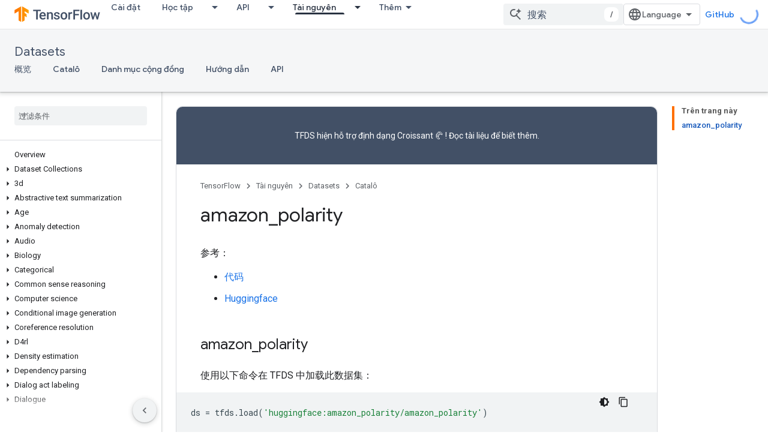

--- FILE ---
content_type: text/html; charset=utf-8
request_url: https://tensorflow.google.cn/datasets/community_catalog/huggingface/amazon_polarity?authuser=0&hl=vi
body_size: 43133
content:









<!doctype html>
<html 
      lang="zh-CN"
      dir="ltr">
  <head>
    <meta name="google-signin-client-id" content="157101835696-ooapojlodmuabs2do2vuhhnf90bccmoi.apps.googleusercontent.com"><meta name="google-signin-scope"
          content="profile email"><meta property="og:site_name" content="TensorFlow">
    <meta property="og:type" content="website"><meta name="googlebot" content="noindex"><meta name="theme-color" content="#ff6f00"><meta charset="utf-8">
    <meta content="IE=Edge" http-equiv="X-UA-Compatible">
    <meta name="viewport" content="width=device-width, initial-scale=1">
    

    <link rel="manifest" href="/_pwa/tensorflow/manifest.json"
          crossorigin="use-credentials">
    <link rel="preconnect" href="//www.gstatic.cn" crossorigin>
    <link rel="preconnect" href="//fonts.gstatic.cn" crossorigin>
    <link rel="preconnect" href="//fonts.googleapis.cn" crossorigin>
    <link rel="preconnect" href="//apis.google.com" crossorigin>
    <link rel="preconnect" href="//www.google-analytics.com" crossorigin><link rel="stylesheet" href="//fonts.googleapis.cn/css?family=Google+Sans:400,500|Roboto:400,400italic,500,500italic,700,700italic|Roboto+Mono:400,500,700&display=swap">
      <link rel="stylesheet"
            href="//fonts.googleapis.cn/css2?family=Material+Icons&family=Material+Symbols+Outlined&display=block"><link rel="stylesheet" href="//fonts.googleapis.com/css?family=Noto+Sans"><link rel="stylesheet" href="https://www.gstatic.cn/devrel-devsite/prod/v6dcfc5a6ab74baade852b535c8a876ff20ade102b870fd5f49da5da2dbf570bd/tensorflow/css/app.css">
      <link rel="shortcut icon" href="https://www.gstatic.cn/devrel-devsite/prod/v6dcfc5a6ab74baade852b535c8a876ff20ade102b870fd5f49da5da2dbf570bd/tensorflow/images/favicon.png">
    <link rel="apple-touch-icon" href="https://www.gstatic.cn/devrel-devsite/prod/v6dcfc5a6ab74baade852b535c8a876ff20ade102b870fd5f49da5da2dbf570bd/tensorflow/images/apple-touch-icon-180x180.png"><link rel="canonical" href="https://tensorflow.google.cn/datasets/community_catalog/huggingface/amazon_polarity?hl=zh-cn">
      <link rel="alternate" hreflang="zh-Hans-cn"
          href="https://tensorflow.google.cn/datasets/community_catalog/huggingface/amazon_polarity?hl=zh-cn" /><link rel="alternate" hreflang="zh-Hans"
          href="https://www.tensorflow.org/datasets/community_catalog/huggingface/amazon_polarity?hl=zh-cn" /><title>amazon_polarity &nbsp;|&nbsp; TensorFlow Datasets</title>

<meta property="og:title" content="amazon_polarity &nbsp;|&nbsp; TensorFlow Datasets"><meta property="og:url" content="https://tensorflow.google.cn/datasets/community_catalog/huggingface/amazon_polarity?hl=zh-cn"><meta property="og:image" content="https://tensorflow.google.cn/static/images/tf_logo_social.png?authuser=0&amp;hl=vi">
  <meta property="og:image:width" content="1200">
  <meta property="og:image:height" content="675"><meta property="og:locale" content="zh_cn"><meta name="twitter:card" content="summary_large_image"><script type="application/ld+json">
  {
    "@context": "https://schema.org",
    "@type": "Article",
    
    "headline": "amazon_polarity"
  }
</script><script type="application/ld+json">
  {
    "@context": "https://schema.org",
    "@type": "BreadcrumbList",
    "itemListElement": [{
      "@type": "ListItem",
      "position": 1,
      "name": "Datasets",
      "item": "https://tensorflow.google.cn/datasets"
    },{
      "@type": "ListItem",
      "position": 2,
      "name": "amazon_polarity",
      "item": "https://tensorflow.google.cn/datasets/community_catalog/huggingface/amazon_polarity"
    }]
  }
  </script>
  

  

  


    
      <link rel="stylesheet" href="/extras.css"></head>
  <body class="color-scheme--light"
        template="page"
        theme="tensorflow-theme"
        type="article"
        
        
        
        layout="docs"
        
        block-apix
        
        
        
        display-toc
        pending>
  
    <devsite-progress type="indeterminate" id="app-progress"></devsite-progress>
  
  
    <a href="#main-content" class="skip-link button">
      
      跳至主要内容
    </a>
    <section class="devsite-wrapper">
      <devsite-cookie-notification-bar></devsite-cookie-notification-bar><devsite-header role="banner">
  
    





















<div class="devsite-header--inner" data-nosnippet>
  <div class="devsite-top-logo-row-wrapper-wrapper">
    <div class="devsite-top-logo-row-wrapper">
      <div class="devsite-top-logo-row">
        <button type="button" id="devsite-hamburger-menu"
          class="devsite-header-icon-button button-flat material-icons gc-analytics-event"
          data-category="Site-Wide Custom Events"
          data-label="Navigation menu button"
          visually-hidden
          aria-label="打开菜单">
        </button>
        
<div class="devsite-product-name-wrapper">

  <a href="/" class="devsite-site-logo-link gc-analytics-event"
   data-category="Site-Wide Custom Events" data-label="Site logo" track-type="globalNav"
   track-name="tensorFlow" track-metadata-position="nav"
   track-metadata-eventDetail="nav">
  
  <picture>
    
    <img src="https://www.gstatic.cn/devrel-devsite/prod/v6dcfc5a6ab74baade852b535c8a876ff20ade102b870fd5f49da5da2dbf570bd/tensorflow/images/lockup.svg" class="devsite-site-logo" alt="TensorFlow">
  </picture>
  
</a>



  
  
  <span class="devsite-product-name">
    <ul class="devsite-breadcrumb-list"
  >
  
  <li class="devsite-breadcrumb-item
             ">
    
    
    
      
      
    
  </li>
  
</ul>
  </span>

</div>
        <div class="devsite-top-logo-row-middle">
          <div class="devsite-header-upper-tabs">
            
              
              
  <devsite-tabs class="upper-tabs">

    <nav class="devsite-tabs-wrapper" aria-label="上面的标签页">
      
        
          <tab  >
            
    <a href="https://tensorflow.google.cn/install?authuser=0&amp;hl=vi"
    class="devsite-tabs-content gc-analytics-event "
      track-metadata-eventdetail="https://tensorflow.google.cn/install?authuser=0&amp;hl=vi"
    
       track-type="nav"
       track-metadata-position="nav - cài đặt"
       track-metadata-module="primary nav"
       
       
         
           data-category="Site-Wide Custom Events"
         
           data-label="Tab: Cài đặt"
         
           track-name="cài đặt"
         
       >
    Cài đặt
  
    </a>
    
  
          </tab>
        
      
        
          <tab class="devsite-dropdown
    
    
    
    ">
  
    <a href="https://tensorflow.google.cn/learn?authuser=0&amp;hl=vi"
    class="devsite-tabs-content gc-analytics-event "
      track-metadata-eventdetail="https://tensorflow.google.cn/learn?authuser=0&amp;hl=vi"
    
       track-type="nav"
       track-metadata-position="nav - học tập"
       track-metadata-module="primary nav"
       
       
         
           data-category="Site-Wide Custom Events"
         
           data-label="Tab: Học tập"
         
           track-name="học tập"
         
       >
    Học tập
  
    </a>
    
      <button
         aria-haspopup="menu"
         aria-expanded="false"
         aria-label="以下项的下拉菜单 Học tập"
         track-type="nav"
         track-metadata-eventdetail="https://tensorflow.google.cn/learn?authuser=0&amp;hl=vi"
         track-metadata-position="nav - học tập"
         track-metadata-module="primary nav"
         
          
            data-category="Site-Wide Custom Events"
          
            data-label="Tab: Học tập"
          
            track-name="học tập"
          
        
         class="devsite-tabs-dropdown-toggle devsite-icon devsite-icon-arrow-drop-down"></button>
    
  
  <div class="devsite-tabs-dropdown" role="menu" aria-label="submenu" hidden>
    
    <div class="devsite-tabs-dropdown-content">
      
        <div class="devsite-tabs-dropdown-column
                    tfo-menu-column-learn">
          
            <ul class="devsite-tabs-dropdown-section
                       ">
              
              
              
                <li class="devsite-nav-item">
                  <a href="https://tensorflow.google.cn/learn?authuser=0&amp;hl=vi"
                    
                     track-type="nav"
                     track-metadata-eventdetail="https://tensorflow.google.cn/learn?authuser=0&amp;hl=vi"
                     track-metadata-position="nav - học tập"
                     track-metadata-module="tertiary nav"
                     
                     tooltip
                  >
                    
                    <div class="devsite-nav-item-title">
                      Giới thiệu
                    </div>
                    
                    <div class="devsite-nav-item-description">
                      Bạn mới sử dụng TensorFlow?
                    </div>
                    
                  </a>
                </li>
              
                <li class="devsite-nav-item">
                  <a href="https://tensorflow.google.cn/tutorials?authuser=0&amp;hl=vi"
                    
                     track-type="nav"
                     track-metadata-eventdetail="https://tensorflow.google.cn/tutorials?authuser=0&amp;hl=vi"
                     track-metadata-position="nav - học tập"
                     track-metadata-module="tertiary nav"
                     
                     tooltip
                  >
                    
                    <div class="devsite-nav-item-title">
                      Hướng dẫn
                    </div>
                    
                    <div class="devsite-nav-item-description">
                      Tìm hiểu cách sử dụng TensorFlow với các ví dụ chi tiết
                    </div>
                    
                  </a>
                </li>
              
                <li class="devsite-nav-item">
                  <a href="https://tensorflow.google.cn/guide?authuser=0&amp;hl=vi"
                    
                     track-type="nav"
                     track-metadata-eventdetail="https://tensorflow.google.cn/guide?authuser=0&amp;hl=vi"
                     track-metadata-position="nav - học tập"
                     track-metadata-module="tertiary nav"
                     
                     tooltip
                  >
                    
                    <div class="devsite-nav-item-title">
                      Hướng dẫn
                    </div>
                    
                    <div class="devsite-nav-item-description">
                      Tìm hiểu các khái niệm và thành phần khung
                    </div>
                    
                  </a>
                </li>
              
                <li class="devsite-nav-item">
                  <a href="https://tensorflow.google.cn/resources/learn-ml?authuser=0&amp;hl=vi"
                    
                     track-type="nav"
                     track-metadata-eventdetail="https://tensorflow.google.cn/resources/learn-ml?authuser=0&amp;hl=vi"
                     track-metadata-position="nav - học tập"
                     track-metadata-module="tertiary nav"
                     
                     tooltip
                  >
                    
                    <div class="devsite-nav-item-title">
                      Tìm hiểu ML
                    </div>
                    
                    <div class="devsite-nav-item-description">
                      Tài nguyên giáo dục để làm chủ con đường của bạn với TensorFlow
                    </div>
                    
                  </a>
                </li>
              
            </ul>
          
        </div>
      
    </div>
  </div>
</tab>
        
      
        
          <tab class="devsite-dropdown
    
    
    
    ">
  
    <a href="https://tensorflow.google.cn/api?authuser=0&amp;hl=vi"
    class="devsite-tabs-content gc-analytics-event "
      track-metadata-eventdetail="https://tensorflow.google.cn/api?authuser=0&amp;hl=vi"
    
       track-type="nav"
       track-metadata-position="nav - api"
       track-metadata-module="primary nav"
       
       
         
           data-category="Site-Wide Custom Events"
         
           data-label="Tab: API"
         
           track-name="api"
         
       >
    API
  
    </a>
    
      <button
         aria-haspopup="menu"
         aria-expanded="false"
         aria-label="以下项的下拉菜单 API"
         track-type="nav"
         track-metadata-eventdetail="https://tensorflow.google.cn/api?authuser=0&amp;hl=vi"
         track-metadata-position="nav - api"
         track-metadata-module="primary nav"
         
          
            data-category="Site-Wide Custom Events"
          
            data-label="Tab: API"
          
            track-name="api"
          
        
         class="devsite-tabs-dropdown-toggle devsite-icon devsite-icon-arrow-drop-down"></button>
    
  
  <div class="devsite-tabs-dropdown" role="menu" aria-label="submenu" hidden>
    
    <div class="devsite-tabs-dropdown-content">
      
        <div class="devsite-tabs-dropdown-column
                    ">
          
            <ul class="devsite-tabs-dropdown-section
                       ">
              
              
              
                <li class="devsite-nav-item">
                  <a href="https://tensorflow.google.cn/api/stable?authuser=0&amp;hl=vi"
                    
                     track-type="nav"
                     track-metadata-eventdetail="https://tensorflow.google.cn/api/stable?authuser=0&amp;hl=vi"
                     track-metadata-position="nav - api"
                     track-metadata-module="tertiary nav"
                     
                     tooltip
                  >
                    
                    <div class="devsite-nav-item-title">
                      TensorFlow (v2.16.1)
                    </div>
                    
                  </a>
                </li>
              
                <li class="devsite-nav-item">
                  <a href="https://tensorflow.google.cn/versions?authuser=0&amp;hl=vi"
                    
                     track-type="nav"
                     track-metadata-eventdetail="https://tensorflow.google.cn/versions?authuser=0&amp;hl=vi"
                     track-metadata-position="nav - api"
                     track-metadata-module="tertiary nav"
                     
                     tooltip
                  >
                    
                    <div class="devsite-nav-item-title">
                      Versions…
                    </div>
                    
                  </a>
                </li>
              
            </ul>
          
        </div>
      
        <div class="devsite-tabs-dropdown-column
                    ">
          
            <ul class="devsite-tabs-dropdown-section
                       ">
              
              
              
                <li class="devsite-nav-item">
                  <a href="https://js.tensorflow.org/api/latest/?authuser=0&amp;hl=vi"
                    
                     track-type="nav"
                     track-metadata-eventdetail="https://js.tensorflow.org/api/latest/?authuser=0&amp;hl=vi"
                     track-metadata-position="nav - api"
                     track-metadata-module="tertiary nav"
                     
                     tooltip
                  >
                    
                    <div class="devsite-nav-item-title">
                      TensorFlow.js
                    </div>
                    
                  </a>
                </li>
              
                <li class="devsite-nav-item">
                  <a href="https://tensorflow.google.cn/lite/api_docs?authuser=0&amp;hl=vi"
                    
                     track-type="nav"
                     track-metadata-eventdetail="https://tensorflow.google.cn/lite/api_docs?authuser=0&amp;hl=vi"
                     track-metadata-position="nav - api"
                     track-metadata-module="tertiary nav"
                     
                     tooltip
                  >
                    
                    <div class="devsite-nav-item-title">
                      TensorFlow Lite
                    </div>
                    
                  </a>
                </li>
              
                <li class="devsite-nav-item">
                  <a href="https://tensorflow.google.cn/tfx/api_docs?authuser=0&amp;hl=vi"
                    
                     track-type="nav"
                     track-metadata-eventdetail="https://tensorflow.google.cn/tfx/api_docs?authuser=0&amp;hl=vi"
                     track-metadata-position="nav - api"
                     track-metadata-module="tertiary nav"
                     
                     tooltip
                  >
                    
                    <div class="devsite-nav-item-title">
                      TFX
                    </div>
                    
                  </a>
                </li>
              
            </ul>
          
        </div>
      
    </div>
  </div>
</tab>
        
      
        
          <tab class="devsite-dropdown
    
    devsite-active
    
    ">
  
    <a href="https://tensorflow.google.cn/resources?authuser=0&amp;hl=vi"
    class="devsite-tabs-content gc-analytics-event "
      track-metadata-eventdetail="https://tensorflow.google.cn/resources?authuser=0&amp;hl=vi"
    
       track-type="nav"
       track-metadata-position="nav - tài nguyên"
       track-metadata-module="primary nav"
       aria-label="Tài nguyên, selected" 
       
         
           data-category="Site-Wide Custom Events"
         
           data-label="Tab: Tài nguyên"
         
           track-name="tài nguyên"
         
       >
    Tài nguyên
  
    </a>
    
      <button
         aria-haspopup="menu"
         aria-expanded="false"
         aria-label="以下项的下拉菜单 Tài nguyên"
         track-type="nav"
         track-metadata-eventdetail="https://tensorflow.google.cn/resources?authuser=0&amp;hl=vi"
         track-metadata-position="nav - tài nguyên"
         track-metadata-module="primary nav"
         
          
            data-category="Site-Wide Custom Events"
          
            data-label="Tab: Tài nguyên"
          
            track-name="tài nguyên"
          
        
         class="devsite-tabs-dropdown-toggle devsite-icon devsite-icon-arrow-drop-down"></button>
    
  
  <div class="devsite-tabs-dropdown" role="menu" aria-label="submenu" hidden>
    
    <div class="devsite-tabs-dropdown-content">
      
        <div class="devsite-tabs-dropdown-column
                    ">
          
            <ul class="devsite-tabs-dropdown-section
                       ">
              
                <li class="devsite-nav-title" role="heading" tooltip>THƯ VIỆN</li>
              
              
              
                <li class="devsite-nav-item">
                  <a href="https://tensorflow.google.cn/js?authuser=0&amp;hl=vi"
                    
                     track-type="nav"
                     track-metadata-eventdetail="https://tensorflow.google.cn/js?authuser=0&amp;hl=vi"
                     track-metadata-position="nav - tài nguyên"
                     track-metadata-module="tertiary nav"
                     
                       track-metadata-module_headline="thư viện"
                     
                     tooltip
                  >
                    
                    <div class="devsite-nav-item-title">
                      TensorFlow.js
                    </div>
                    
                    <div class="devsite-nav-item-description">
                      Phát triển ứng dụng web ML bằng JavaScript
                    </div>
                    
                  </a>
                </li>
              
                <li class="devsite-nav-item">
                  <a href="https://tensorflow.google.cn/lite?authuser=0&amp;hl=vi"
                    
                     track-type="nav"
                     track-metadata-eventdetail="https://tensorflow.google.cn/lite?authuser=0&amp;hl=vi"
                     track-metadata-position="nav - tài nguyên"
                     track-metadata-module="tertiary nav"
                     
                       track-metadata-module_headline="thư viện"
                     
                     tooltip
                  >
                    
                    <div class="devsite-nav-item-title">
                      TensorFlow Lite
                    </div>
                    
                    <div class="devsite-nav-item-description">
                      Triển khai ML trên thiết bị di động, bộ vi điều khiển và các thiết bị biên khác
                    </div>
                    
                  </a>
                </li>
              
                <li class="devsite-nav-item">
                  <a href="https://tensorflow.google.cn/tfx?authuser=0&amp;hl=vi"
                    
                     track-type="nav"
                     track-metadata-eventdetail="https://tensorflow.google.cn/tfx?authuser=0&amp;hl=vi"
                     track-metadata-position="nav - tài nguyên"
                     track-metadata-module="tertiary nav"
                     
                       track-metadata-module_headline="thư viện"
                     
                     tooltip
                  >
                    
                    <div class="devsite-nav-item-title">
                      TFX
                    </div>
                    
                    <div class="devsite-nav-item-description">
                      Xây dựng đường ống ML sản xuất
                    </div>
                    
                  </a>
                </li>
              
                <li class="devsite-nav-item">
                  <a href="https://tensorflow.google.cn/resources/libraries-extensions?authuser=0&amp;hl=vi"
                    
                     track-type="nav"
                     track-metadata-eventdetail="https://tensorflow.google.cn/resources/libraries-extensions?authuser=0&amp;hl=vi"
                     track-metadata-position="nav - tài nguyên"
                     track-metadata-module="tertiary nav"
                     
                       track-metadata-module_headline="thư viện"
                     
                     tooltip
                  >
                    
                    <div class="devsite-nav-item-title">
                      Tất cả thư viện
                    </div>
                    
                    <div class="devsite-nav-item-description">
                      Tạo các mô hình nâng cao và mở rộng TensorFlow
                    </div>
                    
                  </a>
                </li>
              
            </ul>
          
        </div>
      
        <div class="devsite-tabs-dropdown-column
                    ">
          
            <ul class="devsite-tabs-dropdown-section
                       ">
              
                <li class="devsite-nav-title" role="heading" tooltip>TÀI NGUYÊN</li>
              
              
              
                <li class="devsite-nav-item">
                  <a href="https://tensorflow.google.cn/resources/models-datasets?authuser=0&amp;hl=vi"
                    
                     track-type="nav"
                     track-metadata-eventdetail="https://tensorflow.google.cn/resources/models-datasets?authuser=0&amp;hl=vi"
                     track-metadata-position="nav - tài nguyên"
                     track-metadata-module="tertiary nav"
                     
                       track-metadata-module_headline="tài nguyên"
                     
                     tooltip
                  >
                    
                    <div class="devsite-nav-item-title">
                      Mô hình & bộ dữ liệu
                    </div>
                    
                    <div class="devsite-nav-item-description">
                      Các mô hình và bộ dữ liệu được đào tạo trước do Google và cộng đồng xây dựng
                    </div>
                    
                  </a>
                </li>
              
                <li class="devsite-nav-item">
                  <a href="https://tensorflow.google.cn/resources/tools?authuser=0&amp;hl=vi"
                    
                     track-type="nav"
                     track-metadata-eventdetail="https://tensorflow.google.cn/resources/tools?authuser=0&amp;hl=vi"
                     track-metadata-position="nav - tài nguyên"
                     track-metadata-module="tertiary nav"
                     
                       track-metadata-module_headline="tài nguyên"
                     
                     tooltip
                  >
                    
                    <div class="devsite-nav-item-title">
                      Công cụ
                    </div>
                    
                    <div class="devsite-nav-item-description">
                      Các công cụ hỗ trợ và tăng tốc quy trình làm việc của TensorFlow
                    </div>
                    
                  </a>
                </li>
              
                <li class="devsite-nav-item">
                  <a href="https://tensorflow.google.cn/responsible_ai?authuser=0&amp;hl=vi"
                    
                     track-type="nav"
                     track-metadata-eventdetail="https://tensorflow.google.cn/responsible_ai?authuser=0&amp;hl=vi"
                     track-metadata-position="nav - tài nguyên"
                     track-metadata-module="tertiary nav"
                     
                       track-metadata-module_headline="tài nguyên"
                     
                     tooltip
                  >
                    
                    <div class="devsite-nav-item-title">
                      AI có trách nhiệm
                    </div>
                    
                    <div class="devsite-nav-item-description">
                      Tài nguyên cho mọi giai đoạn của quy trình ML
                    </div>
                    
                  </a>
                </li>
              
                <li class="devsite-nav-item">
                  <a href="https://tensorflow.google.cn/resources/recommendation-systems?authuser=0&amp;hl=vi"
                    
                     track-type="nav"
                     track-metadata-eventdetail="https://tensorflow.google.cn/resources/recommendation-systems?authuser=0&amp;hl=vi"
                     track-metadata-position="nav - tài nguyên"
                     track-metadata-module="tertiary nav"
                     
                       track-metadata-module_headline="tài nguyên"
                     
                     tooltip
                  >
                    
                    <div class="devsite-nav-item-title">
                      Hệ thống khuyến nghị
                    </div>
                    
                    <div class="devsite-nav-item-description">
                      Xây dựng hệ thống đề xuất bằng các công cụ nguồn mở
                    </div>
                    
                  </a>
                </li>
              
            </ul>
          
        </div>
      
    </div>
  </div>
</tab>
        
      
        
          <tab class="devsite-dropdown
    
    
    
    ">
  
    <a href="https://tensorflow.google.cn/community?authuser=0&amp;hl=vi"
    class="devsite-tabs-content gc-analytics-event "
      track-metadata-eventdetail="https://tensorflow.google.cn/community?authuser=0&amp;hl=vi"
    
       track-type="nav"
       track-metadata-position="nav - cộng đồng"
       track-metadata-module="primary nav"
       
       
         
           data-category="Site-Wide Custom Events"
         
           data-label="Tab: Cộng đồng"
         
           track-name="cộng đồng"
         
       >
    Cộng đồng
  
    </a>
    
      <button
         aria-haspopup="menu"
         aria-expanded="false"
         aria-label="以下项的下拉菜单 Cộng đồng"
         track-type="nav"
         track-metadata-eventdetail="https://tensorflow.google.cn/community?authuser=0&amp;hl=vi"
         track-metadata-position="nav - cộng đồng"
         track-metadata-module="primary nav"
         
          
            data-category="Site-Wide Custom Events"
          
            data-label="Tab: Cộng đồng"
          
            track-name="cộng đồng"
          
        
         class="devsite-tabs-dropdown-toggle devsite-icon devsite-icon-arrow-drop-down"></button>
    
  
  <div class="devsite-tabs-dropdown" role="menu" aria-label="submenu" hidden>
    
    <div class="devsite-tabs-dropdown-content">
      
        <div class="devsite-tabs-dropdown-column
                    ">
          
            <ul class="devsite-tabs-dropdown-section
                       ">
              
              
              
                <li class="devsite-nav-item">
                  <a href="https://tensorflow.google.cn/community/groups?authuser=0&amp;hl=vi"
                    
                     track-type="nav"
                     track-metadata-eventdetail="https://tensorflow.google.cn/community/groups?authuser=0&amp;hl=vi"
                     track-metadata-position="nav - cộng đồng"
                     track-metadata-module="tertiary nav"
                     
                     tooltip
                  >
                    
                    <div class="devsite-nav-item-title">
                      Nhóm
                    </div>
                    
                    <div class="devsite-nav-item-description">
                      Nhóm người dùng, nhóm sở thích và danh sách gửi thư
                    </div>
                    
                  </a>
                </li>
              
                <li class="devsite-nav-item">
                  <a href="https://tensorflow.google.cn/community/contribute?authuser=0&amp;hl=vi"
                    
                     track-type="nav"
                     track-metadata-eventdetail="https://tensorflow.google.cn/community/contribute?authuser=0&amp;hl=vi"
                     track-metadata-position="nav - cộng đồng"
                     track-metadata-module="tertiary nav"
                     
                     tooltip
                  >
                    
                    <div class="devsite-nav-item-title">
                      Đóng góp
                    </div>
                    
                    <div class="devsite-nav-item-description">
                      Hướng dẫn đóng góp vào mã và tài liệu
                    </div>
                    
                  </a>
                </li>
              
                <li class="devsite-nav-item">
                  <a href="https://blog.tensorflow.org/?authuser=0&amp;hl=vi"
                    
                     track-type="nav"
                     track-metadata-eventdetail="https://blog.tensorflow.org/?authuser=0&amp;hl=vi"
                     track-metadata-position="nav - cộng đồng"
                     track-metadata-module="tertiary nav"
                     
                     tooltip
                  >
                    
                    <div class="devsite-nav-item-title">
                      Blog
                    </div>
                    
                    <div class="devsite-nav-item-description">
                      Luôn cập nhật mọi thứ TensorFlow
                    </div>
                    
                  </a>
                </li>
              
                <li class="devsite-nav-item">
                  <a href="https://discuss.tensorflow.org?authuser=0&amp;hl=vi"
                    
                     track-type="nav"
                     track-metadata-eventdetail="https://discuss.tensorflow.org?authuser=0&amp;hl=vi"
                     track-metadata-position="nav - cộng đồng"
                     track-metadata-module="tertiary nav"
                     
                     tooltip
                  >
                    
                    <div class="devsite-nav-item-title">
                      Diễn đàn
                    </div>
                    
                    <div class="devsite-nav-item-description">
                      Nền tảng thảo luận cho cộng đồng TensorFlow
                    </div>
                    
                  </a>
                </li>
              
            </ul>
          
        </div>
      
    </div>
  </div>
</tab>
        
      
        
          <tab class="devsite-dropdown
    
    
    
    ">
  
    <a href="https://tensorflow.google.cn/about?authuser=0&amp;hl=vi"
    class="devsite-tabs-content gc-analytics-event "
      track-metadata-eventdetail="https://tensorflow.google.cn/about?authuser=0&amp;hl=vi"
    
       track-type="nav"
       track-metadata-position="nav - tại sao tensorflow"
       track-metadata-module="primary nav"
       
       
         
           data-category="Site-Wide Custom Events"
         
           data-label="Tab: Tại sao TensorFlow"
         
           track-name="tại sao tensorflow"
         
       >
    Tại sao TensorFlow
  
    </a>
    
      <button
         aria-haspopup="menu"
         aria-expanded="false"
         aria-label="以下项的下拉菜单 Tại sao TensorFlow"
         track-type="nav"
         track-metadata-eventdetail="https://tensorflow.google.cn/about?authuser=0&amp;hl=vi"
         track-metadata-position="nav - tại sao tensorflow"
         track-metadata-module="primary nav"
         
          
            data-category="Site-Wide Custom Events"
          
            data-label="Tab: Tại sao TensorFlow"
          
            track-name="tại sao tensorflow"
          
        
         class="devsite-tabs-dropdown-toggle devsite-icon devsite-icon-arrow-drop-down"></button>
    
  
  <div class="devsite-tabs-dropdown" role="menu" aria-label="submenu" hidden>
    
    <div class="devsite-tabs-dropdown-content">
      
        <div class="devsite-tabs-dropdown-column
                    ">
          
            <ul class="devsite-tabs-dropdown-section
                       ">
              
              
              
                <li class="devsite-nav-item">
                  <a href="https://tensorflow.google.cn/about?authuser=0&amp;hl=vi"
                    
                     track-type="nav"
                     track-metadata-eventdetail="https://tensorflow.google.cn/about?authuser=0&amp;hl=vi"
                     track-metadata-position="nav - tại sao tensorflow"
                     track-metadata-module="tertiary nav"
                     
                     tooltip
                  >
                    
                    <div class="devsite-nav-item-title">
                      Giới thiệu
                    </div>
                    
                  </a>
                </li>
              
                <li class="devsite-nav-item">
                  <a href="https://tensorflow.google.cn/about/case-studies?authuser=0&amp;hl=vi"
                    
                     track-type="nav"
                     track-metadata-eventdetail="https://tensorflow.google.cn/about/case-studies?authuser=0&amp;hl=vi"
                     track-metadata-position="nav - tại sao tensorflow"
                     track-metadata-module="tertiary nav"
                     
                     tooltip
                  >
                    
                    <div class="devsite-nav-item-title">
                      Nghiên cứu điển hình
                    </div>
                    
                  </a>
                </li>
              
            </ul>
          
        </div>
      
    </div>
  </div>
</tab>
        
      
    </nav>

  </devsite-tabs>

            
           </div>
          
<devsite-search
    
    
    enable-suggestions
      
    
    enable-search-summaries
    project-name="TensorFlow Datasets"
    tenant-name="TensorFlow"
    
    
    
    
    
    >
  <form class="devsite-search-form" action="https://tensorflow.google.cn/s/results?authuser=0&amp;hl=vi" method="GET">
    <div class="devsite-search-container">
      <button type="button"
              search-open
              class="devsite-search-button devsite-header-icon-button button-flat material-icons"
              
              aria-label="打开搜索框"></button>
      <div class="devsite-searchbox">
        <input
          aria-activedescendant=""
          aria-autocomplete="list"
          
          aria-label="搜索"
          aria-expanded="false"
          aria-haspopup="listbox"
          autocomplete="off"
          class="devsite-search-field devsite-search-query"
          name="q"
          
          placeholder="搜索"
          role="combobox"
          type="text"
          value=""
          >
          <div class="devsite-search-image material-icons" aria-hidden="true">
            
              <svg class="devsite-search-ai-image" width="24" height="24" viewBox="0 0 24 24" fill="none" xmlns="http://www.w3.org/2000/svg">
                  <g clip-path="url(#clip0_6641_386)">
                    <path d="M19.6 21L13.3 14.7C12.8 15.1 12.225 15.4167 11.575 15.65C10.925 15.8833 10.2333 16 9.5 16C7.68333 16 6.14167 15.375 4.875 14.125C3.625 12.8583 3 11.3167 3 9.5C3 7.68333 3.625 6.15 4.875 4.9C6.14167 3.63333 7.68333 3 9.5 3C10.0167 3 10.5167 3.05833 11 3.175C11.4833 3.275 11.9417 3.43333 12.375 3.65L10.825 5.2C10.6083 5.13333 10.3917 5.08333 10.175 5.05C9.95833 5.01667 9.73333 5 9.5 5C8.25 5 7.18333 5.44167 6.3 6.325C5.43333 7.19167 5 8.25 5 9.5C5 10.75 5.43333 11.8167 6.3 12.7C7.18333 13.5667 8.25 14 9.5 14C10.6667 14 11.6667 13.625 12.5 12.875C13.35 12.1083 13.8417 11.15 13.975 10H15.975C15.925 10.6333 15.7833 11.2333 15.55 11.8C15.3333 12.3667 15.05 12.8667 14.7 13.3L21 19.6L19.6 21ZM17.5 12C17.5 10.4667 16.9667 9.16667 15.9 8.1C14.8333 7.03333 13.5333 6.5 12 6.5C13.5333 6.5 14.8333 5.96667 15.9 4.9C16.9667 3.83333 17.5 2.53333 17.5 0.999999C17.5 2.53333 18.0333 3.83333 19.1 4.9C20.1667 5.96667 21.4667 6.5 23 6.5C21.4667 6.5 20.1667 7.03333 19.1 8.1C18.0333 9.16667 17.5 10.4667 17.5 12Z" fill="#5F6368"/>
                  </g>
                <defs>
                <clipPath id="clip0_6641_386">
                <rect width="24" height="24" fill="white"/>
                </clipPath>
                </defs>
              </svg>
            
          </div>
          <div class="devsite-search-shortcut-icon-container" aria-hidden="true">
            <kbd class="devsite-search-shortcut-icon">/</kbd>
          </div>
      </div>
    </div>
  </form>
  <button type="button"
          search-close
          class="devsite-search-button devsite-header-icon-button button-flat material-icons"
          
          aria-label="关闭搜索框"></button>
</devsite-search>

        </div>

        

          

          

          

          
<devsite-language-selector>
  <ul role="presentation">
    
    
    <li role="presentation">
      <a role="menuitem" lang="en"
        >English</a>
    </li>
    
    <li role="presentation">
      <a role="menuitem" lang="vi"
        >Tiếng Việt</a>
    </li>
    
    <li role="presentation">
      <a role="menuitem" lang="zh_cn"
        >中文 – 简体</a>
    </li>
    
  </ul>
</devsite-language-selector>


          
            <a class="devsite-header-link devsite-top-button button gc-analytics-event "
    href="//github.com/tensorflow"
    data-category="Site-Wide Custom Events"
    data-label="Site header link: GitHub"
    >
  GitHub
</a>
          

        

        
        
        
          <devsite-openid-user id="devsite-user"></devsite-openid-user>
        
      </div>
    </div>
  </div>



  <div class="devsite-collapsible-section
    ">
    <div class="devsite-header-background">
      
        
          <div class="devsite-product-id-row"
           >
            <div class="devsite-product-description-row">
              
                
                <div class="devsite-product-id">
                  
                  
                  
                    <ul class="devsite-breadcrumb-list"
  >
  
  <li class="devsite-breadcrumb-item
             ">
    
    
    
      
        
  <a href="https://tensorflow.google.cn/datasets?authuser=0&amp;hl=vi"
      
        class="devsite-breadcrumb-link gc-analytics-event"
      
        data-category="Site-Wide Custom Events"
      
        data-label="Lower Header"
      
        data-value="1"
      
        track-type="globalNav"
      
        track-name="breadcrumb"
      
        track-metadata-position="1"
      
        track-metadata-eventdetail="TensorFlow Datasets"
      
    >
    
          Datasets
        
  </a>
  
      
    
  </li>
  
</ul>
                </div>
                
              
              
            </div>
            
          </div>
          
        
      
      
        <div class="devsite-doc-set-nav-row">
          
          
            
            
  <devsite-tabs class="lower-tabs">

    <nav class="devsite-tabs-wrapper" aria-label="下面的标签页">
      
        
          <tab  >
            
    <a href="https://tensorflow.google.cn/datasets?authuser=0&amp;hl=vi"
    class="devsite-tabs-content gc-analytics-event "
      track-metadata-eventdetail="https://tensorflow.google.cn/datasets?authuser=0&amp;hl=vi"
    
       track-type="nav"
       track-metadata-position="nav - overview"
       track-metadata-module="primary nav"
       
       
         
           data-category="Site-Wide Custom Events"
         
           data-label="Tab: 概览"
         
           track-name="overview"
         
       >
    概览
  
    </a>
    
  
          </tab>
        
      
        
          <tab  >
            
    <a href="https://tensorflow.google.cn/datasets/catalog/overview?authuser=0&amp;hl=vi"
    class="devsite-tabs-content gc-analytics-event "
      track-metadata-eventdetail="https://tensorflow.google.cn/datasets/catalog/overview?authuser=0&amp;hl=vi"
    
       track-type="nav"
       track-metadata-position="nav - catalô"
       track-metadata-module="primary nav"
       
       
         
           data-category="Site-Wide Custom Events"
         
           data-label="Tab: Catalô"
         
           track-name="catalô"
         
       >
    Catalô
  
    </a>
    
  
          </tab>
        
      
        
          <tab  >
            
    <a href="https://tensorflow.google.cn/datasets/community_catalog/overview?authuser=0&amp;hl=vi"
    class="devsite-tabs-content gc-analytics-event "
      track-metadata-eventdetail="https://tensorflow.google.cn/datasets/community_catalog/overview?authuser=0&amp;hl=vi"
    
       track-type="nav"
       track-metadata-position="nav - danh mục cộng đồng"
       track-metadata-module="primary nav"
       
       
         
           data-category="Site-Wide Custom Events"
         
           data-label="Tab: Danh mục cộng đồng"
         
           track-name="danh mục cộng đồng"
         
       >
    Danh mục cộng đồng
  
    </a>
    
  
          </tab>
        
      
        
          <tab  >
            
    <a href="https://tensorflow.google.cn/datasets/overview?authuser=0&amp;hl=vi"
    class="devsite-tabs-content gc-analytics-event "
      track-metadata-eventdetail="https://tensorflow.google.cn/datasets/overview?authuser=0&amp;hl=vi"
    
       track-type="nav"
       track-metadata-position="nav - hướng dẫn"
       track-metadata-module="primary nav"
       
       
         
           data-category="Site-Wide Custom Events"
         
           data-label="Tab: Hướng dẫn"
         
           track-name="hướng dẫn"
         
       >
    Hướng dẫn
  
    </a>
    
  
          </tab>
        
      
        
          <tab  >
            
    <a href="https://tensorflow.google.cn/datasets/api_docs/python/tfds/all_symbols?authuser=0&amp;hl=vi"
    class="devsite-tabs-content gc-analytics-event "
      track-metadata-eventdetail="https://tensorflow.google.cn/datasets/api_docs/python/tfds/all_symbols?authuser=0&amp;hl=vi"
    
       track-type="nav"
       track-metadata-position="nav - api"
       track-metadata-module="primary nav"
       
       
         
           data-category="Site-Wide Custom Events"
         
           data-label="Tab: API"
         
           track-name="api"
         
       >
    API
  
    </a>
    
  
          </tab>
        
      
    </nav>

  </devsite-tabs>

          
          
        </div>
      
    </div>
  </div>

</div>



  

  
</devsite-header>
      <devsite-book-nav scrollbars >
        
          





















<div class="devsite-book-nav-filter"
     >
  <span class="filter-list-icon material-icons" aria-hidden="true"></span>
  <input type="text"
         placeholder="过滤条件"
         
         aria-label="输入文本以进行过滤"
         role="searchbox">
  
  <span class="filter-clear-button hidden"
        data-title="清除过滤条件"
        aria-label="清除过滤条件"
        role="button"
        tabindex="0"></span>
</div>

<nav class="devsite-book-nav devsite-nav nocontent"
     aria-label="侧边菜单">
  <div class="devsite-mobile-header">
    <button type="button"
            id="devsite-close-nav"
            class="devsite-header-icon-button button-flat material-icons gc-analytics-event"
            data-category="Site-Wide Custom Events"
            data-label="Close navigation"
            aria-label="关闭导航栏">
    </button>
    <div class="devsite-product-name-wrapper">

  <a href="/" class="devsite-site-logo-link gc-analytics-event"
   data-category="Site-Wide Custom Events" data-label="Site logo" track-type="globalNav"
   track-name="tensorFlow" track-metadata-position="nav"
   track-metadata-eventDetail="nav">
  
  <picture>
    
    <img src="https://www.gstatic.cn/devrel-devsite/prod/v6dcfc5a6ab74baade852b535c8a876ff20ade102b870fd5f49da5da2dbf570bd/tensorflow/images/lockup.svg" class="devsite-site-logo" alt="TensorFlow">
  </picture>
  
</a>


  
      <span class="devsite-product-name">
        
        
        <ul class="devsite-breadcrumb-list"
  >
  
  <li class="devsite-breadcrumb-item
             ">
    
    
    
      
      
    
  </li>
  
</ul>
      </span>
    

</div>
  </div>

  <div class="devsite-book-nav-wrapper">
    <div class="devsite-mobile-nav-top">
      
        <ul class="devsite-nav-list">
          
            <li class="devsite-nav-item">
              
  
  <a href="/install"
    
       class="devsite-nav-title gc-analytics-event
              
              "
    

    
      
        data-category="Site-Wide Custom Events"
      
        data-label="Tab: Cài đặt"
      
        track-name="cài đặt"
      
    
     data-category="Site-Wide Custom Events"
     data-label="Responsive Tab: Cài đặt"
     track-type="globalNav"
     track-metadata-eventDetail="globalMenu"
     track-metadata-position="nav">
  
    <span class="devsite-nav-text" tooltip >
      Cài đặt
   </span>
    
  
  </a>
  

  
              
            </li>
          
            <li class="devsite-nav-item">
              
  
  <a href="/learn"
    
       class="devsite-nav-title gc-analytics-event
              
              "
    

    
      
        data-category="Site-Wide Custom Events"
      
        data-label="Tab: Học tập"
      
        track-name="học tập"
      
    
     data-category="Site-Wide Custom Events"
     data-label="Responsive Tab: Học tập"
     track-type="globalNav"
     track-metadata-eventDetail="globalMenu"
     track-metadata-position="nav">
  
    <span class="devsite-nav-text" tooltip >
      Học tập
   </span>
    
  
  </a>
  

  
    <ul class="devsite-nav-responsive-tabs devsite-nav-has-menu
               ">
      
<li class="devsite-nav-item">

  
  <span
    
       class="devsite-nav-title"
       tooltip
    
    
      
        data-category="Site-Wide Custom Events"
      
        data-label="Tab: Học tập"
      
        track-name="học tập"
      
    >
  
    <span class="devsite-nav-text" tooltip menu="Học tập">
      更多
   </span>
    
    <span class="devsite-nav-icon material-icons" data-icon="forward"
          menu="Học tập">
    </span>
    
  
  </span>
  

</li>

    </ul>
  
              
            </li>
          
            <li class="devsite-nav-item">
              
  
  <a href="/api"
    
       class="devsite-nav-title gc-analytics-event
              
              "
    

    
      
        data-category="Site-Wide Custom Events"
      
        data-label="Tab: API"
      
        track-name="api"
      
    
     data-category="Site-Wide Custom Events"
     data-label="Responsive Tab: API"
     track-type="globalNav"
     track-metadata-eventDetail="globalMenu"
     track-metadata-position="nav">
  
    <span class="devsite-nav-text" tooltip >
      API
   </span>
    
  
  </a>
  

  
    <ul class="devsite-nav-responsive-tabs devsite-nav-has-menu
               ">
      
<li class="devsite-nav-item">

  
  <span
    
       class="devsite-nav-title"
       tooltip
    
    
      
        data-category="Site-Wide Custom Events"
      
        data-label="Tab: API"
      
        track-name="api"
      
    >
  
    <span class="devsite-nav-text" tooltip menu="API">
      更多
   </span>
    
    <span class="devsite-nav-icon material-icons" data-icon="forward"
          menu="API">
    </span>
    
  
  </span>
  

</li>

    </ul>
  
              
            </li>
          
            <li class="devsite-nav-item">
              
  
  <a href="/resources"
    
       class="devsite-nav-title gc-analytics-event
              
              devsite-nav-active"
    

    
      
        data-category="Site-Wide Custom Events"
      
        data-label="Tab: Tài nguyên"
      
        track-name="tài nguyên"
      
    
     data-category="Site-Wide Custom Events"
     data-label="Responsive Tab: Tài nguyên"
     track-type="globalNav"
     track-metadata-eventDetail="globalMenu"
     track-metadata-position="nav">
  
    <span class="devsite-nav-text" tooltip >
      Tài nguyên
   </span>
    
  
  </a>
  

  
    <ul class="devsite-nav-responsive-tabs devsite-nav-has-menu
               ">
      
<li class="devsite-nav-item">

  
  <span
    
       class="devsite-nav-title"
       tooltip
    
    
      
        data-category="Site-Wide Custom Events"
      
        data-label="Tab: Tài nguyên"
      
        track-name="tài nguyên"
      
    >
  
    <span class="devsite-nav-text" tooltip menu="Tài nguyên">
      更多
   </span>
    
    <span class="devsite-nav-icon material-icons" data-icon="forward"
          menu="Tài nguyên">
    </span>
    
  
  </span>
  

</li>

    </ul>
  
              
                <ul class="devsite-nav-responsive-tabs">
                  
                    
                    
                    
                    <li class="devsite-nav-item">
                      
  
  <a href="/datasets"
    
       class="devsite-nav-title gc-analytics-event
              
              "
    

    
      
        data-category="Site-Wide Custom Events"
      
        data-label="Tab: 概览"
      
        track-name="overview"
      
    
     data-category="Site-Wide Custom Events"
     data-label="Responsive Tab: 概览"
     track-type="globalNav"
     track-metadata-eventDetail="globalMenu"
     track-metadata-position="nav">
  
    <span class="devsite-nav-text" tooltip >
      概览
   </span>
    
  
  </a>
  

  
                    </li>
                  
                    
                    
                    
                    <li class="devsite-nav-item">
                      
  
  <a href="/datasets/catalog/overview"
    
       class="devsite-nav-title gc-analytics-event
              
              "
    

    
      
        data-category="Site-Wide Custom Events"
      
        data-label="Tab: Catalô"
      
        track-name="catalô"
      
    
     data-category="Site-Wide Custom Events"
     data-label="Responsive Tab: Catalô"
     track-type="globalNav"
     track-metadata-eventDetail="globalMenu"
     track-metadata-position="nav">
  
    <span class="devsite-nav-text" tooltip >
      Catalô
   </span>
    
  
  </a>
  

  
                    </li>
                  
                    
                    
                    
                    <li class="devsite-nav-item">
                      
  
  <a href="/datasets/community_catalog/overview"
    
       class="devsite-nav-title gc-analytics-event
              
              "
    

    
      
        data-category="Site-Wide Custom Events"
      
        data-label="Tab: Danh mục cộng đồng"
      
        track-name="danh mục cộng đồng"
      
    
     data-category="Site-Wide Custom Events"
     data-label="Responsive Tab: Danh mục cộng đồng"
     track-type="globalNav"
     track-metadata-eventDetail="globalMenu"
     track-metadata-position="nav">
  
    <span class="devsite-nav-text" tooltip >
      Danh mục cộng đồng
   </span>
    
  
  </a>
  

  
                    </li>
                  
                    
                    
                    
                    <li class="devsite-nav-item">
                      
  
  <a href="/datasets/overview"
    
       class="devsite-nav-title gc-analytics-event
              
              "
    

    
      
        data-category="Site-Wide Custom Events"
      
        data-label="Tab: Hướng dẫn"
      
        track-name="hướng dẫn"
      
    
     data-category="Site-Wide Custom Events"
     data-label="Responsive Tab: Hướng dẫn"
     track-type="globalNav"
     track-metadata-eventDetail="globalMenu"
     track-metadata-position="nav">
  
    <span class="devsite-nav-text" tooltip >
      Hướng dẫn
   </span>
    
  
  </a>
  

  
                    </li>
                  
                    
                    
                    
                    <li class="devsite-nav-item">
                      
  
  <a href="/datasets/api_docs/python/tfds/all_symbols"
    
       class="devsite-nav-title gc-analytics-event
              
              "
    

    
      
        data-category="Site-Wide Custom Events"
      
        data-label="Tab: API"
      
        track-name="api"
      
    
     data-category="Site-Wide Custom Events"
     data-label="Responsive Tab: API"
     track-type="globalNav"
     track-metadata-eventDetail="globalMenu"
     track-metadata-position="nav">
  
    <span class="devsite-nav-text" tooltip >
      API
   </span>
    
  
  </a>
  

  
                    </li>
                  
                </ul>
              
            </li>
          
            <li class="devsite-nav-item">
              
  
  <a href="/community"
    
       class="devsite-nav-title gc-analytics-event
              
              "
    

    
      
        data-category="Site-Wide Custom Events"
      
        data-label="Tab: Cộng đồng"
      
        track-name="cộng đồng"
      
    
     data-category="Site-Wide Custom Events"
     data-label="Responsive Tab: Cộng đồng"
     track-type="globalNav"
     track-metadata-eventDetail="globalMenu"
     track-metadata-position="nav">
  
    <span class="devsite-nav-text" tooltip >
      Cộng đồng
   </span>
    
  
  </a>
  

  
    <ul class="devsite-nav-responsive-tabs devsite-nav-has-menu
               ">
      
<li class="devsite-nav-item">

  
  <span
    
       class="devsite-nav-title"
       tooltip
    
    
      
        data-category="Site-Wide Custom Events"
      
        data-label="Tab: Cộng đồng"
      
        track-name="cộng đồng"
      
    >
  
    <span class="devsite-nav-text" tooltip menu="Cộng đồng">
      更多
   </span>
    
    <span class="devsite-nav-icon material-icons" data-icon="forward"
          menu="Cộng đồng">
    </span>
    
  
  </span>
  

</li>

    </ul>
  
              
            </li>
          
            <li class="devsite-nav-item">
              
  
  <a href="/about"
    
       class="devsite-nav-title gc-analytics-event
              
              "
    

    
      
        data-category="Site-Wide Custom Events"
      
        data-label="Tab: Tại sao TensorFlow"
      
        track-name="tại sao tensorflow"
      
    
     data-category="Site-Wide Custom Events"
     data-label="Responsive Tab: Tại sao TensorFlow"
     track-type="globalNav"
     track-metadata-eventDetail="globalMenu"
     track-metadata-position="nav">
  
    <span class="devsite-nav-text" tooltip >
      Tại sao TensorFlow
   </span>
    
  
  </a>
  

  
    <ul class="devsite-nav-responsive-tabs devsite-nav-has-menu
               ">
      
<li class="devsite-nav-item">

  
  <span
    
       class="devsite-nav-title"
       tooltip
    
    
      
        data-category="Site-Wide Custom Events"
      
        data-label="Tab: Tại sao TensorFlow"
      
        track-name="tại sao tensorflow"
      
    >
  
    <span class="devsite-nav-text" tooltip menu="Tại sao TensorFlow">
      更多
   </span>
    
    <span class="devsite-nav-icon material-icons" data-icon="forward"
          menu="Tại sao TensorFlow">
    </span>
    
  
  </span>
  

</li>

    </ul>
  
              
            </li>
          
          
    
    
<li class="devsite-nav-item">

  
  <a href="//github.com/tensorflow"
    
       class="devsite-nav-title gc-analytics-event "
    

    
     data-category="Site-Wide Custom Events"
     data-label="Responsive Tab: GitHub"
     track-type="navMenu"
     track-metadata-eventDetail="globalMenu"
     track-metadata-position="nav">
  
    <span class="devsite-nav-text" tooltip >
      GitHub
   </span>
    
  
  </a>
  

</li>

  
          
        </ul>
      
    </div>
    
      <div class="devsite-mobile-nav-bottom">
        
          
          <ul class="devsite-nav-list" menu="_book">
            <li class="devsite-nav-item"><a href="/datasets/catalog/overview"
        class="devsite-nav-title gc-analytics-event"
        data-category="Site-Wide Custom Events"
        data-label="Book nav link, pathname: /datasets/catalog/overview"
        track-type="bookNav"
        track-name="click"
        track-metadata-eventdetail="/datasets/catalog/overview"
      ><span class="devsite-nav-text" tooltip>Overview</span></a></li>

  <li class="devsite-nav-item
           devsite-nav-expandable"><div class="devsite-expandable-nav">
      <a class="devsite-nav-toggle" aria-hidden="true"></a><div class="devsite-nav-title devsite-nav-title-no-path" tabindex="0" role="button">
        <span class="devsite-nav-text" tooltip>Dataset Collections</span>
      </div><ul class="devsite-nav-section"><li class="devsite-nav-item"><a href="/datasets/catalog/longt5"
        class="devsite-nav-title gc-analytics-event"
        data-category="Site-Wide Custom Events"
        data-label="Book nav link, pathname: /datasets/catalog/longt5"
        track-type="bookNav"
        track-name="click"
        track-metadata-eventdetail="/datasets/catalog/longt5"
      ><span class="devsite-nav-text" tooltip>longt5</span></a></li><li class="devsite-nav-item"><a href="/datasets/catalog/xtreme"
        class="devsite-nav-title gc-analytics-event"
        data-category="Site-Wide Custom Events"
        data-label="Book nav link, pathname: /datasets/catalog/xtreme"
        track-type="bookNav"
        track-name="click"
        track-metadata-eventdetail="/datasets/catalog/xtreme"
      ><span class="devsite-nav-text" tooltip>xtreme</span></a></li></ul></div></li>

  <li class="devsite-nav-item
           devsite-nav-expandable"><div class="devsite-expandable-nav">
      <a class="devsite-nav-toggle" aria-hidden="true"></a><div class="devsite-nav-title devsite-nav-title-no-path" tabindex="0" role="button">
        <span class="devsite-nav-text" tooltip>3d</span>
      </div><ul class="devsite-nav-section"><li class="devsite-nav-item"><a href="/datasets/catalog/aflw2k3d"
        class="devsite-nav-title gc-analytics-event"
        data-category="Site-Wide Custom Events"
        data-label="Book nav link, pathname: /datasets/catalog/aflw2k3d"
        track-type="bookNav"
        track-name="click"
        track-metadata-eventdetail="/datasets/catalog/aflw2k3d"
      ><span class="devsite-nav-text" tooltip>aflw2k3d</span></a></li><li class="devsite-nav-item"><a href="/datasets/catalog/smallnorb"
        class="devsite-nav-title gc-analytics-event"
        data-category="Site-Wide Custom Events"
        data-label="Book nav link, pathname: /datasets/catalog/smallnorb"
        track-type="bookNav"
        track-name="click"
        track-metadata-eventdetail="/datasets/catalog/smallnorb"
      ><span class="devsite-nav-text" tooltip>smallnorb</span></a></li><li class="devsite-nav-item"><a href="/datasets/catalog/smartwatch_gestures"
        class="devsite-nav-title gc-analytics-event"
        data-category="Site-Wide Custom Events"
        data-label="Book nav link, pathname: /datasets/catalog/smartwatch_gestures"
        track-type="bookNav"
        track-name="click"
        track-metadata-eventdetail="/datasets/catalog/smartwatch_gestures"
      ><span class="devsite-nav-text" tooltip>smartwatch_gestures</span></a></li></ul></div></li>

  <li class="devsite-nav-item
           devsite-nav-expandable"><div class="devsite-expandable-nav">
      <a class="devsite-nav-toggle" aria-hidden="true"></a><div class="devsite-nav-title devsite-nav-title-no-path" tabindex="0" role="button">
        <span class="devsite-nav-text" tooltip>Abstractive text summarization</span>
      </div><ul class="devsite-nav-section"><li class="devsite-nav-item"><a href="/datasets/catalog/aeslc"
        class="devsite-nav-title gc-analytics-event"
        data-category="Site-Wide Custom Events"
        data-label="Book nav link, pathname: /datasets/catalog/aeslc"
        track-type="bookNav"
        track-name="click"
        track-metadata-eventdetail="/datasets/catalog/aeslc"
      ><span class="devsite-nav-text" tooltip>aeslc</span></a></li><li class="devsite-nav-item"><a href="/datasets/catalog/billsum"
        class="devsite-nav-title gc-analytics-event"
        data-category="Site-Wide Custom Events"
        data-label="Book nav link, pathname: /datasets/catalog/billsum"
        track-type="bookNav"
        track-name="click"
        track-metadata-eventdetail="/datasets/catalog/billsum"
      ><span class="devsite-nav-text" tooltip>billsum</span></a></li><li class="devsite-nav-item"><a href="/datasets/catalog/booksum"
        class="devsite-nav-title gc-analytics-event"
        data-category="Site-Wide Custom Events"
        data-label="Book nav link, pathname: /datasets/catalog/booksum"
        track-type="bookNav"
        track-name="click"
        track-metadata-eventdetail="/datasets/catalog/booksum"
      ><span class="devsite-nav-text" tooltip>booksum (manual)</span></a></li><li class="devsite-nav-item"><a href="/datasets/catalog/multi_news"
        class="devsite-nav-title gc-analytics-event"
        data-category="Site-Wide Custom Events"
        data-label="Book nav link, pathname: /datasets/catalog/multi_news"
        track-type="bookNav"
        track-name="click"
        track-metadata-eventdetail="/datasets/catalog/multi_news"
      ><span class="devsite-nav-text" tooltip>multi_news</span></a></li><li class="devsite-nav-item"><a href="/datasets/catalog/newsroom"
        class="devsite-nav-title gc-analytics-event"
        data-category="Site-Wide Custom Events"
        data-label="Book nav link, pathname: /datasets/catalog/newsroom"
        track-type="bookNav"
        track-name="click"
        track-metadata-eventdetail="/datasets/catalog/newsroom"
      ><span class="devsite-nav-text" tooltip>newsroom (manual)</span></a></li><li class="devsite-nav-item"><a href="/datasets/catalog/reddit"
        class="devsite-nav-title gc-analytics-event"
        data-category="Site-Wide Custom Events"
        data-label="Book nav link, pathname: /datasets/catalog/reddit"
        track-type="bookNav"
        track-name="click"
        track-metadata-eventdetail="/datasets/catalog/reddit"
      ><span class="devsite-nav-text" tooltip>reddit</span></a></li><li class="devsite-nav-item"><a href="/datasets/catalog/reddit_tifu"
        class="devsite-nav-title gc-analytics-event"
        data-category="Site-Wide Custom Events"
        data-label="Book nav link, pathname: /datasets/catalog/reddit_tifu"
        track-type="bookNav"
        track-name="click"
        track-metadata-eventdetail="/datasets/catalog/reddit_tifu"
      ><span class="devsite-nav-text" tooltip>reddit_tifu</span></a></li><li class="devsite-nav-item"><a href="/datasets/catalog/samsum"
        class="devsite-nav-title gc-analytics-event"
        data-category="Site-Wide Custom Events"
        data-label="Book nav link, pathname: /datasets/catalog/samsum"
        track-type="bookNav"
        track-name="click"
        track-metadata-eventdetail="/datasets/catalog/samsum"
      ><span class="devsite-nav-text" tooltip>samsum (manual)</span></a></li><li class="devsite-nav-item"><a href="/datasets/catalog/scientific_papers"
        class="devsite-nav-title gc-analytics-event"
        data-category="Site-Wide Custom Events"
        data-label="Book nav link, pathname: /datasets/catalog/scientific_papers"
        track-type="bookNav"
        track-name="click"
        track-metadata-eventdetail="/datasets/catalog/scientific_papers"
      ><span class="devsite-nav-text" tooltip>scientific_papers</span></a></li></ul></div></li>

  <li class="devsite-nav-item
           devsite-nav-expandable"><div class="devsite-expandable-nav">
      <a class="devsite-nav-toggle" aria-hidden="true"></a><div class="devsite-nav-title devsite-nav-title-no-path" tabindex="0" role="button">
        <span class="devsite-nav-text" tooltip>Age</span>
      </div><ul class="devsite-nav-section"><li class="devsite-nav-item"><a href="/datasets/catalog/dices"
        class="devsite-nav-title gc-analytics-event"
        data-category="Site-Wide Custom Events"
        data-label="Book nav link, pathname: /datasets/catalog/dices"
        track-type="bookNav"
        track-name="click"
        track-metadata-eventdetail="/datasets/catalog/dices"
      ><span class="devsite-nav-text" tooltip>dices</span></a></li><li class="devsite-nav-item"><a href="/datasets/catalog/wake_vision"
        class="devsite-nav-title gc-analytics-event"
        data-category="Site-Wide Custom Events"
        data-label="Book nav link, pathname: /datasets/catalog/wake_vision"
        track-type="bookNav"
        track-name="click"
        track-metadata-eventdetail="/datasets/catalog/wake_vision"
      ><span class="devsite-nav-text" tooltip>wake_vision</span></a></li></ul></div></li>

  <li class="devsite-nav-item
           devsite-nav-expandable"><div class="devsite-expandable-nav">
      <a class="devsite-nav-toggle" aria-hidden="true"></a><div class="devsite-nav-title devsite-nav-title-no-path" tabindex="0" role="button">
        <span class="devsite-nav-text" tooltip>Anomaly detection</span>
      </div><ul class="devsite-nav-section"><li class="devsite-nav-item"><a href="/datasets/catalog/ag_news_subset"
        class="devsite-nav-title gc-analytics-event"
        data-category="Site-Wide Custom Events"
        data-label="Book nav link, pathname: /datasets/catalog/ag_news_subset"
        track-type="bookNav"
        track-name="click"
        track-metadata-eventdetail="/datasets/catalog/ag_news_subset"
      ><span class="devsite-nav-text" tooltip>ag_news_subset</span></a></li><li class="devsite-nav-item"><a href="/datasets/catalog/caltech101"
        class="devsite-nav-title gc-analytics-event"
        data-category="Site-Wide Custom Events"
        data-label="Book nav link, pathname: /datasets/catalog/caltech101"
        track-type="bookNav"
        track-name="click"
        track-metadata-eventdetail="/datasets/catalog/caltech101"
      ><span class="devsite-nav-text" tooltip>caltech101</span></a></li><li class="devsite-nav-item"><a href="/datasets/catalog/kddcup99"
        class="devsite-nav-title gc-analytics-event"
        data-category="Site-Wide Custom Events"
        data-label="Book nav link, pathname: /datasets/catalog/kddcup99"
        track-type="bookNav"
        track-name="click"
        track-metadata-eventdetail="/datasets/catalog/kddcup99"
      ><span class="devsite-nav-text" tooltip>kddcup99</span></a></li><li class="devsite-nav-item"><a href="/datasets/catalog/lost_and_found"
        class="devsite-nav-title gc-analytics-event"
        data-category="Site-Wide Custom Events"
        data-label="Book nav link, pathname: /datasets/catalog/lost_and_found"
        track-type="bookNav"
        track-name="click"
        track-metadata-eventdetail="/datasets/catalog/lost_and_found"
      ><span class="devsite-nav-text" tooltip>lost_and_found</span></a></li><li class="devsite-nav-item"><a href="/datasets/catalog/stl10"
        class="devsite-nav-title gc-analytics-event"
        data-category="Site-Wide Custom Events"
        data-label="Book nav link, pathname: /datasets/catalog/stl10"
        track-type="bookNav"
        track-name="click"
        track-metadata-eventdetail="/datasets/catalog/stl10"
      ><span class="devsite-nav-text" tooltip>stl10</span></a></li></ul></div></li>

  <li class="devsite-nav-item
           devsite-nav-expandable"><div class="devsite-expandable-nav">
      <a class="devsite-nav-toggle" aria-hidden="true"></a><div class="devsite-nav-title devsite-nav-title-no-path" tabindex="0" role="button">
        <span class="devsite-nav-text" tooltip>Audio</span>
      </div><ul class="devsite-nav-section"><li class="devsite-nav-item"><a href="/datasets/catalog/accentdb"
        class="devsite-nav-title gc-analytics-event"
        data-category="Site-Wide Custom Events"
        data-label="Book nav link, pathname: /datasets/catalog/accentdb"
        track-type="bookNav"
        track-name="click"
        track-metadata-eventdetail="/datasets/catalog/accentdb"
      ><span class="devsite-nav-text" tooltip>accentdb</span></a></li><li class="devsite-nav-item"><a href="/datasets/catalog/common_voice"
        class="devsite-nav-title gc-analytics-event"
        data-category="Site-Wide Custom Events"
        data-label="Book nav link, pathname: /datasets/catalog/common_voice"
        track-type="bookNav"
        track-name="click"
        track-metadata-eventdetail="/datasets/catalog/common_voice"
      ><span class="devsite-nav-text" tooltip>common_voice</span></a></li><li class="devsite-nav-item"><a href="/datasets/catalog/crema_d"
        class="devsite-nav-title gc-analytics-event"
        data-category="Site-Wide Custom Events"
        data-label="Book nav link, pathname: /datasets/catalog/crema_d"
        track-type="bookNav"
        track-name="click"
        track-metadata-eventdetail="/datasets/catalog/crema_d"
      ><span class="devsite-nav-text" tooltip>crema_d</span></a></li><li class="devsite-nav-item"><a href="/datasets/catalog/dementiabank"
        class="devsite-nav-title gc-analytics-event"
        data-category="Site-Wide Custom Events"
        data-label="Book nav link, pathname: /datasets/catalog/dementiabank"
        track-type="bookNav"
        track-name="click"
        track-metadata-eventdetail="/datasets/catalog/dementiabank"
      ><span class="devsite-nav-text" tooltip>dementiabank (manual)</span></a></li><li class="devsite-nav-item"><a href="/datasets/catalog/fuss"
        class="devsite-nav-title gc-analytics-event"
        data-category="Site-Wide Custom Events"
        data-label="Book nav link, pathname: /datasets/catalog/fuss"
        track-type="bookNav"
        track-name="click"
        track-metadata-eventdetail="/datasets/catalog/fuss"
      ><span class="devsite-nav-text" tooltip>fuss</span></a></li><li class="devsite-nav-item"><a href="/datasets/catalog/groove"
        class="devsite-nav-title gc-analytics-event"
        data-category="Site-Wide Custom Events"
        data-label="Book nav link, pathname: /datasets/catalog/groove"
        track-type="bookNav"
        track-name="click"
        track-metadata-eventdetail="/datasets/catalog/groove"
      ><span class="devsite-nav-text" tooltip>groove</span></a></li><li class="devsite-nav-item"><a href="/datasets/catalog/gtzan"
        class="devsite-nav-title gc-analytics-event"
        data-category="Site-Wide Custom Events"
        data-label="Book nav link, pathname: /datasets/catalog/gtzan"
        track-type="bookNav"
        track-name="click"
        track-metadata-eventdetail="/datasets/catalog/gtzan"
      ><span class="devsite-nav-text" tooltip>gtzan</span></a></li><li class="devsite-nav-item"><a href="/datasets/catalog/gtzan_music_speech"
        class="devsite-nav-title gc-analytics-event"
        data-category="Site-Wide Custom Events"
        data-label="Book nav link, pathname: /datasets/catalog/gtzan_music_speech"
        track-type="bookNav"
        track-name="click"
        track-metadata-eventdetail="/datasets/catalog/gtzan_music_speech"
      ><span class="devsite-nav-text" tooltip>gtzan_music_speech</span></a></li><li class="devsite-nav-item"><a href="/datasets/catalog/librispeech"
        class="devsite-nav-title gc-analytics-event"
        data-category="Site-Wide Custom Events"
        data-label="Book nav link, pathname: /datasets/catalog/librispeech"
        track-type="bookNav"
        track-name="click"
        track-metadata-eventdetail="/datasets/catalog/librispeech"
      ><span class="devsite-nav-text" tooltip>librispeech</span></a></li><li class="devsite-nav-item"><a href="/datasets/catalog/libritts"
        class="devsite-nav-title gc-analytics-event"
        data-category="Site-Wide Custom Events"
        data-label="Book nav link, pathname: /datasets/catalog/libritts"
        track-type="bookNav"
        track-name="click"
        track-metadata-eventdetail="/datasets/catalog/libritts"
      ><span class="devsite-nav-text" tooltip>libritts</span></a></li><li class="devsite-nav-item"><a href="/datasets/catalog/ljspeech"
        class="devsite-nav-title gc-analytics-event"
        data-category="Site-Wide Custom Events"
        data-label="Book nav link, pathname: /datasets/catalog/ljspeech"
        track-type="bookNav"
        track-name="click"
        track-metadata-eventdetail="/datasets/catalog/ljspeech"
      ><span class="devsite-nav-text" tooltip>ljspeech</span></a></li><li class="devsite-nav-item"><a href="/datasets/catalog/nsynth"
        class="devsite-nav-title gc-analytics-event"
        data-category="Site-Wide Custom Events"
        data-label="Book nav link, pathname: /datasets/catalog/nsynth"
        track-type="bookNav"
        track-name="click"
        track-metadata-eventdetail="/datasets/catalog/nsynth"
      ><span class="devsite-nav-text" tooltip>nsynth</span></a></li><li class="devsite-nav-item"><a href="/datasets/catalog/savee"
        class="devsite-nav-title gc-analytics-event"
        data-category="Site-Wide Custom Events"
        data-label="Book nav link, pathname: /datasets/catalog/savee"
        track-type="bookNav"
        track-name="click"
        track-metadata-eventdetail="/datasets/catalog/savee"
      ><span class="devsite-nav-text" tooltip>savee (manual)</span></a></li><li class="devsite-nav-item"><a href="/datasets/catalog/speech_commands"
        class="devsite-nav-title gc-analytics-event"
        data-category="Site-Wide Custom Events"
        data-label="Book nav link, pathname: /datasets/catalog/speech_commands"
        track-type="bookNav"
        track-name="click"
        track-metadata-eventdetail="/datasets/catalog/speech_commands"
      ><span class="devsite-nav-text" tooltip>speech_commands</span></a></li><li class="devsite-nav-item"><a href="/datasets/catalog/spoken_digit"
        class="devsite-nav-title gc-analytics-event"
        data-category="Site-Wide Custom Events"
        data-label="Book nav link, pathname: /datasets/catalog/spoken_digit"
        track-type="bookNav"
        track-name="click"
        track-metadata-eventdetail="/datasets/catalog/spoken_digit"
      ><span class="devsite-nav-text" tooltip>spoken_digit</span></a></li><li class="devsite-nav-item"><a href="/datasets/catalog/tedlium"
        class="devsite-nav-title gc-analytics-event"
        data-category="Site-Wide Custom Events"
        data-label="Book nav link, pathname: /datasets/catalog/tedlium"
        track-type="bookNav"
        track-name="click"
        track-metadata-eventdetail="/datasets/catalog/tedlium"
      ><span class="devsite-nav-text" tooltip>tedlium</span></a></li><li class="devsite-nav-item"><a href="/datasets/catalog/user_libri_audio"
        class="devsite-nav-title gc-analytics-event"
        data-category="Site-Wide Custom Events"
        data-label="Book nav link, pathname: /datasets/catalog/user_libri_audio"
        track-type="bookNav"
        track-name="click"
        track-metadata-eventdetail="/datasets/catalog/user_libri_audio"
      ><span class="devsite-nav-text" tooltip>user_libri_audio</span></a></li><li class="devsite-nav-item"><a href="/datasets/catalog/vctk"
        class="devsite-nav-title gc-analytics-event"
        data-category="Site-Wide Custom Events"
        data-label="Book nav link, pathname: /datasets/catalog/vctk"
        track-type="bookNav"
        track-name="click"
        track-metadata-eventdetail="/datasets/catalog/vctk"
      ><span class="devsite-nav-text" tooltip>vctk</span></a></li><li class="devsite-nav-item"><a href="/datasets/catalog/voxceleb"
        class="devsite-nav-title gc-analytics-event"
        data-category="Site-Wide Custom Events"
        data-label="Book nav link, pathname: /datasets/catalog/voxceleb"
        track-type="bookNav"
        track-name="click"
        track-metadata-eventdetail="/datasets/catalog/voxceleb"
      ><span class="devsite-nav-text" tooltip>voxceleb (manual)</span></a></li><li class="devsite-nav-item"><a href="/datasets/catalog/voxforge"
        class="devsite-nav-title gc-analytics-event"
        data-category="Site-Wide Custom Events"
        data-label="Book nav link, pathname: /datasets/catalog/voxforge"
        track-type="bookNav"
        track-name="click"
        track-metadata-eventdetail="/datasets/catalog/voxforge"
      ><span class="devsite-nav-text" tooltip>voxforge (manual)</span></a></li><li class="devsite-nav-item"><a href="/datasets/catalog/xtreme_s"
        class="devsite-nav-title gc-analytics-event"
        data-category="Site-Wide Custom Events"
        data-label="Book nav link, pathname: /datasets/catalog/xtreme_s"
        track-type="bookNav"
        track-name="click"
        track-metadata-eventdetail="/datasets/catalog/xtreme_s"
      ><span class="devsite-nav-text" tooltip>xtreme_s</span></a></li><li class="devsite-nav-item"><a href="/datasets/catalog/yes_no"
        class="devsite-nav-title gc-analytics-event"
        data-category="Site-Wide Custom Events"
        data-label="Book nav link, pathname: /datasets/catalog/yes_no"
        track-type="bookNav"
        track-name="click"
        track-metadata-eventdetail="/datasets/catalog/yes_no"
      ><span class="devsite-nav-text" tooltip>yes_no</span></a></li></ul></div></li>

  <li class="devsite-nav-item
           devsite-nav-expandable"><div class="devsite-expandable-nav">
      <a class="devsite-nav-toggle" aria-hidden="true"></a><div class="devsite-nav-title devsite-nav-title-no-path" tabindex="0" role="button">
        <span class="devsite-nav-text" tooltip>Biology</span>
      </div><ul class="devsite-nav-section"><li class="devsite-nav-item"><a href="/datasets/catalog/ai2dcaption"
        class="devsite-nav-title gc-analytics-event"
        data-category="Site-Wide Custom Events"
        data-label="Book nav link, pathname: /datasets/catalog/ai2dcaption"
        track-type="bookNav"
        track-name="click"
        track-metadata-eventdetail="/datasets/catalog/ai2dcaption"
      ><span class="devsite-nav-text" tooltip>ai2dcaption</span></a></li><li class="devsite-nav-item"><a href="/datasets/catalog/ogbg_molpcba"
        class="devsite-nav-title gc-analytics-event"
        data-category="Site-Wide Custom Events"
        data-label="Book nav link, pathname: /datasets/catalog/ogbg_molpcba"
        track-type="bookNav"
        track-name="click"
        track-metadata-eventdetail="/datasets/catalog/ogbg_molpcba"
      ><span class="devsite-nav-text" tooltip>ogbg_molpcba</span></a></li></ul></div></li>

  <li class="devsite-nav-item
           devsite-nav-expandable"><div class="devsite-expandable-nav">
      <a class="devsite-nav-toggle" aria-hidden="true"></a><div class="devsite-nav-title devsite-nav-title-no-path" tabindex="0" role="button">
        <span class="devsite-nav-text" tooltip>Categorical</span>
      </div><ul class="devsite-nav-section"><li class="devsite-nav-item"><a href="/datasets/catalog/dices"
        class="devsite-nav-title gc-analytics-event"
        data-category="Site-Wide Custom Events"
        data-label="Book nav link, pathname: /datasets/catalog/dices"
        track-type="bookNav"
        track-name="click"
        track-metadata-eventdetail="/datasets/catalog/dices"
      ><span class="devsite-nav-text" tooltip>dices</span></a></li><li class="devsite-nav-item"><a href="/datasets/catalog/sift1m"
        class="devsite-nav-title gc-analytics-event"
        data-category="Site-Wide Custom Events"
        data-label="Book nav link, pathname: /datasets/catalog/sift1m"
        track-type="bookNav"
        track-name="click"
        track-metadata-eventdetail="/datasets/catalog/sift1m"
      ><span class="devsite-nav-text" tooltip>sift1m</span></a></li><li class="devsite-nav-item"><a href="/datasets/catalog/wake_vision"
        class="devsite-nav-title gc-analytics-event"
        data-category="Site-Wide Custom Events"
        data-label="Book nav link, pathname: /datasets/catalog/wake_vision"
        track-type="bookNav"
        track-name="click"
        track-metadata-eventdetail="/datasets/catalog/wake_vision"
      ><span class="devsite-nav-text" tooltip>wake_vision</span></a></li></ul></div></li>

  <li class="devsite-nav-item
           devsite-nav-expandable"><div class="devsite-expandable-nav">
      <a class="devsite-nav-toggle" aria-hidden="true"></a><div class="devsite-nav-title devsite-nav-title-no-path" tabindex="0" role="button">
        <span class="devsite-nav-text" tooltip>Common sense reasoning</span>
      </div><ul class="devsite-nav-section"><li class="devsite-nav-item"><a href="/datasets/catalog/ai2_arc_with_ir"
        class="devsite-nav-title gc-analytics-event"
        data-category="Site-Wide Custom Events"
        data-label="Book nav link, pathname: /datasets/catalog/ai2_arc_with_ir"
        track-type="bookNav"
        track-name="click"
        track-metadata-eventdetail="/datasets/catalog/ai2_arc_with_ir"
      ><span class="devsite-nav-text" tooltip>ai2_arc_with_ir</span></a></li><li class="devsite-nav-item"><a href="/datasets/catalog/arc"
        class="devsite-nav-title gc-analytics-event"
        data-category="Site-Wide Custom Events"
        data-label="Book nav link, pathname: /datasets/catalog/arc"
        track-type="bookNav"
        track-name="click"
        track-metadata-eventdetail="/datasets/catalog/arc"
      ><span class="devsite-nav-text" tooltip>arc</span></a></li><li class="devsite-nav-item
           devsite-nav-nightly"><a href="/datasets/catalog/covr"
        class="devsite-nav-title gc-analytics-event"
        data-category="Site-Wide Custom Events"
        data-label="Book nav link, pathname: /datasets/catalog/covr"
        track-type="bookNav"
        track-name="click"
        track-metadata-eventdetail="/datasets/catalog/covr"
      ><span class="devsite-nav-text" tooltip>covr</span><span class="devsite-nav-icon material-icons"
        data-icon="nightly"
        data-title="仅限每夜版"
        aria-hidden="true"></span></a></li><li class="devsite-nav-item"><a href="/datasets/catalog/natural_questions"
        class="devsite-nav-title gc-analytics-event"
        data-category="Site-Wide Custom Events"
        data-label="Book nav link, pathname: /datasets/catalog/natural_questions"
        track-type="bookNav"
        track-name="click"
        track-metadata-eventdetail="/datasets/catalog/natural_questions"
      ><span class="devsite-nav-text" tooltip>natural_questions</span></a></li><li class="devsite-nav-item"><a href="/datasets/catalog/openbookqa"
        class="devsite-nav-title gc-analytics-event"
        data-category="Site-Wide Custom Events"
        data-label="Book nav link, pathname: /datasets/catalog/openbookqa"
        track-type="bookNav"
        track-name="click"
        track-metadata-eventdetail="/datasets/catalog/openbookqa"
      ><span class="devsite-nav-text" tooltip>openbookqa</span></a></li></ul></div></li>

  <li class="devsite-nav-item
           devsite-nav-expandable"><div class="devsite-expandable-nav">
      <a class="devsite-nav-toggle" aria-hidden="true"></a><div class="devsite-nav-title devsite-nav-title-no-path" tabindex="0" role="button">
        <span class="devsite-nav-text" tooltip>Computer science</span>
      </div><ul class="devsite-nav-section"><li class="devsite-nav-item"><a href="/datasets/catalog/robomimic_mg"
        class="devsite-nav-title gc-analytics-event"
        data-category="Site-Wide Custom Events"
        data-label="Book nav link, pathname: /datasets/catalog/robomimic_mg"
        track-type="bookNav"
        track-name="click"
        track-metadata-eventdetail="/datasets/catalog/robomimic_mg"
      ><span class="devsite-nav-text" tooltip>robomimic_mg</span></a></li><li class="devsite-nav-item"><a href="/datasets/catalog/robomimic_mh"
        class="devsite-nav-title gc-analytics-event"
        data-category="Site-Wide Custom Events"
        data-label="Book nav link, pathname: /datasets/catalog/robomimic_mh"
        track-type="bookNav"
        track-name="click"
        track-metadata-eventdetail="/datasets/catalog/robomimic_mh"
      ><span class="devsite-nav-text" tooltip>robomimic_mh</span></a></li><li class="devsite-nav-item"><a href="/datasets/catalog/robomimic_ph"
        class="devsite-nav-title gc-analytics-event"
        data-category="Site-Wide Custom Events"
        data-label="Book nav link, pathname: /datasets/catalog/robomimic_ph"
        track-type="bookNav"
        track-name="click"
        track-metadata-eventdetail="/datasets/catalog/robomimic_ph"
      ><span class="devsite-nav-text" tooltip>robomimic_ph</span></a></li><li class="devsite-nav-item"><a href="/datasets/catalog/smart_buildings"
        class="devsite-nav-title gc-analytics-event"
        data-category="Site-Wide Custom Events"
        data-label="Book nav link, pathname: /datasets/catalog/smart_buildings"
        track-type="bookNav"
        track-name="click"
        track-metadata-eventdetail="/datasets/catalog/smart_buildings"
      ><span class="devsite-nav-text" tooltip>smart_buildings</span></a></li></ul></div></li>

  <li class="devsite-nav-item
           devsite-nav-expandable"><div class="devsite-expandable-nav">
      <a class="devsite-nav-toggle" aria-hidden="true"></a><div class="devsite-nav-title devsite-nav-title-no-path" tabindex="0" role="button">
        <span class="devsite-nav-text" tooltip>Conditional image generation</span>
      </div><ul class="devsite-nav-section"><li class="devsite-nav-item"><a href="/datasets/catalog/imagenet2012"
        class="devsite-nav-title gc-analytics-event"
        data-category="Site-Wide Custom Events"
        data-label="Book nav link, pathname: /datasets/catalog/imagenet2012"
        track-type="bookNav"
        track-name="click"
        track-metadata-eventdetail="/datasets/catalog/imagenet2012"
      ><span class="devsite-nav-text" tooltip>imagenet2012 (manual)</span></a></li><li class="devsite-nav-item"><a href="/datasets/catalog/imagenet2012_subset"
        class="devsite-nav-title gc-analytics-event"
        data-category="Site-Wide Custom Events"
        data-label="Book nav link, pathname: /datasets/catalog/imagenet2012_subset"
        track-type="bookNav"
        track-name="click"
        track-metadata-eventdetail="/datasets/catalog/imagenet2012_subset"
      ><span class="devsite-nav-text" tooltip>imagenet2012_subset (manual)</span></a></li><li class="devsite-nav-item"><a href="/datasets/catalog/webvid"
        class="devsite-nav-title gc-analytics-event"
        data-category="Site-Wide Custom Events"
        data-label="Book nav link, pathname: /datasets/catalog/webvid"
        track-type="bookNav"
        track-name="click"
        track-metadata-eventdetail="/datasets/catalog/webvid"
      ><span class="devsite-nav-text" tooltip>webvid (manual)</span></a></li></ul></div></li>

  <li class="devsite-nav-item
           devsite-nav-expandable"><div class="devsite-expandable-nav">
      <a class="devsite-nav-toggle" aria-hidden="true"></a><div class="devsite-nav-title devsite-nav-title-no-path" tabindex="0" role="button">
        <span class="devsite-nav-text" tooltip>Coreference resolution</span>
      </div><ul class="devsite-nav-section"><li class="devsite-nav-item"><a href="/datasets/catalog/clevr"
        class="devsite-nav-title gc-analytics-event"
        data-category="Site-Wide Custom Events"
        data-label="Book nav link, pathname: /datasets/catalog/clevr"
        track-type="bookNav"
        track-name="click"
        track-metadata-eventdetail="/datasets/catalog/clevr"
      ><span class="devsite-nav-text" tooltip>clevr</span></a></li></ul></div></li>

  <li class="devsite-nav-item
           devsite-nav-expandable"><div class="devsite-expandable-nav">
      <a class="devsite-nav-toggle" aria-hidden="true"></a><div class="devsite-nav-title devsite-nav-title-no-path" tabindex="0" role="button">
        <span class="devsite-nav-text" tooltip>D4rl</span>
      </div><ul class="devsite-nav-section"><li class="devsite-nav-item"><a href="/datasets/catalog/d4rl_adroit_door"
        class="devsite-nav-title gc-analytics-event"
        data-category="Site-Wide Custom Events"
        data-label="Book nav link, pathname: /datasets/catalog/d4rl_adroit_door"
        track-type="bookNav"
        track-name="click"
        track-metadata-eventdetail="/datasets/catalog/d4rl_adroit_door"
      ><span class="devsite-nav-text" tooltip>d4rl_adroit_door</span></a></li><li class="devsite-nav-item"><a href="/datasets/catalog/d4rl_adroit_hammer"
        class="devsite-nav-title gc-analytics-event"
        data-category="Site-Wide Custom Events"
        data-label="Book nav link, pathname: /datasets/catalog/d4rl_adroit_hammer"
        track-type="bookNav"
        track-name="click"
        track-metadata-eventdetail="/datasets/catalog/d4rl_adroit_hammer"
      ><span class="devsite-nav-text" tooltip>d4rl_adroit_hammer</span></a></li><li class="devsite-nav-item"><a href="/datasets/catalog/d4rl_adroit_pen"
        class="devsite-nav-title gc-analytics-event"
        data-category="Site-Wide Custom Events"
        data-label="Book nav link, pathname: /datasets/catalog/d4rl_adroit_pen"
        track-type="bookNav"
        track-name="click"
        track-metadata-eventdetail="/datasets/catalog/d4rl_adroit_pen"
      ><span class="devsite-nav-text" tooltip>d4rl_adroit_pen</span></a></li><li class="devsite-nav-item"><a href="/datasets/catalog/d4rl_adroit_relocate"
        class="devsite-nav-title gc-analytics-event"
        data-category="Site-Wide Custom Events"
        data-label="Book nav link, pathname: /datasets/catalog/d4rl_adroit_relocate"
        track-type="bookNav"
        track-name="click"
        track-metadata-eventdetail="/datasets/catalog/d4rl_adroit_relocate"
      ><span class="devsite-nav-text" tooltip>d4rl_adroit_relocate</span></a></li><li class="devsite-nav-item"><a href="/datasets/catalog/d4rl_antmaze"
        class="devsite-nav-title gc-analytics-event"
        data-category="Site-Wide Custom Events"
        data-label="Book nav link, pathname: /datasets/catalog/d4rl_antmaze"
        track-type="bookNav"
        track-name="click"
        track-metadata-eventdetail="/datasets/catalog/d4rl_antmaze"
      ><span class="devsite-nav-text" tooltip>d4rl_antmaze</span></a></li><li class="devsite-nav-item"><a href="/datasets/catalog/d4rl_mujoco_ant"
        class="devsite-nav-title gc-analytics-event"
        data-category="Site-Wide Custom Events"
        data-label="Book nav link, pathname: /datasets/catalog/d4rl_mujoco_ant"
        track-type="bookNav"
        track-name="click"
        track-metadata-eventdetail="/datasets/catalog/d4rl_mujoco_ant"
      ><span class="devsite-nav-text" tooltip>d4rl_mujoco_ant</span></a></li><li class="devsite-nav-item"><a href="/datasets/catalog/d4rl_mujoco_halfcheetah"
        class="devsite-nav-title gc-analytics-event"
        data-category="Site-Wide Custom Events"
        data-label="Book nav link, pathname: /datasets/catalog/d4rl_mujoco_halfcheetah"
        track-type="bookNav"
        track-name="click"
        track-metadata-eventdetail="/datasets/catalog/d4rl_mujoco_halfcheetah"
      ><span class="devsite-nav-text" tooltip>d4rl_mujoco_halfcheetah</span></a></li><li class="devsite-nav-item"><a href="/datasets/catalog/d4rl_mujoco_hopper"
        class="devsite-nav-title gc-analytics-event"
        data-category="Site-Wide Custom Events"
        data-label="Book nav link, pathname: /datasets/catalog/d4rl_mujoco_hopper"
        track-type="bookNav"
        track-name="click"
        track-metadata-eventdetail="/datasets/catalog/d4rl_mujoco_hopper"
      ><span class="devsite-nav-text" tooltip>d4rl_mujoco_hopper</span></a></li><li class="devsite-nav-item"><a href="/datasets/catalog/d4rl_mujoco_walker2d"
        class="devsite-nav-title gc-analytics-event"
        data-category="Site-Wide Custom Events"
        data-label="Book nav link, pathname: /datasets/catalog/d4rl_mujoco_walker2d"
        track-type="bookNav"
        track-name="click"
        track-metadata-eventdetail="/datasets/catalog/d4rl_mujoco_walker2d"
      ><span class="devsite-nav-text" tooltip>d4rl_mujoco_walker2d</span></a></li></ul></div></li>

  <li class="devsite-nav-item
           devsite-nav-expandable"><div class="devsite-expandable-nav">
      <a class="devsite-nav-toggle" aria-hidden="true"></a><div class="devsite-nav-title devsite-nav-title-no-path" tabindex="0" role="button">
        <span class="devsite-nav-text" tooltip>Density estimation</span>
      </div><ul class="devsite-nav-section"><li class="devsite-nav-item"><a href="/datasets/catalog/caltech101"
        class="devsite-nav-title gc-analytics-event"
        data-category="Site-Wide Custom Events"
        data-label="Book nav link, pathname: /datasets/catalog/caltech101"
        track-type="bookNav"
        track-name="click"
        track-metadata-eventdetail="/datasets/catalog/caltech101"
      ><span class="devsite-nav-text" tooltip>caltech101</span></a></li><li class="devsite-nav-item"><a href="/datasets/catalog/celeb_a_hq"
        class="devsite-nav-title gc-analytics-event"
        data-category="Site-Wide Custom Events"
        data-label="Book nav link, pathname: /datasets/catalog/celeb_a_hq"
        track-type="bookNav"
        track-name="click"
        track-metadata-eventdetail="/datasets/catalog/celeb_a_hq"
      ><span class="devsite-nav-text" tooltip>celeb_a_hq (manual)</span></a></li><li class="devsite-nav-item"><a href="/datasets/catalog/imagenet2012"
        class="devsite-nav-title gc-analytics-event"
        data-category="Site-Wide Custom Events"
        data-label="Book nav link, pathname: /datasets/catalog/imagenet2012"
        track-type="bookNav"
        track-name="click"
        track-metadata-eventdetail="/datasets/catalog/imagenet2012"
      ><span class="devsite-nav-text" tooltip>imagenet2012 (manual)</span></a></li><li class="devsite-nav-item"><a href="/datasets/catalog/imagenet2012_subset"
        class="devsite-nav-title gc-analytics-event"
        data-category="Site-Wide Custom Events"
        data-label="Book nav link, pathname: /datasets/catalog/imagenet2012_subset"
        track-type="bookNav"
        track-name="click"
        track-metadata-eventdetail="/datasets/catalog/imagenet2012_subset"
      ><span class="devsite-nav-text" tooltip>imagenet2012_subset (manual)</span></a></li></ul></div></li>

  <li class="devsite-nav-item
           devsite-nav-expandable"><div class="devsite-expandable-nav">
      <a class="devsite-nav-toggle" aria-hidden="true"></a><div class="devsite-nav-title devsite-nav-title-no-path" tabindex="0" role="button">
        <span class="devsite-nav-text" tooltip>Dependency parsing</span>
      </div><ul class="devsite-nav-section"><li class="devsite-nav-item"><a href="/datasets/catalog/universal_dependencies"
        class="devsite-nav-title gc-analytics-event"
        data-category="Site-Wide Custom Events"
        data-label="Book nav link, pathname: /datasets/catalog/universal_dependencies"
        track-type="bookNav"
        track-name="click"
        track-metadata-eventdetail="/datasets/catalog/universal_dependencies"
      ><span class="devsite-nav-text" tooltip>universal_dependencies</span></a></li><li class="devsite-nav-item"><a href="/datasets/catalog/xtreme_pos"
        class="devsite-nav-title gc-analytics-event"
        data-category="Site-Wide Custom Events"
        data-label="Book nav link, pathname: /datasets/catalog/xtreme_pos"
        track-type="bookNav"
        track-name="click"
        track-metadata-eventdetail="/datasets/catalog/xtreme_pos"
      ><span class="devsite-nav-text" tooltip>xtreme_pos</span></a></li></ul></div></li>

  <li class="devsite-nav-item
           devsite-nav-expandable"><div class="devsite-expandable-nav">
      <a class="devsite-nav-toggle" aria-hidden="true"></a><div class="devsite-nav-title devsite-nav-title-no-path" tabindex="0" role="button">
        <span class="devsite-nav-text" tooltip>Dialog act labeling</span>
      </div><ul class="devsite-nav-section"><li class="devsite-nav-item"><a href="/datasets/catalog/bot_adversarial_dialogue"
        class="devsite-nav-title gc-analytics-event"
        data-category="Site-Wide Custom Events"
        data-label="Book nav link, pathname: /datasets/catalog/bot_adversarial_dialogue"
        track-type="bookNav"
        track-name="click"
        track-metadata-eventdetail="/datasets/catalog/bot_adversarial_dialogue"
      ><span class="devsite-nav-text" tooltip>bot_adversarial_dialogue</span></a></li></ul></div></li>

  <li class="devsite-nav-item
           devsite-nav-expandable"><div class="devsite-expandable-nav">
      <a class="devsite-nav-toggle" aria-hidden="true"></a><div class="devsite-nav-title devsite-nav-title-no-path" tabindex="0" role="button">
        <span class="devsite-nav-text" tooltip>Dialogue</span>
      </div><ul class="devsite-nav-section"><li class="devsite-nav-item"><a href="/datasets/catalog/bot_adversarial_dialogue"
        class="devsite-nav-title gc-analytics-event"
        data-category="Site-Wide Custom Events"
        data-label="Book nav link, pathname: /datasets/catalog/bot_adversarial_dialogue"
        track-type="bookNav"
        track-name="click"
        track-metadata-eventdetail="/datasets/catalog/bot_adversarial_dialogue"
      ><span class="devsite-nav-text" tooltip>bot_adversarial_dialogue</span></a></li><li class="devsite-nav-item"><a href="/datasets/catalog/databricks_dolly"
        class="devsite-nav-title gc-analytics-event"
        data-category="Site-Wide Custom Events"
        data-label="Book nav link, pathname: /datasets/catalog/databricks_dolly"
        track-type="bookNav"
        track-name="click"
        track-metadata-eventdetail="/datasets/catalog/databricks_dolly"
      ><span class="devsite-nav-text" tooltip>databricks_dolly</span></a></li><li class="devsite-nav-item"><a href="/datasets/catalog/dices"
        class="devsite-nav-title gc-analytics-event"
        data-category="Site-Wide Custom Events"
        data-label="Book nav link, pathname: /datasets/catalog/dices"
        track-type="bookNav"
        track-name="click"
        track-metadata-eventdetail="/datasets/catalog/dices"
      ><span class="devsite-nav-text" tooltip>dices</span></a></li></ul></div></li>

  <li class="devsite-nav-item
           devsite-nav-expandable"><div class="devsite-expandable-nav">
      <a class="devsite-nav-toggle" aria-hidden="true"></a><div class="devsite-nav-title devsite-nav-title-no-path" tabindex="0" role="button">
        <span class="devsite-nav-text" tooltip>Document summarization</span>
      </div><ul class="devsite-nav-section"><li class="devsite-nav-item"><a href="/datasets/catalog/aeslc"
        class="devsite-nav-title gc-analytics-event"
        data-category="Site-Wide Custom Events"
        data-label="Book nav link, pathname: /datasets/catalog/aeslc"
        track-type="bookNav"
        track-name="click"
        track-metadata-eventdetail="/datasets/catalog/aeslc"
      ><span class="devsite-nav-text" tooltip>aeslc</span></a></li><li class="devsite-nav-item"><a href="/datasets/catalog/booksum"
        class="devsite-nav-title gc-analytics-event"
        data-category="Site-Wide Custom Events"
        data-label="Book nav link, pathname: /datasets/catalog/booksum"
        track-type="bookNav"
        track-name="click"
        track-metadata-eventdetail="/datasets/catalog/booksum"
      ><span class="devsite-nav-text" tooltip>booksum (manual)</span></a></li><li class="devsite-nav-item"><a href="/datasets/catalog/newsroom"
        class="devsite-nav-title gc-analytics-event"
        data-category="Site-Wide Custom Events"
        data-label="Book nav link, pathname: /datasets/catalog/newsroom"
        track-type="bookNav"
        track-name="click"
        track-metadata-eventdetail="/datasets/catalog/newsroom"
      ><span class="devsite-nav-text" tooltip>newsroom (manual)</span></a></li><li class="devsite-nav-item"><a href="/datasets/catalog/scientific_papers"
        class="devsite-nav-title gc-analytics-event"
        data-category="Site-Wide Custom Events"
        data-label="Book nav link, pathname: /datasets/catalog/scientific_papers"
        track-type="bookNav"
        track-name="click"
        track-metadata-eventdetail="/datasets/catalog/scientific_papers"
      ><span class="devsite-nav-text" tooltip>scientific_papers</span></a></li></ul></div></li>

  <li class="devsite-nav-item
           devsite-nav-expandable"><div class="devsite-expandable-nav">
      <a class="devsite-nav-toggle" aria-hidden="true"></a><div class="devsite-nav-title devsite-nav-title-no-path" tabindex="0" role="button">
        <span class="devsite-nav-text" tooltip>Facial attributes</span>
      </div><ul class="devsite-nav-section"><li class="devsite-nav-item"><a href="/datasets/catalog/wake_vision"
        class="devsite-nav-title gc-analytics-event"
        data-category="Site-Wide Custom Events"
        data-label="Book nav link, pathname: /datasets/catalog/wake_vision"
        track-type="bookNav"
        track-name="click"
        track-metadata-eventdetail="/datasets/catalog/wake_vision"
      ><span class="devsite-nav-text" tooltip>wake_vision</span></a></li></ul></div></li>

  <li class="devsite-nav-item
           devsite-nav-expandable"><div class="devsite-expandable-nav">
      <a class="devsite-nav-toggle" aria-hidden="true"></a><div class="devsite-nav-title devsite-nav-title-no-path" tabindex="0" role="button">
        <span class="devsite-nav-text" tooltip>Fine grained image classification</span>
      </div><ul class="devsite-nav-section"><li class="devsite-nav-item"><a href="/datasets/catalog/caltech101"
        class="devsite-nav-title gc-analytics-event"
        data-category="Site-Wide Custom Events"
        data-label="Book nav link, pathname: /datasets/catalog/caltech101"
        track-type="bookNav"
        track-name="click"
        track-metadata-eventdetail="/datasets/catalog/caltech101"
      ><span class="devsite-nav-text" tooltip>caltech101</span></a></li><li class="devsite-nav-item"><a href="/datasets/catalog/oxford_flowers102"
        class="devsite-nav-title gc-analytics-event"
        data-category="Site-Wide Custom Events"
        data-label="Book nav link, pathname: /datasets/catalog/oxford_flowers102"
        track-type="bookNav"
        track-name="click"
        track-metadata-eventdetail="/datasets/catalog/oxford_flowers102"
      ><span class="devsite-nav-text" tooltip>oxford_flowers102</span></a></li><li class="devsite-nav-item"><a href="/datasets/catalog/oxford_iiit_pet"
        class="devsite-nav-title gc-analytics-event"
        data-category="Site-Wide Custom Events"
        data-label="Book nav link, pathname: /datasets/catalog/oxford_iiit_pet"
        track-type="bookNav"
        track-name="click"
        track-metadata-eventdetail="/datasets/catalog/oxford_iiit_pet"
      ><span class="devsite-nav-text" tooltip>oxford_iiit_pet</span></a></li><li class="devsite-nav-item"><a href="/datasets/catalog/stanford_dogs"
        class="devsite-nav-title gc-analytics-event"
        data-category="Site-Wide Custom Events"
        data-label="Book nav link, pathname: /datasets/catalog/stanford_dogs"
        track-type="bookNav"
        track-name="click"
        track-metadata-eventdetail="/datasets/catalog/stanford_dogs"
      ><span class="devsite-nav-text" tooltip>stanford_dogs</span></a></li><li class="devsite-nav-item"><a href="/datasets/catalog/stl10"
        class="devsite-nav-title gc-analytics-event"
        data-category="Site-Wide Custom Events"
        data-label="Book nav link, pathname: /datasets/catalog/stl10"
        track-type="bookNav"
        track-name="click"
        track-metadata-eventdetail="/datasets/catalog/stl10"
      ><span class="devsite-nav-text" tooltip>stl10</span></a></li><li class="devsite-nav-item"><a href="/datasets/catalog/sun397"
        class="devsite-nav-title gc-analytics-event"
        data-category="Site-Wide Custom Events"
        data-label="Book nav link, pathname: /datasets/catalog/sun397"
        track-type="bookNav"
        track-name="click"
        track-metadata-eventdetail="/datasets/catalog/sun397"
      ><span class="devsite-nav-text" tooltip>sun397</span></a></li><li class="devsite-nav-item"><a href="/datasets/catalog/wake_vision"
        class="devsite-nav-title gc-analytics-event"
        data-category="Site-Wide Custom Events"
        data-label="Book nav link, pathname: /datasets/catalog/wake_vision"
        track-type="bookNav"
        track-name="click"
        track-metadata-eventdetail="/datasets/catalog/wake_vision"
      ><span class="devsite-nav-text" tooltip>wake_vision</span></a></li></ul></div></li>

  <li class="devsite-nav-item
           devsite-nav-expandable"><div class="devsite-expandable-nav">
      <a class="devsite-nav-toggle" aria-hidden="true"></a><div class="devsite-nav-title devsite-nav-title-no-path" tabindex="0" role="button">
        <span class="devsite-nav-text" tooltip>Gender</span>
      </div><ul class="devsite-nav-section"><li class="devsite-nav-item"><a href="/datasets/catalog/dices"
        class="devsite-nav-title gc-analytics-event"
        data-category="Site-Wide Custom Events"
        data-label="Book nav link, pathname: /datasets/catalog/dices"
        track-type="bookNav"
        track-name="click"
        track-metadata-eventdetail="/datasets/catalog/dices"
      ><span class="devsite-nav-text" tooltip>dices</span></a></li><li class="devsite-nav-item"><a href="/datasets/catalog/wake_vision"
        class="devsite-nav-title gc-analytics-event"
        data-category="Site-Wide Custom Events"
        data-label="Book nav link, pathname: /datasets/catalog/wake_vision"
        track-type="bookNav"
        track-name="click"
        track-metadata-eventdetail="/datasets/catalog/wake_vision"
      ><span class="devsite-nav-text" tooltip>wake_vision</span></a></li></ul></div></li>

  <li class="devsite-nav-item
           devsite-nav-expandable"><div class="devsite-expandable-nav">
      <a class="devsite-nav-toggle" aria-hidden="true"></a><div class="devsite-nav-title devsite-nav-title-no-path" tabindex="0" role="button">
        <span class="devsite-nav-text" tooltip>Graph</span>
      </div><ul class="devsite-nav-section"><li class="devsite-nav-item"><a href="/datasets/catalog/ogbg_molpcba"
        class="devsite-nav-title gc-analytics-event"
        data-category="Site-Wide Custom Events"
        data-label="Book nav link, pathname: /datasets/catalog/ogbg_molpcba"
        track-type="bookNav"
        track-name="click"
        track-metadata-eventdetail="/datasets/catalog/ogbg_molpcba"
      ><span class="devsite-nav-text" tooltip>ogbg_molpcba</span></a></li><li class="devsite-nav-item"><a href="/datasets/catalog/reddit"
        class="devsite-nav-title gc-analytics-event"
        data-category="Site-Wide Custom Events"
        data-label="Book nav link, pathname: /datasets/catalog/reddit"
        track-type="bookNav"
        track-name="click"
        track-metadata-eventdetail="/datasets/catalog/reddit"
      ><span class="devsite-nav-text" tooltip>reddit</span></a></li></ul></div></li>

  <li class="devsite-nav-item
           devsite-nav-expandable"><div class="devsite-expandable-nav">
      <a class="devsite-nav-toggle" aria-hidden="true"></a><div class="devsite-nav-title devsite-nav-title-no-path" tabindex="0" role="button">
        <span class="devsite-nav-text" tooltip>Graphs</span>
      </div><ul class="devsite-nav-section"><li class="devsite-nav-item"><a href="/datasets/catalog/cardiotox"
        class="devsite-nav-title gc-analytics-event"
        data-category="Site-Wide Custom Events"
        data-label="Book nav link, pathname: /datasets/catalog/cardiotox"
        track-type="bookNav"
        track-name="click"
        track-metadata-eventdetail="/datasets/catalog/cardiotox"
      ><span class="devsite-nav-text" tooltip>cardiotox</span></a></li></ul></div></li>

  <li class="devsite-nav-item
           devsite-nav-expandable"><div class="devsite-expandable-nav">
      <a class="devsite-nav-toggle" aria-hidden="true"></a><div class="devsite-nav-title devsite-nav-title-no-path" tabindex="0" role="button">
        <span class="devsite-nav-text" tooltip>Health</span>
      </div><ul class="devsite-nav-section"><li class="devsite-nav-item"><a href="/datasets/catalog/pneumonia_mnist"
        class="devsite-nav-title gc-analytics-event"
        data-category="Site-Wide Custom Events"
        data-label="Book nav link, pathname: /datasets/catalog/pneumonia_mnist"
        track-type="bookNav"
        track-name="click"
        track-metadata-eventdetail="/datasets/catalog/pneumonia_mnist"
      ><span class="devsite-nav-text" tooltip>pneumonia_mnist</span></a></li></ul></div></li>

  <li class="devsite-nav-item
           devsite-nav-expandable"><div class="devsite-expandable-nav">
      <a class="devsite-nav-toggle" aria-hidden="true"></a><div class="devsite-nav-title devsite-nav-title-no-path" tabindex="0" role="button">
        <span class="devsite-nav-text" tooltip>Image</span>
      </div><ul class="devsite-nav-section"><li class="devsite-nav-item"><a href="/datasets/catalog/abstract_reasoning"
        class="devsite-nav-title gc-analytics-event"
        data-category="Site-Wide Custom Events"
        data-label="Book nav link, pathname: /datasets/catalog/abstract_reasoning"
        track-type="bookNav"
        track-name="click"
        track-metadata-eventdetail="/datasets/catalog/abstract_reasoning"
      ><span class="devsite-nav-text" tooltip>abstract_reasoning (manual)</span></a></li><li class="devsite-nav-item"><a href="/datasets/catalog/aflw2k3d"
        class="devsite-nav-title gc-analytics-event"
        data-category="Site-Wide Custom Events"
        data-label="Book nav link, pathname: /datasets/catalog/aflw2k3d"
        track-type="bookNav"
        track-name="click"
        track-metadata-eventdetail="/datasets/catalog/aflw2k3d"
      ><span class="devsite-nav-text" tooltip>aflw2k3d</span></a></li><li class="devsite-nav-item"><a href="/datasets/catalog/ai2dcaption"
        class="devsite-nav-title gc-analytics-event"
        data-category="Site-Wide Custom Events"
        data-label="Book nav link, pathname: /datasets/catalog/ai2dcaption"
        track-type="bookNav"
        track-name="click"
        track-metadata-eventdetail="/datasets/catalog/ai2dcaption"
      ><span class="devsite-nav-text" tooltip>ai2dcaption</span></a></li><li class="devsite-nav-item"><a href="/datasets/catalog/bccd"
        class="devsite-nav-title gc-analytics-event"
        data-category="Site-Wide Custom Events"
        data-label="Book nav link, pathname: /datasets/catalog/bccd"
        track-type="bookNav"
        track-name="click"
        track-metadata-eventdetail="/datasets/catalog/bccd"
      ><span class="devsite-nav-text" tooltip>bccd</span></a></li><li class="devsite-nav-item"><a href="/datasets/catalog/beans"
        class="devsite-nav-title gc-analytics-event"
        data-category="Site-Wide Custom Events"
        data-label="Book nav link, pathname: /datasets/catalog/beans"
        track-type="bookNav"
        track-name="click"
        track-metadata-eventdetail="/datasets/catalog/beans"
      ><span class="devsite-nav-text" tooltip>beans</span></a></li><li class="devsite-nav-item"><a href="/datasets/catalog/bee_dataset"
        class="devsite-nav-title gc-analytics-event"
        data-category="Site-Wide Custom Events"
        data-label="Book nav link, pathname: /datasets/catalog/bee_dataset"
        track-type="bookNav"
        track-name="click"
        track-metadata-eventdetail="/datasets/catalog/bee_dataset"
      ><span class="devsite-nav-text" tooltip>bee_dataset</span></a></li><li class="devsite-nav-item"><a href="/datasets/catalog/bigearthnet"
        class="devsite-nav-title gc-analytics-event"
        data-category="Site-Wide Custom Events"
        data-label="Book nav link, pathname: /datasets/catalog/bigearthnet"
        track-type="bookNav"
        track-name="click"
        track-metadata-eventdetail="/datasets/catalog/bigearthnet"
      ><span class="devsite-nav-text" tooltip>bigearthnet</span></a></li><li class="devsite-nav-item"><a href="/datasets/catalog/binarized_mnist"
        class="devsite-nav-title gc-analytics-event"
        data-category="Site-Wide Custom Events"
        data-label="Book nav link, pathname: /datasets/catalog/binarized_mnist"
        track-type="bookNav"
        track-name="click"
        track-metadata-eventdetail="/datasets/catalog/binarized_mnist"
      ><span class="devsite-nav-text" tooltip>binarized_mnist</span></a></li><li class="devsite-nav-item"><a href="/datasets/catalog/binary_alpha_digits"
        class="devsite-nav-title gc-analytics-event"
        data-category="Site-Wide Custom Events"
        data-label="Book nav link, pathname: /datasets/catalog/binary_alpha_digits"
        track-type="bookNav"
        track-name="click"
        track-metadata-eventdetail="/datasets/catalog/binary_alpha_digits"
      ><span class="devsite-nav-text" tooltip>binary_alpha_digits</span></a></li><li class="devsite-nav-item"><a href="/datasets/catalog/caltech101"
        class="devsite-nav-title gc-analytics-event"
        data-category="Site-Wide Custom Events"
        data-label="Book nav link, pathname: /datasets/catalog/caltech101"
        track-type="bookNav"
        track-name="click"
        track-metadata-eventdetail="/datasets/catalog/caltech101"
      ><span class="devsite-nav-text" tooltip>caltech101</span></a></li><li class="devsite-nav-item"><a href="/datasets/catalog/celeb_a"
        class="devsite-nav-title gc-analytics-event"
        data-category="Site-Wide Custom Events"
        data-label="Book nav link, pathname: /datasets/catalog/celeb_a"
        track-type="bookNav"
        track-name="click"
        track-metadata-eventdetail="/datasets/catalog/celeb_a"
      ><span class="devsite-nav-text" tooltip>celeb_a</span></a></li><li class="devsite-nav-item"><a href="/datasets/catalog/celeb_a_hq"
        class="devsite-nav-title gc-analytics-event"
        data-category="Site-Wide Custom Events"
        data-label="Book nav link, pathname: /datasets/catalog/celeb_a_hq"
        track-type="bookNav"
        track-name="click"
        track-metadata-eventdetail="/datasets/catalog/celeb_a_hq"
      ><span class="devsite-nav-text" tooltip>celeb_a_hq (manual)</span></a></li><li class="devsite-nav-item"><a href="/datasets/catalog/cityscapes"
        class="devsite-nav-title gc-analytics-event"
        data-category="Site-Wide Custom Events"
        data-label="Book nav link, pathname: /datasets/catalog/cityscapes"
        track-type="bookNav"
        track-name="click"
        track-metadata-eventdetail="/datasets/catalog/cityscapes"
      ><span class="devsite-nav-text" tooltip>cityscapes (manual)</span></a></li><li class="devsite-nav-item"><a href="/datasets/catalog/clevr"
        class="devsite-nav-title gc-analytics-event"
        data-category="Site-Wide Custom Events"
        data-label="Book nav link, pathname: /datasets/catalog/clevr"
        track-type="bookNav"
        track-name="click"
        track-metadata-eventdetail="/datasets/catalog/clevr"
      ><span class="devsite-nav-text" tooltip>clevr</span></a></li><li class="devsite-nav-item"><a href="/datasets/catalog/clic"
        class="devsite-nav-title gc-analytics-event"
        data-category="Site-Wide Custom Events"
        data-label="Book nav link, pathname: /datasets/catalog/clic"
        track-type="bookNav"
        track-name="click"
        track-metadata-eventdetail="/datasets/catalog/clic"
      ><span class="devsite-nav-text" tooltip>clic</span></a></li><li class="devsite-nav-item"><a href="/datasets/catalog/coil100"
        class="devsite-nav-title gc-analytics-event"
        data-category="Site-Wide Custom Events"
        data-label="Book nav link, pathname: /datasets/catalog/coil100"
        track-type="bookNav"
        track-name="click"
        track-metadata-eventdetail="/datasets/catalog/coil100"
      ><span class="devsite-nav-text" tooltip>coil100</span></a></li><li class="devsite-nav-item
           devsite-nav-nightly"><a href="/datasets/catalog/covr"
        class="devsite-nav-title gc-analytics-event"
        data-category="Site-Wide Custom Events"
        data-label="Book nav link, pathname: /datasets/catalog/covr"
        track-type="bookNav"
        track-name="click"
        track-metadata-eventdetail="/datasets/catalog/covr"
      ><span class="devsite-nav-text" tooltip>covr</span><span class="devsite-nav-icon material-icons"
        data-icon="nightly"
        data-title="仅限每夜版"
        aria-hidden="true"></span></a></li><li class="devsite-nav-item"><a href="/datasets/catalog/div2k"
        class="devsite-nav-title gc-analytics-event"
        data-category="Site-Wide Custom Events"
        data-label="Book nav link, pathname: /datasets/catalog/div2k"
        track-type="bookNav"
        track-name="click"
        track-metadata-eventdetail="/datasets/catalog/div2k"
      ><span class="devsite-nav-text" tooltip>div2k</span></a></li><li class="devsite-nav-item"><a href="/datasets/catalog/downsampled_imagenet"
        class="devsite-nav-title gc-analytics-event"
        data-category="Site-Wide Custom Events"
        data-label="Book nav link, pathname: /datasets/catalog/downsampled_imagenet"
        track-type="bookNav"
        track-name="click"
        track-metadata-eventdetail="/datasets/catalog/downsampled_imagenet"
      ><span class="devsite-nav-text" tooltip>downsampled_imagenet</span></a></li><li class="devsite-nav-item"><a href="/datasets/catalog/dsprites"
        class="devsite-nav-title gc-analytics-event"
        data-category="Site-Wide Custom Events"
        data-label="Book nav link, pathname: /datasets/catalog/dsprites"
        track-type="bookNav"
        track-name="click"
        track-metadata-eventdetail="/datasets/catalog/dsprites"
      ><span class="devsite-nav-text" tooltip>dsprites</span></a></li><li class="devsite-nav-item"><a href="/datasets/catalog/flic"
        class="devsite-nav-title gc-analytics-event"
        data-category="Site-Wide Custom Events"
        data-label="Book nav link, pathname: /datasets/catalog/flic"
        track-type="bookNav"
        track-name="click"
        track-metadata-eventdetail="/datasets/catalog/flic"
      ><span class="devsite-nav-text" tooltip>flic</span></a></li><li class="devsite-nav-item"><a href="/datasets/catalog/imagenet2012"
        class="devsite-nav-title gc-analytics-event"
        data-category="Site-Wide Custom Events"
        data-label="Book nav link, pathname: /datasets/catalog/imagenet2012"
        track-type="bookNav"
        track-name="click"
        track-metadata-eventdetail="/datasets/catalog/imagenet2012"
      ><span class="devsite-nav-text" tooltip>imagenet2012 (manual)</span></a></li><li class="devsite-nav-item"><a href="/datasets/catalog/imagenet2012_corrupted"
        class="devsite-nav-title gc-analytics-event"
        data-category="Site-Wide Custom Events"
        data-label="Book nav link, pathname: /datasets/catalog/imagenet2012_corrupted"
        track-type="bookNav"
        track-name="click"
        track-metadata-eventdetail="/datasets/catalog/imagenet2012_corrupted"
      ><span class="devsite-nav-text" tooltip>imagenet2012_corrupted (manual)</span></a></li><li class="devsite-nav-item"><a href="/datasets/catalog/imagenet2012_fewshot"
        class="devsite-nav-title gc-analytics-event"
        data-category="Site-Wide Custom Events"
        data-label="Book nav link, pathname: /datasets/catalog/imagenet2012_fewshot"
        track-type="bookNav"
        track-name="click"
        track-metadata-eventdetail="/datasets/catalog/imagenet2012_fewshot"
      ><span class="devsite-nav-text" tooltip>imagenet2012_fewshot (manual)</span></a></li><li class="devsite-nav-item"><a href="/datasets/catalog/imagenet2012_multilabel"
        class="devsite-nav-title gc-analytics-event"
        data-category="Site-Wide Custom Events"
        data-label="Book nav link, pathname: /datasets/catalog/imagenet2012_multilabel"
        track-type="bookNav"
        track-name="click"
        track-metadata-eventdetail="/datasets/catalog/imagenet2012_multilabel"
      ><span class="devsite-nav-text" tooltip>imagenet2012_multilabel (manual)</span></a></li><li class="devsite-nav-item"><a href="/datasets/catalog/imagenet2012_real"
        class="devsite-nav-title gc-analytics-event"
        data-category="Site-Wide Custom Events"
        data-label="Book nav link, pathname: /datasets/catalog/imagenet2012_real"
        track-type="bookNav"
        track-name="click"
        track-metadata-eventdetail="/datasets/catalog/imagenet2012_real"
      ><span class="devsite-nav-text" tooltip>imagenet2012_real (manual)</span></a></li><li class="devsite-nav-item"><a href="/datasets/catalog/imagenet2012_subset"
        class="devsite-nav-title gc-analytics-event"
        data-category="Site-Wide Custom Events"
        data-label="Book nav link, pathname: /datasets/catalog/imagenet2012_subset"
        track-type="bookNav"
        track-name="click"
        track-metadata-eventdetail="/datasets/catalog/imagenet2012_subset"
      ><span class="devsite-nav-text" tooltip>imagenet2012_subset (manual)</span></a></li><li class="devsite-nav-item"><a href="/datasets/catalog/imagenet_a"
        class="devsite-nav-title gc-analytics-event"
        data-category="Site-Wide Custom Events"
        data-label="Book nav link, pathname: /datasets/catalog/imagenet_a"
        track-type="bookNav"
        track-name="click"
        track-metadata-eventdetail="/datasets/catalog/imagenet_a"
      ><span class="devsite-nav-text" tooltip>imagenet_a</span></a></li><li class="devsite-nav-item"><a href="/datasets/catalog/imagenet_lt"
        class="devsite-nav-title gc-analytics-event"
        data-category="Site-Wide Custom Events"
        data-label="Book nav link, pathname: /datasets/catalog/imagenet_lt"
        track-type="bookNav"
        track-name="click"
        track-metadata-eventdetail="/datasets/catalog/imagenet_lt"
      ><span class="devsite-nav-text" tooltip>imagenet_lt (manual)</span></a></li><li class="devsite-nav-item"><a href="/datasets/catalog/imagenet_pi"
        class="devsite-nav-title gc-analytics-event"
        data-category="Site-Wide Custom Events"
        data-label="Book nav link, pathname: /datasets/catalog/imagenet_pi"
        track-type="bookNav"
        track-name="click"
        track-metadata-eventdetail="/datasets/catalog/imagenet_pi"
      ><span class="devsite-nav-text" tooltip>imagenet_pi (manual)</span></a></li><li class="devsite-nav-item"><a href="/datasets/catalog/imagenet_r"
        class="devsite-nav-title gc-analytics-event"
        data-category="Site-Wide Custom Events"
        data-label="Book nav link, pathname: /datasets/catalog/imagenet_r"
        track-type="bookNav"
        track-name="click"
        track-metadata-eventdetail="/datasets/catalog/imagenet_r"
      ><span class="devsite-nav-text" tooltip>imagenet_r</span></a></li><li class="devsite-nav-item"><a href="/datasets/catalog/imagenet_resized"
        class="devsite-nav-title gc-analytics-event"
        data-category="Site-Wide Custom Events"
        data-label="Book nav link, pathname: /datasets/catalog/imagenet_resized"
        track-type="bookNav"
        track-name="click"
        track-metadata-eventdetail="/datasets/catalog/imagenet_resized"
      ><span class="devsite-nav-text" tooltip>imagenet_resized</span></a></li><li class="devsite-nav-item"><a href="/datasets/catalog/imagenet_sketch"
        class="devsite-nav-title gc-analytics-event"
        data-category="Site-Wide Custom Events"
        data-label="Book nav link, pathname: /datasets/catalog/imagenet_sketch"
        track-type="bookNav"
        track-name="click"
        track-metadata-eventdetail="/datasets/catalog/imagenet_sketch"
      ><span class="devsite-nav-text" tooltip>imagenet_sketch</span></a></li><li class="devsite-nav-item"><a href="/datasets/catalog/imagenet_v2"
        class="devsite-nav-title gc-analytics-event"
        data-category="Site-Wide Custom Events"
        data-label="Book nav link, pathname: /datasets/catalog/imagenet_v2"
        track-type="bookNav"
        track-name="click"
        track-metadata-eventdetail="/datasets/catalog/imagenet_v2"
      ><span class="devsite-nav-text" tooltip>imagenet_v2</span></a></li><li class="devsite-nav-item"><a href="/datasets/catalog/imagenette"
        class="devsite-nav-title gc-analytics-event"
        data-category="Site-Wide Custom Events"
        data-label="Book nav link, pathname: /datasets/catalog/imagenette"
        track-type="bookNav"
        track-name="click"
        track-metadata-eventdetail="/datasets/catalog/imagenette"
      ><span class="devsite-nav-text" tooltip>imagenette</span></a></li><li class="devsite-nav-item"><a href="/datasets/catalog/imagewang"
        class="devsite-nav-title gc-analytics-event"
        data-category="Site-Wide Custom Events"
        data-label="Book nav link, pathname: /datasets/catalog/imagewang"
        track-type="bookNav"
        track-name="click"
        track-metadata-eventdetail="/datasets/catalog/imagewang"
      ><span class="devsite-nav-text" tooltip>imagewang</span></a></li><li class="devsite-nav-item"><a href="/datasets/catalog/kitti"
        class="devsite-nav-title gc-analytics-event"
        data-category="Site-Wide Custom Events"
        data-label="Book nav link, pathname: /datasets/catalog/kitti"
        track-type="bookNav"
        track-name="click"
        track-metadata-eventdetail="/datasets/catalog/kitti"
      ><span class="devsite-nav-text" tooltip>kitti</span></a></li><li class="devsite-nav-item"><a href="/datasets/catalog/lfw"
        class="devsite-nav-title gc-analytics-event"
        data-category="Site-Wide Custom Events"
        data-label="Book nav link, pathname: /datasets/catalog/lfw"
        track-type="bookNav"
        track-name="click"
        track-metadata-eventdetail="/datasets/catalog/lfw"
      ><span class="devsite-nav-text" tooltip>lfw</span></a></li><li class="devsite-nav-item"><a href="/datasets/catalog/lost_and_found"
        class="devsite-nav-title gc-analytics-event"
        data-category="Site-Wide Custom Events"
        data-label="Book nav link, pathname: /datasets/catalog/lost_and_found"
        track-type="bookNav"
        track-name="click"
        track-metadata-eventdetail="/datasets/catalog/lost_and_found"
      ><span class="devsite-nav-text" tooltip>lost_and_found</span></a></li><li class="devsite-nav-item"><a href="/datasets/catalog/lsun"
        class="devsite-nav-title gc-analytics-event"
        data-category="Site-Wide Custom Events"
        data-label="Book nav link, pathname: /datasets/catalog/lsun"
        track-type="bookNav"
        track-name="click"
        track-metadata-eventdetail="/datasets/catalog/lsun"
      ><span class="devsite-nav-text" tooltip>lsun</span></a></li><li class="devsite-nav-item"><a href="/datasets/catalog/lvis"
        class="devsite-nav-title gc-analytics-event"
        data-category="Site-Wide Custom Events"
        data-label="Book nav link, pathname: /datasets/catalog/lvis"
        track-type="bookNav"
        track-name="click"
        track-metadata-eventdetail="/datasets/catalog/lvis"
      ><span class="devsite-nav-text" tooltip>lvis</span></a></li><li class="devsite-nav-item"><a href="/datasets/catalog/malaria"
        class="devsite-nav-title gc-analytics-event"
        data-category="Site-Wide Custom Events"
        data-label="Book nav link, pathname: /datasets/catalog/malaria"
        track-type="bookNav"
        track-name="click"
        track-metadata-eventdetail="/datasets/catalog/malaria"
      ><span class="devsite-nav-text" tooltip>malaria</span></a></li><li class="devsite-nav-item"><a href="/datasets/catalog/nyu_depth_v2"
        class="devsite-nav-title gc-analytics-event"
        data-category="Site-Wide Custom Events"
        data-label="Book nav link, pathname: /datasets/catalog/nyu_depth_v2"
        track-type="bookNav"
        track-name="click"
        track-metadata-eventdetail="/datasets/catalog/nyu_depth_v2"
      ><span class="devsite-nav-text" tooltip>nyu_depth_v2</span></a></li><li class="devsite-nav-item"><a href="/datasets/catalog/open_images_challenge2019_detection"
        class="devsite-nav-title gc-analytics-event"
        data-category="Site-Wide Custom Events"
        data-label="Book nav link, pathname: /datasets/catalog/open_images_challenge2019_detection"
        track-type="bookNav"
        track-name="click"
        track-metadata-eventdetail="/datasets/catalog/open_images_challenge2019_detection"
      ><span class="devsite-nav-text" tooltip>open_images_challenge2019_detection</span></a></li><li class="devsite-nav-item"><a href="/datasets/catalog/open_images_v4"
        class="devsite-nav-title gc-analytics-event"
        data-category="Site-Wide Custom Events"
        data-label="Book nav link, pathname: /datasets/catalog/open_images_v4"
        track-type="bookNav"
        track-name="click"
        track-metadata-eventdetail="/datasets/catalog/open_images_v4"
      ><span class="devsite-nav-text" tooltip>open_images_v4</span></a></li><li class="devsite-nav-item"><a href="/datasets/catalog/oxford_flowers102"
        class="devsite-nav-title gc-analytics-event"
        data-category="Site-Wide Custom Events"
        data-label="Book nav link, pathname: /datasets/catalog/oxford_flowers102"
        track-type="bookNav"
        track-name="click"
        track-metadata-eventdetail="/datasets/catalog/oxford_flowers102"
      ><span class="devsite-nav-text" tooltip>oxford_flowers102</span></a></li><li class="devsite-nav-item"><a href="/datasets/catalog/oxford_iiit_pet"
        class="devsite-nav-title gc-analytics-event"
        data-category="Site-Wide Custom Events"
        data-label="Book nav link, pathname: /datasets/catalog/oxford_iiit_pet"
        track-type="bookNav"
        track-name="click"
        track-metadata-eventdetail="/datasets/catalog/oxford_iiit_pet"
      ><span class="devsite-nav-text" tooltip>oxford_iiit_pet</span></a></li><li class="devsite-nav-item"><a href="/datasets/catalog/pass"
        class="devsite-nav-title gc-analytics-event"
        data-category="Site-Wide Custom Events"
        data-label="Book nav link, pathname: /datasets/catalog/pass"
        track-type="bookNav"
        track-name="click"
        track-metadata-eventdetail="/datasets/catalog/pass"
      ><span class="devsite-nav-text" tooltip>pass</span></a></li><li class="devsite-nav-item"><a href="/datasets/catalog/patch_camelyon"
        class="devsite-nav-title gc-analytics-event"
        data-category="Site-Wide Custom Events"
        data-label="Book nav link, pathname: /datasets/catalog/patch_camelyon"
        track-type="bookNav"
        track-name="click"
        track-metadata-eventdetail="/datasets/catalog/patch_camelyon"
      ><span class="devsite-nav-text" tooltip>patch_camelyon</span></a></li><li class="devsite-nav-item"><a href="/datasets/catalog/pet_finder"
        class="devsite-nav-title gc-analytics-event"
        data-category="Site-Wide Custom Events"
        data-label="Book nav link, pathname: /datasets/catalog/pet_finder"
        track-type="bookNav"
        track-name="click"
        track-metadata-eventdetail="/datasets/catalog/pet_finder"
      ><span class="devsite-nav-text" tooltip>pet_finder</span></a></li><li class="devsite-nav-item"><a href="/datasets/catalog/places365_small"
        class="devsite-nav-title gc-analytics-event"
        data-category="Site-Wide Custom Events"
        data-label="Book nav link, pathname: /datasets/catalog/places365_small"
        track-type="bookNav"
        track-name="click"
        track-metadata-eventdetail="/datasets/catalog/places365_small"
      ><span class="devsite-nav-text" tooltip>places365_small</span></a></li><li class="devsite-nav-item"><a href="/datasets/catalog/placesfull"
        class="devsite-nav-title gc-analytics-event"
        data-category="Site-Wide Custom Events"
        data-label="Book nav link, pathname: /datasets/catalog/placesfull"
        track-type="bookNav"
        track-name="click"
        track-metadata-eventdetail="/datasets/catalog/placesfull"
      ><span class="devsite-nav-text" tooltip>placesfull</span></a></li><li class="devsite-nav-item"><a href="/datasets/catalog/plant_leaves"
        class="devsite-nav-title gc-analytics-event"
        data-category="Site-Wide Custom Events"
        data-label="Book nav link, pathname: /datasets/catalog/plant_leaves"
        track-type="bookNav"
        track-name="click"
        track-metadata-eventdetail="/datasets/catalog/plant_leaves"
      ><span class="devsite-nav-text" tooltip>plant_leaves</span></a></li><li class="devsite-nav-item"><a href="/datasets/catalog/plant_village"
        class="devsite-nav-title gc-analytics-event"
        data-category="Site-Wide Custom Events"
        data-label="Book nav link, pathname: /datasets/catalog/plant_village"
        track-type="bookNav"
        track-name="click"
        track-metadata-eventdetail="/datasets/catalog/plant_village"
      ><span class="devsite-nav-text" tooltip>plant_village</span></a></li><li class="devsite-nav-item"><a href="/datasets/catalog/plantae_k"
        class="devsite-nav-title gc-analytics-event"
        data-category="Site-Wide Custom Events"
        data-label="Book nav link, pathname: /datasets/catalog/plantae_k"
        track-type="bookNav"
        track-name="click"
        track-metadata-eventdetail="/datasets/catalog/plantae_k"
      ><span class="devsite-nav-text" tooltip>plantae_k</span></a></li><li class="devsite-nav-item"><a href="/datasets/catalog/pneumonia_mnist"
        class="devsite-nav-title gc-analytics-event"
        data-category="Site-Wide Custom Events"
        data-label="Book nav link, pathname: /datasets/catalog/pneumonia_mnist"
        track-type="bookNav"
        track-name="click"
        track-metadata-eventdetail="/datasets/catalog/pneumonia_mnist"
      ><span class="devsite-nav-text" tooltip>pneumonia_mnist</span></a></li><li class="devsite-nav-item"><a href="/datasets/catalog/quickdraw_bitmap"
        class="devsite-nav-title gc-analytics-event"
        data-category="Site-Wide Custom Events"
        data-label="Book nav link, pathname: /datasets/catalog/quickdraw_bitmap"
        track-type="bookNav"
        track-name="click"
        track-metadata-eventdetail="/datasets/catalog/quickdraw_bitmap"
      ><span class="devsite-nav-text" tooltip>quickdraw_bitmap</span></a></li><li class="devsite-nav-item"><a href="/datasets/catalog/ref_coco"
        class="devsite-nav-title gc-analytics-event"
        data-category="Site-Wide Custom Events"
        data-label="Book nav link, pathname: /datasets/catalog/ref_coco"
        track-type="bookNav"
        track-name="click"
        track-metadata-eventdetail="/datasets/catalog/ref_coco"
      ><span class="devsite-nav-text" tooltip>ref_coco (manual)</span></a></li><li class="devsite-nav-item"><a href="/datasets/catalog/resisc45"
        class="devsite-nav-title gc-analytics-event"
        data-category="Site-Wide Custom Events"
        data-label="Book nav link, pathname: /datasets/catalog/resisc45"
        track-type="bookNav"
        track-name="click"
        track-metadata-eventdetail="/datasets/catalog/resisc45"
      ><span class="devsite-nav-text" tooltip>resisc45 (manual)</span></a></li><li class="devsite-nav-item"><a href="/datasets/catalog/robomimic_mg"
        class="devsite-nav-title gc-analytics-event"
        data-category="Site-Wide Custom Events"
        data-label="Book nav link, pathname: /datasets/catalog/robomimic_mg"
        track-type="bookNav"
        track-name="click"
        track-metadata-eventdetail="/datasets/catalog/robomimic_mg"
      ><span class="devsite-nav-text" tooltip>robomimic_mg</span></a></li><li class="devsite-nav-item"><a href="/datasets/catalog/robomimic_mh"
        class="devsite-nav-title gc-analytics-event"
        data-category="Site-Wide Custom Events"
        data-label="Book nav link, pathname: /datasets/catalog/robomimic_mh"
        track-type="bookNav"
        track-name="click"
        track-metadata-eventdetail="/datasets/catalog/robomimic_mh"
      ><span class="devsite-nav-text" tooltip>robomimic_mh</span></a></li><li class="devsite-nav-item"><a href="/datasets/catalog/robomimic_ph"
        class="devsite-nav-title gc-analytics-event"
        data-category="Site-Wide Custom Events"
        data-label="Book nav link, pathname: /datasets/catalog/robomimic_ph"
        track-type="bookNav"
        track-name="click"
        track-metadata-eventdetail="/datasets/catalog/robomimic_ph"
      ><span class="devsite-nav-text" tooltip>robomimic_ph</span></a></li><li class="devsite-nav-item"><a href="/datasets/catalog/rock_paper_scissors"
        class="devsite-nav-title gc-analytics-event"
        data-category="Site-Wide Custom Events"
        data-label="Book nav link, pathname: /datasets/catalog/rock_paper_scissors"
        track-type="bookNav"
        track-name="click"
        track-metadata-eventdetail="/datasets/catalog/rock_paper_scissors"
      ><span class="devsite-nav-text" tooltip>rock_paper_scissors</span></a></li><li class="devsite-nav-item"><a href="/datasets/catalog/s3o4d"
        class="devsite-nav-title gc-analytics-event"
        data-category="Site-Wide Custom Events"
        data-label="Book nav link, pathname: /datasets/catalog/s3o4d"
        track-type="bookNav"
        track-name="click"
        track-metadata-eventdetail="/datasets/catalog/s3o4d"
      ><span class="devsite-nav-text" tooltip>s3o4d</span></a></li><li class="devsite-nav-item"><a href="/datasets/catalog/scene_parse150"
        class="devsite-nav-title gc-analytics-event"
        data-category="Site-Wide Custom Events"
        data-label="Book nav link, pathname: /datasets/catalog/scene_parse150"
        track-type="bookNav"
        track-name="click"
        track-metadata-eventdetail="/datasets/catalog/scene_parse150"
      ><span class="devsite-nav-text" tooltip>scene_parse150</span></a></li><li class="devsite-nav-item"><a href="/datasets/catalog/shapes3d"
        class="devsite-nav-title gc-analytics-event"
        data-category="Site-Wide Custom Events"
        data-label="Book nav link, pathname: /datasets/catalog/shapes3d"
        track-type="bookNav"
        track-name="click"
        track-metadata-eventdetail="/datasets/catalog/shapes3d"
      ><span class="devsite-nav-text" tooltip>shapes3d</span></a></li><li class="devsite-nav-item"><a href="/datasets/catalog/siscore"
        class="devsite-nav-title gc-analytics-event"
        data-category="Site-Wide Custom Events"
        data-label="Book nav link, pathname: /datasets/catalog/siscore"
        track-type="bookNav"
        track-name="click"
        track-metadata-eventdetail="/datasets/catalog/siscore"
      ><span class="devsite-nav-text" tooltip>siscore</span></a></li><li class="devsite-nav-item"><a href="/datasets/catalog/smallnorb"
        class="devsite-nav-title gc-analytics-event"
        data-category="Site-Wide Custom Events"
        data-label="Book nav link, pathname: /datasets/catalog/smallnorb"
        track-type="bookNav"
        track-name="click"
        track-metadata-eventdetail="/datasets/catalog/smallnorb"
      ><span class="devsite-nav-text" tooltip>smallnorb</span></a></li><li class="devsite-nav-item"><a href="/datasets/catalog/so2sat"
        class="devsite-nav-title gc-analytics-event"
        data-category="Site-Wide Custom Events"
        data-label="Book nav link, pathname: /datasets/catalog/so2sat"
        track-type="bookNav"
        track-name="click"
        track-metadata-eventdetail="/datasets/catalog/so2sat"
      ><span class="devsite-nav-text" tooltip>so2sat</span></a></li><li class="devsite-nav-item"><a href="/datasets/catalog/stanford_dogs"
        class="devsite-nav-title gc-analytics-event"
        data-category="Site-Wide Custom Events"
        data-label="Book nav link, pathname: /datasets/catalog/stanford_dogs"
        track-type="bookNav"
        track-name="click"
        track-metadata-eventdetail="/datasets/catalog/stanford_dogs"
      ><span class="devsite-nav-text" tooltip>stanford_dogs</span></a></li><li class="devsite-nav-item"><a href="/datasets/catalog/stanford_online_products"
        class="devsite-nav-title gc-analytics-event"
        data-category="Site-Wide Custom Events"
        data-label="Book nav link, pathname: /datasets/catalog/stanford_online_products"
        track-type="bookNav"
        track-name="click"
        track-metadata-eventdetail="/datasets/catalog/stanford_online_products"
      ><span class="devsite-nav-text" tooltip>stanford_online_products</span></a></li><li class="devsite-nav-item"><a href="/datasets/catalog/stl10"
        class="devsite-nav-title gc-analytics-event"
        data-category="Site-Wide Custom Events"
        data-label="Book nav link, pathname: /datasets/catalog/stl10"
        track-type="bookNav"
        track-name="click"
        track-metadata-eventdetail="/datasets/catalog/stl10"
      ><span class="devsite-nav-text" tooltip>stl10</span></a></li><li class="devsite-nav-item"><a href="/datasets/catalog/sun397"
        class="devsite-nav-title gc-analytics-event"
        data-category="Site-Wide Custom Events"
        data-label="Book nav link, pathname: /datasets/catalog/sun397"
        track-type="bookNav"
        track-name="click"
        track-metadata-eventdetail="/datasets/catalog/sun397"
      ><span class="devsite-nav-text" tooltip>sun397</span></a></li><li class="devsite-nav-item"><a href="/datasets/catalog/svhn_cropped"
        class="devsite-nav-title gc-analytics-event"
        data-category="Site-Wide Custom Events"
        data-label="Book nav link, pathname: /datasets/catalog/svhn_cropped"
        track-type="bookNav"
        track-name="click"
        track-metadata-eventdetail="/datasets/catalog/svhn_cropped"
      ><span class="devsite-nav-text" tooltip>svhn_cropped</span></a></li><li class="devsite-nav-item"><a href="/datasets/catalog/symmetric_solids"
        class="devsite-nav-title gc-analytics-event"
        data-category="Site-Wide Custom Events"
        data-label="Book nav link, pathname: /datasets/catalog/symmetric_solids"
        track-type="bookNav"
        track-name="click"
        track-metadata-eventdetail="/datasets/catalog/symmetric_solids"
      ><span class="devsite-nav-text" tooltip>symmetric_solids</span></a></li><li class="devsite-nav-item"><a href="/datasets/catalog/tf_flowers"
        class="devsite-nav-title gc-analytics-event"
        data-category="Site-Wide Custom Events"
        data-label="Book nav link, pathname: /datasets/catalog/tf_flowers"
        track-type="bookNav"
        track-name="click"
        track-metadata-eventdetail="/datasets/catalog/tf_flowers"
      ><span class="devsite-nav-text" tooltip>tf_flowers</span></a></li><li class="devsite-nav-item"><a href="/datasets/catalog/the300w_lp"
        class="devsite-nav-title gc-analytics-event"
        data-category="Site-Wide Custom Events"
        data-label="Book nav link, pathname: /datasets/catalog/the300w_lp"
        track-type="bookNav"
        track-name="click"
        track-metadata-eventdetail="/datasets/catalog/the300w_lp"
      ><span class="devsite-nav-text" tooltip>the300w_lp</span></a></li><li class="devsite-nav-item"><a href="/datasets/catalog/wake_vision"
        class="devsite-nav-title gc-analytics-event"
        data-category="Site-Wide Custom Events"
        data-label="Book nav link, pathname: /datasets/catalog/wake_vision"
        track-type="bookNav"
        track-name="click"
        track-metadata-eventdetail="/datasets/catalog/wake_vision"
      ><span class="devsite-nav-text" tooltip>wake_vision</span></a></li></ul></div></li>

  <li class="devsite-nav-item
           devsite-nav-expandable"><div class="devsite-expandable-nav">
      <a class="devsite-nav-toggle" aria-hidden="true"></a><div class="devsite-nav-title devsite-nav-title-no-path" tabindex="0" role="button">
        <span class="devsite-nav-text" tooltip>Image classification</span>
      </div><ul class="devsite-nav-section"><li class="devsite-nav-item"><a href="/datasets/catalog/abstract_reasoning"
        class="devsite-nav-title gc-analytics-event"
        data-category="Site-Wide Custom Events"
        data-label="Book nav link, pathname: /datasets/catalog/abstract_reasoning"
        track-type="bookNav"
        track-name="click"
        track-metadata-eventdetail="/datasets/catalog/abstract_reasoning"
      ><span class="devsite-nav-text" tooltip>abstract_reasoning (manual)</span></a></li><li class="devsite-nav-item"><a href="/datasets/catalog/bigearthnet"
        class="devsite-nav-title gc-analytics-event"
        data-category="Site-Wide Custom Events"
        data-label="Book nav link, pathname: /datasets/catalog/bigearthnet"
        track-type="bookNav"
        track-name="click"
        track-metadata-eventdetail="/datasets/catalog/bigearthnet"
      ><span class="devsite-nav-text" tooltip>bigearthnet</span></a></li><li class="devsite-nav-item"><a href="/datasets/catalog/caltech101"
        class="devsite-nav-title gc-analytics-event"
        data-category="Site-Wide Custom Events"
        data-label="Book nav link, pathname: /datasets/catalog/caltech101"
        track-type="bookNav"
        track-name="click"
        track-metadata-eventdetail="/datasets/catalog/caltech101"
      ><span class="devsite-nav-text" tooltip>caltech101</span></a></li><li class="devsite-nav-item"><a href="/datasets/catalog/caltech_birds2010"
        class="devsite-nav-title gc-analytics-event"
        data-category="Site-Wide Custom Events"
        data-label="Book nav link, pathname: /datasets/catalog/caltech_birds2010"
        track-type="bookNav"
        track-name="click"
        track-metadata-eventdetail="/datasets/catalog/caltech_birds2010"
      ><span class="devsite-nav-text" tooltip>caltech_birds2010</span></a></li><li class="devsite-nav-item"><a href="/datasets/catalog/caltech_birds2011"
        class="devsite-nav-title gc-analytics-event"
        data-category="Site-Wide Custom Events"
        data-label="Book nav link, pathname: /datasets/catalog/caltech_birds2011"
        track-type="bookNav"
        track-name="click"
        track-metadata-eventdetail="/datasets/catalog/caltech_birds2011"
      ><span class="devsite-nav-text" tooltip>caltech_birds2011</span></a></li><li class="devsite-nav-item"><a href="/datasets/catalog/cars196"
        class="devsite-nav-title gc-analytics-event"
        data-category="Site-Wide Custom Events"
        data-label="Book nav link, pathname: /datasets/catalog/cars196"
        track-type="bookNav"
        track-name="click"
        track-metadata-eventdetail="/datasets/catalog/cars196"
      ><span class="devsite-nav-text" tooltip>cars196</span></a></li><li class="devsite-nav-item"><a href="/datasets/catalog/cassava"
        class="devsite-nav-title gc-analytics-event"
        data-category="Site-Wide Custom Events"
        data-label="Book nav link, pathname: /datasets/catalog/cassava"
        track-type="bookNav"
        track-name="click"
        track-metadata-eventdetail="/datasets/catalog/cassava"
      ><span class="devsite-nav-text" tooltip>cassava</span></a></li><li class="devsite-nav-item"><a href="/datasets/catalog/cats_vs_dogs"
        class="devsite-nav-title gc-analytics-event"
        data-category="Site-Wide Custom Events"
        data-label="Book nav link, pathname: /datasets/catalog/cats_vs_dogs"
        track-type="bookNav"
        track-name="click"
        track-metadata-eventdetail="/datasets/catalog/cats_vs_dogs"
      ><span class="devsite-nav-text" tooltip>cats_vs_dogs</span></a></li><li class="devsite-nav-item"><a href="/datasets/catalog/celeb_a"
        class="devsite-nav-title gc-analytics-event"
        data-category="Site-Wide Custom Events"
        data-label="Book nav link, pathname: /datasets/catalog/celeb_a"
        track-type="bookNav"
        track-name="click"
        track-metadata-eventdetail="/datasets/catalog/celeb_a"
      ><span class="devsite-nav-text" tooltip>celeb_a</span></a></li><li class="devsite-nav-item"><a href="/datasets/catalog/chexpert"
        class="devsite-nav-title gc-analytics-event"
        data-category="Site-Wide Custom Events"
        data-label="Book nav link, pathname: /datasets/catalog/chexpert"
        track-type="bookNav"
        track-name="click"
        track-metadata-eventdetail="/datasets/catalog/chexpert"
      ><span class="devsite-nav-text" tooltip>chexpert (manual)</span></a></li><li class="devsite-nav-item"><a href="/datasets/catalog/cifar10"
        class="devsite-nav-title gc-analytics-event"
        data-category="Site-Wide Custom Events"
        data-label="Book nav link, pathname: /datasets/catalog/cifar10"
        track-type="bookNav"
        track-name="click"
        track-metadata-eventdetail="/datasets/catalog/cifar10"
      ><span class="devsite-nav-text" tooltip>cifar10</span></a></li><li class="devsite-nav-item"><a href="/datasets/catalog/cifar100"
        class="devsite-nav-title gc-analytics-event"
        data-category="Site-Wide Custom Events"
        data-label="Book nav link, pathname: /datasets/catalog/cifar100"
        track-type="bookNav"
        track-name="click"
        track-metadata-eventdetail="/datasets/catalog/cifar100"
      ><span class="devsite-nav-text" tooltip>cifar100</span></a></li><li class="devsite-nav-item"><a href="/datasets/catalog/cifar100_n"
        class="devsite-nav-title gc-analytics-event"
        data-category="Site-Wide Custom Events"
        data-label="Book nav link, pathname: /datasets/catalog/cifar100_n"
        track-type="bookNav"
        track-name="click"
        track-metadata-eventdetail="/datasets/catalog/cifar100_n"
      ><span class="devsite-nav-text" tooltip>cifar100_n (manual)</span></a></li><li class="devsite-nav-item"><a href="/datasets/catalog/cifar10_1"
        class="devsite-nav-title gc-analytics-event"
        data-category="Site-Wide Custom Events"
        data-label="Book nav link, pathname: /datasets/catalog/cifar10_1"
        track-type="bookNav"
        track-name="click"
        track-metadata-eventdetail="/datasets/catalog/cifar10_1"
      ><span class="devsite-nav-text" tooltip>cifar10_1</span></a></li><li class="devsite-nav-item"><a href="/datasets/catalog/cifar10_corrupted"
        class="devsite-nav-title gc-analytics-event"
        data-category="Site-Wide Custom Events"
        data-label="Book nav link, pathname: /datasets/catalog/cifar10_corrupted"
        track-type="bookNav"
        track-name="click"
        track-metadata-eventdetail="/datasets/catalog/cifar10_corrupted"
      ><span class="devsite-nav-text" tooltip>cifar10_corrupted</span></a></li><li class="devsite-nav-item"><a href="/datasets/catalog/cifar10_h"
        class="devsite-nav-title gc-analytics-event"
        data-category="Site-Wide Custom Events"
        data-label="Book nav link, pathname: /datasets/catalog/cifar10_h"
        track-type="bookNav"
        track-name="click"
        track-metadata-eventdetail="/datasets/catalog/cifar10_h"
      ><span class="devsite-nav-text" tooltip>cifar10_h</span></a></li><li class="devsite-nav-item"><a href="/datasets/catalog/cifar10_n"
        class="devsite-nav-title gc-analytics-event"
        data-category="Site-Wide Custom Events"
        data-label="Book nav link, pathname: /datasets/catalog/cifar10_n"
        track-type="bookNav"
        track-name="click"
        track-metadata-eventdetail="/datasets/catalog/cifar10_n"
      ><span class="devsite-nav-text" tooltip>cifar10_n (manual)</span></a></li><li class="devsite-nav-item"><a href="/datasets/catalog/citrus_leaves"
        class="devsite-nav-title gc-analytics-event"
        data-category="Site-Wide Custom Events"
        data-label="Book nav link, pathname: /datasets/catalog/citrus_leaves"
        track-type="bookNav"
        track-name="click"
        track-metadata-eventdetail="/datasets/catalog/citrus_leaves"
      ><span class="devsite-nav-text" tooltip>citrus_leaves</span></a></li><li class="devsite-nav-item"><a href="/datasets/catalog/cmaterdb"
        class="devsite-nav-title gc-analytics-event"
        data-category="Site-Wide Custom Events"
        data-label="Book nav link, pathname: /datasets/catalog/cmaterdb"
        track-type="bookNav"
        track-name="click"
        track-metadata-eventdetail="/datasets/catalog/cmaterdb"
      ><span class="devsite-nav-text" tooltip>cmaterdb</span></a></li><li class="devsite-nav-item"><a href="/datasets/catalog/colorectal_histology"
        class="devsite-nav-title gc-analytics-event"
        data-category="Site-Wide Custom Events"
        data-label="Book nav link, pathname: /datasets/catalog/colorectal_histology"
        track-type="bookNav"
        track-name="click"
        track-metadata-eventdetail="/datasets/catalog/colorectal_histology"
      ><span class="devsite-nav-text" tooltip>colorectal_histology</span></a></li><li class="devsite-nav-item"><a href="/datasets/catalog/colorectal_histology_large"
        class="devsite-nav-title gc-analytics-event"
        data-category="Site-Wide Custom Events"
        data-label="Book nav link, pathname: /datasets/catalog/colorectal_histology_large"
        track-type="bookNav"
        track-name="click"
        track-metadata-eventdetail="/datasets/catalog/colorectal_histology_large"
      ><span class="devsite-nav-text" tooltip>colorectal_histology_large</span></a></li><li class="devsite-nav-item"><a href="/datasets/catalog/controlled_noisy_web_labels"
        class="devsite-nav-title gc-analytics-event"
        data-category="Site-Wide Custom Events"
        data-label="Book nav link, pathname: /datasets/catalog/controlled_noisy_web_labels"
        track-type="bookNav"
        track-name="click"
        track-metadata-eventdetail="/datasets/catalog/controlled_noisy_web_labels"
      ><span class="devsite-nav-text" tooltip>controlled_noisy_web_labels (manual)</span></a></li><li class="devsite-nav-item"><a href="/datasets/catalog/curated_breast_imaging_ddsm"
        class="devsite-nav-title gc-analytics-event"
        data-category="Site-Wide Custom Events"
        data-label="Book nav link, pathname: /datasets/catalog/curated_breast_imaging_ddsm"
        track-type="bookNav"
        track-name="click"
        track-metadata-eventdetail="/datasets/catalog/curated_breast_imaging_ddsm"
      ><span class="devsite-nav-text" tooltip>curated_breast_imaging_ddsm (manual)</span></a></li><li class="devsite-nav-item"><a href="/datasets/catalog/cycle_gan"
        class="devsite-nav-title gc-analytics-event"
        data-category="Site-Wide Custom Events"
        data-label="Book nav link, pathname: /datasets/catalog/cycle_gan"
        track-type="bookNav"
        track-name="click"
        track-metadata-eventdetail="/datasets/catalog/cycle_gan"
      ><span class="devsite-nav-text" tooltip>cycle_gan</span></a></li><li class="devsite-nav-item"><a href="/datasets/catalog/deep_weeds"
        class="devsite-nav-title gc-analytics-event"
        data-category="Site-Wide Custom Events"
        data-label="Book nav link, pathname: /datasets/catalog/deep_weeds"
        track-type="bookNav"
        track-name="click"
        track-metadata-eventdetail="/datasets/catalog/deep_weeds"
      ><span class="devsite-nav-text" tooltip>deep_weeds</span></a></li><li class="devsite-nav-item"><a href="/datasets/catalog/diabetic_retinopathy_detection"
        class="devsite-nav-title gc-analytics-event"
        data-category="Site-Wide Custom Events"
        data-label="Book nav link, pathname: /datasets/catalog/diabetic_retinopathy_detection"
        track-type="bookNav"
        track-name="click"
        track-metadata-eventdetail="/datasets/catalog/diabetic_retinopathy_detection"
      ><span class="devsite-nav-text" tooltip>diabetic_retinopathy_detection (manual)</span></a></li><li class="devsite-nav-item"><a href="/datasets/catalog/dmlab"
        class="devsite-nav-title gc-analytics-event"
        data-category="Site-Wide Custom Events"
        data-label="Book nav link, pathname: /datasets/catalog/dmlab"
        track-type="bookNav"
        track-name="click"
        track-metadata-eventdetail="/datasets/catalog/dmlab"
      ><span class="devsite-nav-text" tooltip>dmlab</span></a></li><li class="devsite-nav-item"><a href="/datasets/catalog/domainnet"
        class="devsite-nav-title gc-analytics-event"
        data-category="Site-Wide Custom Events"
        data-label="Book nav link, pathname: /datasets/catalog/domainnet"
        track-type="bookNav"
        track-name="click"
        track-metadata-eventdetail="/datasets/catalog/domainnet"
      ><span class="devsite-nav-text" tooltip>domainnet</span></a></li><li class="devsite-nav-item"><a href="/datasets/catalog/dtd"
        class="devsite-nav-title gc-analytics-event"
        data-category="Site-Wide Custom Events"
        data-label="Book nav link, pathname: /datasets/catalog/dtd"
        track-type="bookNav"
        track-name="click"
        track-metadata-eventdetail="/datasets/catalog/dtd"
      ><span class="devsite-nav-text" tooltip>dtd</span></a></li><li class="devsite-nav-item"><a href="/datasets/catalog/emnist"
        class="devsite-nav-title gc-analytics-event"
        data-category="Site-Wide Custom Events"
        data-label="Book nav link, pathname: /datasets/catalog/emnist"
        track-type="bookNav"
        track-name="click"
        track-metadata-eventdetail="/datasets/catalog/emnist"
      ><span class="devsite-nav-text" tooltip>emnist</span></a></li><li class="devsite-nav-item"><a href="/datasets/catalog/eurosat"
        class="devsite-nav-title gc-analytics-event"
        data-category="Site-Wide Custom Events"
        data-label="Book nav link, pathname: /datasets/catalog/eurosat"
        track-type="bookNav"
        track-name="click"
        track-metadata-eventdetail="/datasets/catalog/eurosat"
      ><span class="devsite-nav-text" tooltip>eurosat</span></a></li><li class="devsite-nav-item"><a href="/datasets/catalog/fashion_mnist"
        class="devsite-nav-title gc-analytics-event"
        data-category="Site-Wide Custom Events"
        data-label="Book nav link, pathname: /datasets/catalog/fashion_mnist"
        track-type="bookNav"
        track-name="click"
        track-metadata-eventdetail="/datasets/catalog/fashion_mnist"
      ><span class="devsite-nav-text" tooltip>fashion_mnist</span></a></li><li class="devsite-nav-item"><a href="/datasets/catalog/flic"
        class="devsite-nav-title gc-analytics-event"
        data-category="Site-Wide Custom Events"
        data-label="Book nav link, pathname: /datasets/catalog/flic"
        track-type="bookNav"
        track-name="click"
        track-metadata-eventdetail="/datasets/catalog/flic"
      ><span class="devsite-nav-text" tooltip>flic</span></a></li><li class="devsite-nav-item"><a href="/datasets/catalog/food101"
        class="devsite-nav-title gc-analytics-event"
        data-category="Site-Wide Custom Events"
        data-label="Book nav link, pathname: /datasets/catalog/food101"
        track-type="bookNav"
        track-name="click"
        track-metadata-eventdetail="/datasets/catalog/food101"
      ><span class="devsite-nav-text" tooltip>food101</span></a></li><li class="devsite-nav-item"><a href="/datasets/catalog/geirhos_conflict_stimuli"
        class="devsite-nav-title gc-analytics-event"
        data-category="Site-Wide Custom Events"
        data-label="Book nav link, pathname: /datasets/catalog/geirhos_conflict_stimuli"
        track-type="bookNav"
        track-name="click"
        track-metadata-eventdetail="/datasets/catalog/geirhos_conflict_stimuli"
      ><span class="devsite-nav-text" tooltip>geirhos_conflict_stimuli</span></a></li><li class="devsite-nav-item"><a href="/datasets/catalog/horses_or_humans"
        class="devsite-nav-title gc-analytics-event"
        data-category="Site-Wide Custom Events"
        data-label="Book nav link, pathname: /datasets/catalog/horses_or_humans"
        track-type="bookNav"
        track-name="click"
        track-metadata-eventdetail="/datasets/catalog/horses_or_humans"
      ><span class="devsite-nav-text" tooltip>horses_or_humans</span></a></li><li class="devsite-nav-item"><a href="/datasets/catalog/i_naturalist2017"
        class="devsite-nav-title gc-analytics-event"
        data-category="Site-Wide Custom Events"
        data-label="Book nav link, pathname: /datasets/catalog/i_naturalist2017"
        track-type="bookNav"
        track-name="click"
        track-metadata-eventdetail="/datasets/catalog/i_naturalist2017"
      ><span class="devsite-nav-text" tooltip>i_naturalist2017</span></a></li><li class="devsite-nav-item"><a href="/datasets/catalog/i_naturalist2018"
        class="devsite-nav-title gc-analytics-event"
        data-category="Site-Wide Custom Events"
        data-label="Book nav link, pathname: /datasets/catalog/i_naturalist2018"
        track-type="bookNav"
        track-name="click"
        track-metadata-eventdetail="/datasets/catalog/i_naturalist2018"
      ><span class="devsite-nav-text" tooltip>i_naturalist2018</span></a></li><li class="devsite-nav-item"><a href="/datasets/catalog/i_naturalist2021"
        class="devsite-nav-title gc-analytics-event"
        data-category="Site-Wide Custom Events"
        data-label="Book nav link, pathname: /datasets/catalog/i_naturalist2021"
        track-type="bookNav"
        track-name="click"
        track-metadata-eventdetail="/datasets/catalog/i_naturalist2021"
      ><span class="devsite-nav-text" tooltip>i_naturalist2021</span></a></li><li class="devsite-nav-item"><a href="/datasets/catalog/imagenet2012"
        class="devsite-nav-title gc-analytics-event"
        data-category="Site-Wide Custom Events"
        data-label="Book nav link, pathname: /datasets/catalog/imagenet2012"
        track-type="bookNav"
        track-name="click"
        track-metadata-eventdetail="/datasets/catalog/imagenet2012"
      ><span class="devsite-nav-text" tooltip>imagenet2012 (manual)</span></a></li><li class="devsite-nav-item"><a href="/datasets/catalog/imagenet2012_subset"
        class="devsite-nav-title gc-analytics-event"
        data-category="Site-Wide Custom Events"
        data-label="Book nav link, pathname: /datasets/catalog/imagenet2012_subset"
        track-type="bookNav"
        track-name="click"
        track-metadata-eventdetail="/datasets/catalog/imagenet2012_subset"
      ><span class="devsite-nav-text" tooltip>imagenet2012_subset (manual)</span></a></li><li class="devsite-nav-item"><a href="/datasets/catalog/imagenet_resized"
        class="devsite-nav-title gc-analytics-event"
        data-category="Site-Wide Custom Events"
        data-label="Book nav link, pathname: /datasets/catalog/imagenet_resized"
        track-type="bookNav"
        track-name="click"
        track-metadata-eventdetail="/datasets/catalog/imagenet_resized"
      ><span class="devsite-nav-text" tooltip>imagenet_resized</span></a></li><li class="devsite-nav-item"><a href="/datasets/catalog/imagenet_sketch"
        class="devsite-nav-title gc-analytics-event"
        data-category="Site-Wide Custom Events"
        data-label="Book nav link, pathname: /datasets/catalog/imagenet_sketch"
        track-type="bookNav"
        track-name="click"
        track-metadata-eventdetail="/datasets/catalog/imagenet_sketch"
      ><span class="devsite-nav-text" tooltip>imagenet_sketch</span></a></li><li class="devsite-nav-item"><a href="/datasets/catalog/imagenette"
        class="devsite-nav-title gc-analytics-event"
        data-category="Site-Wide Custom Events"
        data-label="Book nav link, pathname: /datasets/catalog/imagenette"
        track-type="bookNav"
        track-name="click"
        track-metadata-eventdetail="/datasets/catalog/imagenette"
      ><span class="devsite-nav-text" tooltip>imagenette</span></a></li><li class="devsite-nav-item"><a href="/datasets/catalog/imagewang"
        class="devsite-nav-title gc-analytics-event"
        data-category="Site-Wide Custom Events"
        data-label="Book nav link, pathname: /datasets/catalog/imagewang"
        track-type="bookNav"
        track-name="click"
        track-metadata-eventdetail="/datasets/catalog/imagewang"
      ><span class="devsite-nav-text" tooltip>imagewang</span></a></li><li class="devsite-nav-item"><a href="/datasets/catalog/kitti"
        class="devsite-nav-title gc-analytics-event"
        data-category="Site-Wide Custom Events"
        data-label="Book nav link, pathname: /datasets/catalog/kitti"
        track-type="bookNav"
        track-name="click"
        track-metadata-eventdetail="/datasets/catalog/kitti"
      ><span class="devsite-nav-text" tooltip>kitti</span></a></li><li class="devsite-nav-item"><a href="/datasets/catalog/kmnist"
        class="devsite-nav-title gc-analytics-event"
        data-category="Site-Wide Custom Events"
        data-label="Book nav link, pathname: /datasets/catalog/kmnist"
        track-type="bookNav"
        track-name="click"
        track-metadata-eventdetail="/datasets/catalog/kmnist"
      ><span class="devsite-nav-text" tooltip>kmnist</span></a></li><li class="devsite-nav-item"><a href="/datasets/catalog/lvis"
        class="devsite-nav-title gc-analytics-event"
        data-category="Site-Wide Custom Events"
        data-label="Book nav link, pathname: /datasets/catalog/lvis"
        track-type="bookNav"
        track-name="click"
        track-metadata-eventdetail="/datasets/catalog/lvis"
      ><span class="devsite-nav-text" tooltip>lvis</span></a></li><li class="devsite-nav-item"><a href="/datasets/catalog/malaria"
        class="devsite-nav-title gc-analytics-event"
        data-category="Site-Wide Custom Events"
        data-label="Book nav link, pathname: /datasets/catalog/malaria"
        track-type="bookNav"
        track-name="click"
        track-metadata-eventdetail="/datasets/catalog/malaria"
      ><span class="devsite-nav-text" tooltip>malaria</span></a></li><li class="devsite-nav-item"><a href="/datasets/catalog/mnist"
        class="devsite-nav-title gc-analytics-event"
        data-category="Site-Wide Custom Events"
        data-label="Book nav link, pathname: /datasets/catalog/mnist"
        track-type="bookNav"
        track-name="click"
        track-metadata-eventdetail="/datasets/catalog/mnist"
      ><span class="devsite-nav-text" tooltip>mnist</span></a></li><li class="devsite-nav-item"><a href="/datasets/catalog/mnist_corrupted"
        class="devsite-nav-title gc-analytics-event"
        data-category="Site-Wide Custom Events"
        data-label="Book nav link, pathname: /datasets/catalog/mnist_corrupted"
        track-type="bookNav"
        track-name="click"
        track-metadata-eventdetail="/datasets/catalog/mnist_corrupted"
      ><span class="devsite-nav-text" tooltip>mnist_corrupted</span></a></li><li class="devsite-nav-item"><a href="/datasets/catalog/omniglot"
        class="devsite-nav-title gc-analytics-event"
        data-category="Site-Wide Custom Events"
        data-label="Book nav link, pathname: /datasets/catalog/omniglot"
        track-type="bookNav"
        track-name="click"
        track-metadata-eventdetail="/datasets/catalog/omniglot"
      ><span class="devsite-nav-text" tooltip>omniglot</span></a></li><li class="devsite-nav-item"><a href="/datasets/catalog/open_images_v4"
        class="devsite-nav-title gc-analytics-event"
        data-category="Site-Wide Custom Events"
        data-label="Book nav link, pathname: /datasets/catalog/open_images_v4"
        track-type="bookNav"
        track-name="click"
        track-metadata-eventdetail="/datasets/catalog/open_images_v4"
      ><span class="devsite-nav-text" tooltip>open_images_v4</span></a></li><li class="devsite-nav-item"><a href="/datasets/catalog/oxford_flowers102"
        class="devsite-nav-title gc-analytics-event"
        data-category="Site-Wide Custom Events"
        data-label="Book nav link, pathname: /datasets/catalog/oxford_flowers102"
        track-type="bookNav"
        track-name="click"
        track-metadata-eventdetail="/datasets/catalog/oxford_flowers102"
      ><span class="devsite-nav-text" tooltip>oxford_flowers102</span></a></li><li class="devsite-nav-item"><a href="/datasets/catalog/oxford_iiit_pet"
        class="devsite-nav-title gc-analytics-event"
        data-category="Site-Wide Custom Events"
        data-label="Book nav link, pathname: /datasets/catalog/oxford_iiit_pet"
        track-type="bookNav"
        track-name="click"
        track-metadata-eventdetail="/datasets/catalog/oxford_iiit_pet"
      ><span class="devsite-nav-text" tooltip>oxford_iiit_pet</span></a></li><li class="devsite-nav-item"><a href="/datasets/catalog/places365_small"
        class="devsite-nav-title gc-analytics-event"
        data-category="Site-Wide Custom Events"
        data-label="Book nav link, pathname: /datasets/catalog/places365_small"
        track-type="bookNav"
        track-name="click"
        track-metadata-eventdetail="/datasets/catalog/places365_small"
      ><span class="devsite-nav-text" tooltip>places365_small</span></a></li><li class="devsite-nav-item"><a href="/datasets/catalog/plant_village"
        class="devsite-nav-title gc-analytics-event"
        data-category="Site-Wide Custom Events"
        data-label="Book nav link, pathname: /datasets/catalog/plant_village"
        track-type="bookNav"
        track-name="click"
        track-metadata-eventdetail="/datasets/catalog/plant_village"
      ><span class="devsite-nav-text" tooltip>plant_village</span></a></li><li class="devsite-nav-item"><a href="/datasets/catalog/pneumonia_mnist"
        class="devsite-nav-title gc-analytics-event"
        data-category="Site-Wide Custom Events"
        data-label="Book nav link, pathname: /datasets/catalog/pneumonia_mnist"
        track-type="bookNav"
        track-name="click"
        track-metadata-eventdetail="/datasets/catalog/pneumonia_mnist"
      ><span class="devsite-nav-text" tooltip>pneumonia_mnist</span></a></li><li class="devsite-nav-item"><a href="/datasets/catalog/resisc45"
        class="devsite-nav-title gc-analytics-event"
        data-category="Site-Wide Custom Events"
        data-label="Book nav link, pathname: /datasets/catalog/resisc45"
        track-type="bookNav"
        track-name="click"
        track-metadata-eventdetail="/datasets/catalog/resisc45"
      ><span class="devsite-nav-text" tooltip>resisc45 (manual)</span></a></li><li class="devsite-nav-item"><a href="/datasets/catalog/siscore"
        class="devsite-nav-title gc-analytics-event"
        data-category="Site-Wide Custom Events"
        data-label="Book nav link, pathname: /datasets/catalog/siscore"
        track-type="bookNav"
        track-name="click"
        track-metadata-eventdetail="/datasets/catalog/siscore"
      ><span class="devsite-nav-text" tooltip>siscore</span></a></li><li class="devsite-nav-item"><a href="/datasets/catalog/smallnorb"
        class="devsite-nav-title gc-analytics-event"
        data-category="Site-Wide Custom Events"
        data-label="Book nav link, pathname: /datasets/catalog/smallnorb"
        track-type="bookNav"
        track-name="click"
        track-metadata-eventdetail="/datasets/catalog/smallnorb"
      ><span class="devsite-nav-text" tooltip>smallnorb</span></a></li><li class="devsite-nav-item"><a href="/datasets/catalog/stanford_dogs"
        class="devsite-nav-title gc-analytics-event"
        data-category="Site-Wide Custom Events"
        data-label="Book nav link, pathname: /datasets/catalog/stanford_dogs"
        track-type="bookNav"
        track-name="click"
        track-metadata-eventdetail="/datasets/catalog/stanford_dogs"
      ><span class="devsite-nav-text" tooltip>stanford_dogs</span></a></li><li class="devsite-nav-item"><a href="/datasets/catalog/stanford_online_products"
        class="devsite-nav-title gc-analytics-event"
        data-category="Site-Wide Custom Events"
        data-label="Book nav link, pathname: /datasets/catalog/stanford_online_products"
        track-type="bookNav"
        track-name="click"
        track-metadata-eventdetail="/datasets/catalog/stanford_online_products"
      ><span class="devsite-nav-text" tooltip>stanford_online_products</span></a></li><li class="devsite-nav-item"><a href="/datasets/catalog/stl10"
        class="devsite-nav-title gc-analytics-event"
        data-category="Site-Wide Custom Events"
        data-label="Book nav link, pathname: /datasets/catalog/stl10"
        track-type="bookNav"
        track-name="click"
        track-metadata-eventdetail="/datasets/catalog/stl10"
      ><span class="devsite-nav-text" tooltip>stl10</span></a></li><li class="devsite-nav-item"><a href="/datasets/catalog/sun397"
        class="devsite-nav-title gc-analytics-event"
        data-category="Site-Wide Custom Events"
        data-label="Book nav link, pathname: /datasets/catalog/sun397"
        track-type="bookNav"
        track-name="click"
        track-metadata-eventdetail="/datasets/catalog/sun397"
      ><span class="devsite-nav-text" tooltip>sun397</span></a></li><li class="devsite-nav-item"><a href="/datasets/catalog/svhn_cropped"
        class="devsite-nav-title gc-analytics-event"
        data-category="Site-Wide Custom Events"
        data-label="Book nav link, pathname: /datasets/catalog/svhn_cropped"
        track-type="bookNav"
        track-name="click"
        track-metadata-eventdetail="/datasets/catalog/svhn_cropped"
      ><span class="devsite-nav-text" tooltip>svhn_cropped</span></a></li><li class="devsite-nav-item"><a href="/datasets/catalog/uc_merced"
        class="devsite-nav-title gc-analytics-event"
        data-category="Site-Wide Custom Events"
        data-label="Book nav link, pathname: /datasets/catalog/uc_merced"
        track-type="bookNav"
        track-name="click"
        track-metadata-eventdetail="/datasets/catalog/uc_merced"
      ><span class="devsite-nav-text" tooltip>uc_merced</span></a></li><li class="devsite-nav-item"><a href="/datasets/catalog/visual_domain_decathlon"
        class="devsite-nav-title gc-analytics-event"
        data-category="Site-Wide Custom Events"
        data-label="Book nav link, pathname: /datasets/catalog/visual_domain_decathlon"
        track-type="bookNav"
        track-name="click"
        track-metadata-eventdetail="/datasets/catalog/visual_domain_decathlon"
      ><span class="devsite-nav-text" tooltip>visual_domain_decathlon</span></a></li><li class="devsite-nav-item"><a href="/datasets/catalog/wake_vision"
        class="devsite-nav-title gc-analytics-event"
        data-category="Site-Wide Custom Events"
        data-label="Book nav link, pathname: /datasets/catalog/wake_vision"
        track-type="bookNav"
        track-name="click"
        track-metadata-eventdetail="/datasets/catalog/wake_vision"
      ><span class="devsite-nav-text" tooltip>wake_vision</span></a></li></ul></div></li>

  <li class="devsite-nav-item
           devsite-nav-expandable"><div class="devsite-expandable-nav">
      <a class="devsite-nav-toggle" aria-hidden="true"></a><div class="devsite-nav-title devsite-nav-title-no-path" tabindex="0" role="button">
        <span class="devsite-nav-text" tooltip>Image clustering</span>
      </div><ul class="devsite-nav-section"><li class="devsite-nav-item"><a href="/datasets/catalog/imagenet2012"
        class="devsite-nav-title gc-analytics-event"
        data-category="Site-Wide Custom Events"
        data-label="Book nav link, pathname: /datasets/catalog/imagenet2012"
        track-type="bookNav"
        track-name="click"
        track-metadata-eventdetail="/datasets/catalog/imagenet2012"
      ><span class="devsite-nav-text" tooltip>imagenet2012 (manual)</span></a></li><li class="devsite-nav-item"><a href="/datasets/catalog/imagenet2012_subset"
        class="devsite-nav-title gc-analytics-event"
        data-category="Site-Wide Custom Events"
        data-label="Book nav link, pathname: /datasets/catalog/imagenet2012_subset"
        track-type="bookNav"
        track-name="click"
        track-metadata-eventdetail="/datasets/catalog/imagenet2012_subset"
      ><span class="devsite-nav-text" tooltip>imagenet2012_subset (manual)</span></a></li><li class="devsite-nav-item"><a href="/datasets/catalog/stanford_dogs"
        class="devsite-nav-title gc-analytics-event"
        data-category="Site-Wide Custom Events"
        data-label="Book nav link, pathname: /datasets/catalog/stanford_dogs"
        track-type="bookNav"
        track-name="click"
        track-metadata-eventdetail="/datasets/catalog/stanford_dogs"
      ><span class="devsite-nav-text" tooltip>stanford_dogs</span></a></li><li class="devsite-nav-item"><a href="/datasets/catalog/stl10"
        class="devsite-nav-title gc-analytics-event"
        data-category="Site-Wide Custom Events"
        data-label="Book nav link, pathname: /datasets/catalog/stl10"
        track-type="bookNav"
        track-name="click"
        track-metadata-eventdetail="/datasets/catalog/stl10"
      ><span class="devsite-nav-text" tooltip>stl10</span></a></li></ul></div></li>

  <li class="devsite-nav-item
           devsite-nav-expandable"><div class="devsite-expandable-nav">
      <a class="devsite-nav-toggle" aria-hidden="true"></a><div class="devsite-nav-title devsite-nav-title-no-path" tabindex="0" role="button">
        <span class="devsite-nav-text" tooltip>Image compression</span>
      </div><ul class="devsite-nav-section"><li class="devsite-nav-item"><a href="/datasets/catalog/imagenet2012"
        class="devsite-nav-title gc-analytics-event"
        data-category="Site-Wide Custom Events"
        data-label="Book nav link, pathname: /datasets/catalog/imagenet2012"
        track-type="bookNav"
        track-name="click"
        track-metadata-eventdetail="/datasets/catalog/imagenet2012"
      ><span class="devsite-nav-text" tooltip>imagenet2012 (manual)</span></a></li><li class="devsite-nav-item"><a href="/datasets/catalog/imagenet2012_subset"
        class="devsite-nav-title gc-analytics-event"
        data-category="Site-Wide Custom Events"
        data-label="Book nav link, pathname: /datasets/catalog/imagenet2012_subset"
        track-type="bookNav"
        track-name="click"
        track-metadata-eventdetail="/datasets/catalog/imagenet2012_subset"
      ><span class="devsite-nav-text" tooltip>imagenet2012_subset (manual)</span></a></li><li class="devsite-nav-item"><a href="/datasets/catalog/imagenet_resized"
        class="devsite-nav-title gc-analytics-event"
        data-category="Site-Wide Custom Events"
        data-label="Book nav link, pathname: /datasets/catalog/imagenet_resized"
        track-type="bookNav"
        track-name="click"
        track-metadata-eventdetail="/datasets/catalog/imagenet_resized"
      ><span class="devsite-nav-text" tooltip>imagenet_resized</span></a></li><li class="devsite-nav-item"><a href="/datasets/catalog/oxford_iiit_pet"
        class="devsite-nav-title gc-analytics-event"
        data-category="Site-Wide Custom Events"
        data-label="Book nav link, pathname: /datasets/catalog/oxford_iiit_pet"
        track-type="bookNav"
        track-name="click"
        track-metadata-eventdetail="/datasets/catalog/oxford_iiit_pet"
      ><span class="devsite-nav-text" tooltip>oxford_iiit_pet</span></a></li><li class="devsite-nav-item"><a href="/datasets/catalog/patch_camelyon"
        class="devsite-nav-title gc-analytics-event"
        data-category="Site-Wide Custom Events"
        data-label="Book nav link, pathname: /datasets/catalog/patch_camelyon"
        track-type="bookNav"
        track-name="click"
        track-metadata-eventdetail="/datasets/catalog/patch_camelyon"
      ><span class="devsite-nav-text" tooltip>patch_camelyon</span></a></li><li class="devsite-nav-item"><a href="/datasets/catalog/stl10"
        class="devsite-nav-title gc-analytics-event"
        data-category="Site-Wide Custom Events"
        data-label="Book nav link, pathname: /datasets/catalog/stl10"
        track-type="bookNav"
        track-name="click"
        track-metadata-eventdetail="/datasets/catalog/stl10"
      ><span class="devsite-nav-text" tooltip>stl10</span></a></li></ul></div></li>

  <li class="devsite-nav-item
           devsite-nav-expandable"><div class="devsite-expandable-nav">
      <a class="devsite-nav-toggle" aria-hidden="true"></a><div class="devsite-nav-title devsite-nav-title-no-path" tabindex="0" role="button">
        <span class="devsite-nav-text" tooltip>Image generation</span>
      </div><ul class="devsite-nav-section"><li class="devsite-nav-item"><a href="/datasets/catalog/binarized_mnist"
        class="devsite-nav-title gc-analytics-event"
        data-category="Site-Wide Custom Events"
        data-label="Book nav link, pathname: /datasets/catalog/binarized_mnist"
        track-type="bookNav"
        track-name="click"
        track-metadata-eventdetail="/datasets/catalog/binarized_mnist"
      ><span class="devsite-nav-text" tooltip>binarized_mnist</span></a></li><li class="devsite-nav-item"><a href="/datasets/catalog/celeb_a"
        class="devsite-nav-title gc-analytics-event"
        data-category="Site-Wide Custom Events"
        data-label="Book nav link, pathname: /datasets/catalog/celeb_a"
        track-type="bookNav"
        track-name="click"
        track-metadata-eventdetail="/datasets/catalog/celeb_a"
      ><span class="devsite-nav-text" tooltip>celeb_a</span></a></li><li class="devsite-nav-item"><a href="/datasets/catalog/celeb_a_hq"
        class="devsite-nav-title gc-analytics-event"
        data-category="Site-Wide Custom Events"
        data-label="Book nav link, pathname: /datasets/catalog/celeb_a_hq"
        track-type="bookNav"
        track-name="click"
        track-metadata-eventdetail="/datasets/catalog/celeb_a_hq"
      ><span class="devsite-nav-text" tooltip>celeb_a_hq (manual)</span></a></li><li class="devsite-nav-item"><a href="/datasets/catalog/cityscapes"
        class="devsite-nav-title gc-analytics-event"
        data-category="Site-Wide Custom Events"
        data-label="Book nav link, pathname: /datasets/catalog/cityscapes"
        track-type="bookNav"
        track-name="click"
        track-metadata-eventdetail="/datasets/catalog/cityscapes"
      ><span class="devsite-nav-text" tooltip>cityscapes (manual)</span></a></li><li class="devsite-nav-item"><a href="/datasets/catalog/clevr"
        class="devsite-nav-title gc-analytics-event"
        data-category="Site-Wide Custom Events"
        data-label="Book nav link, pathname: /datasets/catalog/clevr"
        track-type="bookNav"
        track-name="click"
        track-metadata-eventdetail="/datasets/catalog/clevr"
      ><span class="devsite-nav-text" tooltip>clevr</span></a></li><li class="devsite-nav-item"><a href="/datasets/catalog/imagenet2012"
        class="devsite-nav-title gc-analytics-event"
        data-category="Site-Wide Custom Events"
        data-label="Book nav link, pathname: /datasets/catalog/imagenet2012"
        track-type="bookNav"
        track-name="click"
        track-metadata-eventdetail="/datasets/catalog/imagenet2012"
      ><span class="devsite-nav-text" tooltip>imagenet2012 (manual)</span></a></li><li class="devsite-nav-item"><a href="/datasets/catalog/imagenet2012_subset"
        class="devsite-nav-title gc-analytics-event"
        data-category="Site-Wide Custom Events"
        data-label="Book nav link, pathname: /datasets/catalog/imagenet2012_subset"
        track-type="bookNav"
        track-name="click"
        track-metadata-eventdetail="/datasets/catalog/imagenet2012_subset"
      ><span class="devsite-nav-text" tooltip>imagenet2012_subset (manual)</span></a></li><li class="devsite-nav-item"><a href="/datasets/catalog/oxford_flowers102"
        class="devsite-nav-title gc-analytics-event"
        data-category="Site-Wide Custom Events"
        data-label="Book nav link, pathname: /datasets/catalog/oxford_flowers102"
        track-type="bookNav"
        track-name="click"
        track-metadata-eventdetail="/datasets/catalog/oxford_flowers102"
      ><span class="devsite-nav-text" tooltip>oxford_flowers102</span></a></li><li class="devsite-nav-item"><a href="/datasets/catalog/stanford_dogs"
        class="devsite-nav-title gc-analytics-event"
        data-category="Site-Wide Custom Events"
        data-label="Book nav link, pathname: /datasets/catalog/stanford_dogs"
        track-type="bookNav"
        track-name="click"
        track-metadata-eventdetail="/datasets/catalog/stanford_dogs"
      ><span class="devsite-nav-text" tooltip>stanford_dogs</span></a></li><li class="devsite-nav-item"><a href="/datasets/catalog/stl10"
        class="devsite-nav-title gc-analytics-event"
        data-category="Site-Wide Custom Events"
        data-label="Book nav link, pathname: /datasets/catalog/stl10"
        track-type="bookNav"
        track-name="click"
        track-metadata-eventdetail="/datasets/catalog/stl10"
      ><span class="devsite-nav-text" tooltip>stl10</span></a></li></ul></div></li>

  <li class="devsite-nav-item
           devsite-nav-expandable"><div class="devsite-expandable-nav">
      <a class="devsite-nav-toggle" aria-hidden="true"></a><div class="devsite-nav-title devsite-nav-title-no-path" tabindex="0" role="button">
        <span class="devsite-nav-text" tooltip>Image segmentation</span>
      </div><ul class="devsite-nav-section"><li class="devsite-nav-item"><a href="/datasets/catalog/segment_anything"
        class="devsite-nav-title gc-analytics-event"
        data-category="Site-Wide Custom Events"
        data-label="Book nav link, pathname: /datasets/catalog/segment_anything"
        track-type="bookNav"
        track-name="click"
        track-metadata-eventdetail="/datasets/catalog/segment_anything"
      ><span class="devsite-nav-text" tooltip>segment_anything (manual)</span></a></li></ul></div></li>

  <li class="devsite-nav-item
           devsite-nav-expandable"><div class="devsite-expandable-nav">
      <a class="devsite-nav-toggle" aria-hidden="true"></a><div class="devsite-nav-title devsite-nav-title-no-path" tabindex="0" role="button">
        <span class="devsite-nav-text" tooltip>Image super resolution</span>
      </div><ul class="devsite-nav-section"><li class="devsite-nav-item"><a href="/datasets/catalog/celeb_a_hq"
        class="devsite-nav-title gc-analytics-event"
        data-category="Site-Wide Custom Events"
        data-label="Book nav link, pathname: /datasets/catalog/celeb_a_hq"
        track-type="bookNav"
        track-name="click"
        track-metadata-eventdetail="/datasets/catalog/celeb_a_hq"
      ><span class="devsite-nav-text" tooltip>celeb_a_hq (manual)</span></a></li><li class="devsite-nav-item"><a href="/datasets/catalog/div2k"
        class="devsite-nav-title gc-analytics-event"
        data-category="Site-Wide Custom Events"
        data-label="Book nav link, pathname: /datasets/catalog/div2k"
        track-type="bookNav"
        track-name="click"
        track-metadata-eventdetail="/datasets/catalog/div2k"
      ><span class="devsite-nav-text" tooltip>div2k</span></a></li><li class="devsite-nav-item"><a href="/datasets/catalog/kitti"
        class="devsite-nav-title gc-analytics-event"
        data-category="Site-Wide Custom Events"
        data-label="Book nav link, pathname: /datasets/catalog/kitti"
        track-type="bookNav"
        track-name="click"
        track-metadata-eventdetail="/datasets/catalog/kitti"
      ><span class="devsite-nav-text" tooltip>kitti</span></a></li></ul></div></li>

  <li class="devsite-nav-item
           devsite-nav-expandable"><div class="devsite-expandable-nav">
      <a class="devsite-nav-toggle" aria-hidden="true"></a><div class="devsite-nav-title devsite-nav-title-no-path" tabindex="0" role="button">
        <span class="devsite-nav-text" tooltip>Image to image translation</span>
      </div><ul class="devsite-nav-section"><li class="devsite-nav-item"><a href="/datasets/catalog/celeb_a_hq"
        class="devsite-nav-title gc-analytics-event"
        data-category="Site-Wide Custom Events"
        data-label="Book nav link, pathname: /datasets/catalog/celeb_a_hq"
        track-type="bookNav"
        track-name="click"
        track-metadata-eventdetail="/datasets/catalog/celeb_a_hq"
      ><span class="devsite-nav-text" tooltip>celeb_a_hq (manual)</span></a></li><li class="devsite-nav-item"><a href="/datasets/catalog/cityscapes"
        class="devsite-nav-title gc-analytics-event"
        data-category="Site-Wide Custom Events"
        data-label="Book nav link, pathname: /datasets/catalog/cityscapes"
        track-type="bookNav"
        track-name="click"
        track-metadata-eventdetail="/datasets/catalog/cityscapes"
      ><span class="devsite-nav-text" tooltip>cityscapes (manual)</span></a></li><li class="devsite-nav-item"><a href="/datasets/catalog/kitti"
        class="devsite-nav-title gc-analytics-event"
        data-category="Site-Wide Custom Events"
        data-label="Book nav link, pathname: /datasets/catalog/kitti"
        track-type="bookNav"
        track-name="click"
        track-metadata-eventdetail="/datasets/catalog/kitti"
      ><span class="devsite-nav-text" tooltip>kitti</span></a></li><li class="devsite-nav-item"><a href="/datasets/catalog/scene_parse150"
        class="devsite-nav-title gc-analytics-event"
        data-category="Site-Wide Custom Events"
        data-label="Book nav link, pathname: /datasets/catalog/scene_parse150"
        track-type="bookNav"
        track-name="click"
        track-metadata-eventdetail="/datasets/catalog/scene_parse150"
      ><span class="devsite-nav-text" tooltip>scene_parse150</span></a></li></ul></div></li>

  <li class="devsite-nav-item
           devsite-nav-expandable"><div class="devsite-expandable-nav">
      <a class="devsite-nav-toggle" aria-hidden="true"></a><div class="devsite-nav-title devsite-nav-title-no-path" tabindex="0" role="button">
        <span class="devsite-nav-text" tooltip>Instance segmentation</span>
      </div><ul class="devsite-nav-section"><li class="devsite-nav-item"><a href="/datasets/catalog/cityscapes"
        class="devsite-nav-title gc-analytics-event"
        data-category="Site-Wide Custom Events"
        data-label="Book nav link, pathname: /datasets/catalog/cityscapes"
        track-type="bookNav"
        track-name="click"
        track-metadata-eventdetail="/datasets/catalog/cityscapes"
      ><span class="devsite-nav-text" tooltip>cityscapes (manual)</span></a></li><li class="devsite-nav-item"><a href="/datasets/catalog/lvis"
        class="devsite-nav-title gc-analytics-event"
        data-category="Site-Wide Custom Events"
        data-label="Book nav link, pathname: /datasets/catalog/lvis"
        track-type="bookNav"
        track-name="click"
        track-metadata-eventdetail="/datasets/catalog/lvis"
      ><span class="devsite-nav-text" tooltip>lvis</span></a></li><li class="devsite-nav-item"><a href="/datasets/catalog/nyu_depth_v2"
        class="devsite-nav-title gc-analytics-event"
        data-category="Site-Wide Custom Events"
        data-label="Book nav link, pathname: /datasets/catalog/nyu_depth_v2"
        track-type="bookNav"
        track-name="click"
        track-metadata-eventdetail="/datasets/catalog/nyu_depth_v2"
      ><span class="devsite-nav-text" tooltip>nyu_depth_v2</span></a></li><li class="devsite-nav-item"><a href="/datasets/catalog/segment_anything"
        class="devsite-nav-title gc-analytics-event"
        data-category="Site-Wide Custom Events"
        data-label="Book nav link, pathname: /datasets/catalog/segment_anything"
        track-type="bookNav"
        track-name="click"
        track-metadata-eventdetail="/datasets/catalog/segment_anything"
      ><span class="devsite-nav-text" tooltip>segment_anything (manual)</span></a></li></ul></div></li>

  <li class="devsite-nav-item
           devsite-nav-expandable"><div class="devsite-expandable-nav">
      <a class="devsite-nav-toggle" aria-hidden="true"></a><div class="devsite-nav-title devsite-nav-title-no-path" tabindex="0" role="button">
        <span class="devsite-nav-text" tooltip>Language modeling</span>
      </div><ul class="devsite-nav-section"><li class="devsite-nav-item"><a href="/datasets/catalog/big_patent"
        class="devsite-nav-title gc-analytics-event"
        data-category="Site-Wide Custom Events"
        data-label="Book nav link, pathname: /datasets/catalog/big_patent"
        track-type="bookNav"
        track-name="click"
        track-metadata-eventdetail="/datasets/catalog/big_patent"
      ><span class="devsite-nav-text" tooltip>big_patent</span></a></li><li class="devsite-nav-item"><a href="/datasets/catalog/billsum"
        class="devsite-nav-title gc-analytics-event"
        data-category="Site-Wide Custom Events"
        data-label="Book nav link, pathname: /datasets/catalog/billsum"
        track-type="bookNav"
        track-name="click"
        track-metadata-eventdetail="/datasets/catalog/billsum"
      ><span class="devsite-nav-text" tooltip>billsum</span></a></li><li class="devsite-nav-item"><a href="/datasets/catalog/blimp"
        class="devsite-nav-title gc-analytics-event"
        data-category="Site-Wide Custom Events"
        data-label="Book nav link, pathname: /datasets/catalog/blimp"
        track-type="bookNav"
        track-name="click"
        track-metadata-eventdetail="/datasets/catalog/blimp"
      ><span class="devsite-nav-text" tooltip>blimp</span></a></li><li class="devsite-nav-item"><a href="/datasets/catalog/databricks_dolly"
        class="devsite-nav-title gc-analytics-event"
        data-category="Site-Wide Custom Events"
        data-label="Book nav link, pathname: /datasets/catalog/databricks_dolly"
        track-type="bookNav"
        track-name="click"
        track-metadata-eventdetail="/datasets/catalog/databricks_dolly"
      ><span class="devsite-nav-text" tooltip>databricks_dolly</span></a></li><li class="devsite-nav-item"><a href="/datasets/catalog/dices"
        class="devsite-nav-title gc-analytics-event"
        data-category="Site-Wide Custom Events"
        data-label="Book nav link, pathname: /datasets/catalog/dices"
        track-type="bookNav"
        track-name="click"
        track-metadata-eventdetail="/datasets/catalog/dices"
      ><span class="devsite-nav-text" tooltip>dices</span></a></li><li class="devsite-nav-item"><a href="/datasets/catalog/dolma"
        class="devsite-nav-title gc-analytics-event"
        data-category="Site-Wide Custom Events"
        data-label="Book nav link, pathname: /datasets/catalog/dolma"
        track-type="bookNav"
        track-name="click"
        track-metadata-eventdetail="/datasets/catalog/dolma"
      ><span class="devsite-nav-text" tooltip>dolma</span></a></li><li class="devsite-nav-item"><a href="/datasets/catalog/e2e_cleaned"
        class="devsite-nav-title gc-analytics-event"
        data-category="Site-Wide Custom Events"
        data-label="Book nav link, pathname: /datasets/catalog/e2e_cleaned"
        track-type="bookNav"
        track-name="click"
        track-metadata-eventdetail="/datasets/catalog/e2e_cleaned"
      ><span class="devsite-nav-text" tooltip>e2e_cleaned</span></a></li><li class="devsite-nav-item"><a href="/datasets/catalog/irc_disentanglement"
        class="devsite-nav-title gc-analytics-event"
        data-category="Site-Wide Custom Events"
        data-label="Book nav link, pathname: /datasets/catalog/irc_disentanglement"
        track-type="bookNav"
        track-name="click"
        track-metadata-eventdetail="/datasets/catalog/irc_disentanglement"
      ><span class="devsite-nav-text" tooltip>irc_disentanglement</span></a></li><li class="devsite-nav-item"><a href="/datasets/catalog/lambada"
        class="devsite-nav-title gc-analytics-event"
        data-category="Site-Wide Custom Events"
        data-label="Book nav link, pathname: /datasets/catalog/lambada"
        track-type="bookNav"
        track-name="click"
        track-metadata-eventdetail="/datasets/catalog/lambada"
      ><span class="devsite-nav-text" tooltip>lambada</span></a></li><li class="devsite-nav-item"><a href="/datasets/catalog/librispeech_lm"
        class="devsite-nav-title gc-analytics-event"
        data-category="Site-Wide Custom Events"
        data-label="Book nav link, pathname: /datasets/catalog/librispeech_lm"
        track-type="bookNav"
        track-name="click"
        track-metadata-eventdetail="/datasets/catalog/librispeech_lm"
      ><span class="devsite-nav-text" tooltip>librispeech_lm</span></a></li><li class="devsite-nav-item"><a href="/datasets/catalog/lm1b"
        class="devsite-nav-title gc-analytics-event"
        data-category="Site-Wide Custom Events"
        data-label="Book nav link, pathname: /datasets/catalog/lm1b"
        track-type="bookNav"
        track-name="click"
        track-metadata-eventdetail="/datasets/catalog/lm1b"
      ><span class="devsite-nav-text" tooltip>lm1b</span></a></li><li class="devsite-nav-item"><a href="/datasets/catalog/math_qa"
        class="devsite-nav-title gc-analytics-event"
        data-category="Site-Wide Custom Events"
        data-label="Book nav link, pathname: /datasets/catalog/math_qa"
        track-type="bookNav"
        track-name="click"
        track-metadata-eventdetail="/datasets/catalog/math_qa"
      ><span class="devsite-nav-text" tooltip>math_qa</span></a></li><li class="devsite-nav-item"><a href="/datasets/catalog/opus"
        class="devsite-nav-title gc-analytics-event"
        data-category="Site-Wide Custom Events"
        data-label="Book nav link, pathname: /datasets/catalog/opus"
        track-type="bookNav"
        track-name="click"
        track-metadata-eventdetail="/datasets/catalog/opus"
      ><span class="devsite-nav-text" tooltip>opus</span></a></li><li class="devsite-nav-item"><a href="/datasets/catalog/paws_wiki"
        class="devsite-nav-title gc-analytics-event"
        data-category="Site-Wide Custom Events"
        data-label="Book nav link, pathname: /datasets/catalog/paws_wiki"
        track-type="bookNav"
        track-name="click"
        track-metadata-eventdetail="/datasets/catalog/paws_wiki"
      ><span class="devsite-nav-text" tooltip>paws_wiki</span></a></li><li class="devsite-nav-item"><a href="/datasets/catalog/paws_x_wiki"
        class="devsite-nav-title gc-analytics-event"
        data-category="Site-Wide Custom Events"
        data-label="Book nav link, pathname: /datasets/catalog/paws_x_wiki"
        track-type="bookNav"
        track-name="click"
        track-metadata-eventdetail="/datasets/catalog/paws_x_wiki"
      ><span class="devsite-nav-text" tooltip>paws_x_wiki</span></a></li><li class="devsite-nav-item"><a href="/datasets/catalog/pg19"
        class="devsite-nav-title gc-analytics-event"
        data-category="Site-Wide Custom Events"
        data-label="Book nav link, pathname: /datasets/catalog/pg19"
        track-type="bookNav"
        track-name="click"
        track-metadata-eventdetail="/datasets/catalog/pg19"
      ><span class="devsite-nav-text" tooltip>pg19</span></a></li><li class="devsite-nav-item"><a href="/datasets/catalog/reddit"
        class="devsite-nav-title gc-analytics-event"
        data-category="Site-Wide Custom Events"
        data-label="Book nav link, pathname: /datasets/catalog/reddit"
        track-type="bookNav"
        track-name="click"
        track-metadata-eventdetail="/datasets/catalog/reddit"
      ><span class="devsite-nav-text" tooltip>reddit</span></a></li><li class="devsite-nav-item"><a href="/datasets/catalog/samsum"
        class="devsite-nav-title gc-analytics-event"
        data-category="Site-Wide Custom Events"
        data-label="Book nav link, pathname: /datasets/catalog/samsum"
        track-type="bookNav"
        track-name="click"
        track-metadata-eventdetail="/datasets/catalog/samsum"
      ><span class="devsite-nav-text" tooltip>samsum (manual)</span></a></li><li class="devsite-nav-item"><a href="/datasets/catalog/snli"
        class="devsite-nav-title gc-analytics-event"
        data-category="Site-Wide Custom Events"
        data-label="Book nav link, pathname: /datasets/catalog/snli"
        track-type="bookNav"
        track-name="click"
        track-metadata-eventdetail="/datasets/catalog/snli"
      ><span class="devsite-nav-text" tooltip>snli</span></a></li><li class="devsite-nav-item"><a href="/datasets/catalog/squad"
        class="devsite-nav-title gc-analytics-event"
        data-category="Site-Wide Custom Events"
        data-label="Book nav link, pathname: /datasets/catalog/squad"
        track-type="bookNav"
        track-name="click"
        track-metadata-eventdetail="/datasets/catalog/squad"
      ><span class="devsite-nav-text" tooltip>squad</span></a></li><li class="devsite-nav-item"><a href="/datasets/catalog/tedlium"
        class="devsite-nav-title gc-analytics-event"
        data-category="Site-Wide Custom Events"
        data-label="Book nav link, pathname: /datasets/catalog/tedlium"
        track-type="bookNav"
        track-name="click"
        track-metadata-eventdetail="/datasets/catalog/tedlium"
      ><span class="devsite-nav-text" tooltip>tedlium</span></a></li></ul></div></li>

  <li class="devsite-nav-item
           devsite-nav-expandable"><div class="devsite-expandable-nav">
      <a class="devsite-nav-toggle" aria-hidden="true"></a><div class="devsite-nav-title devsite-nav-title-no-path" tabindex="0" role="button">
        <span class="devsite-nav-text" tooltip>Linguistic acceptability</span>
      </div><ul class="devsite-nav-section"><li class="devsite-nav-item"><a href="/datasets/catalog/bot_adversarial_dialogue"
        class="devsite-nav-title gc-analytics-event"
        data-category="Site-Wide Custom Events"
        data-label="Book nav link, pathname: /datasets/catalog/bot_adversarial_dialogue"
        track-type="bookNav"
        track-name="click"
        track-metadata-eventdetail="/datasets/catalog/bot_adversarial_dialogue"
      ><span class="devsite-nav-text" tooltip>bot_adversarial_dialogue</span></a></li></ul></div></li>

  <li class="devsite-nav-item
           devsite-nav-expandable"><div class="devsite-expandable-nav">
      <a class="devsite-nav-toggle" aria-hidden="true"></a><div class="devsite-nav-title devsite-nav-title-no-path" tabindex="0" role="button">
        <span class="devsite-nav-text" tooltip>Machine translation</span>
      </div><ul class="devsite-nav-section"><li class="devsite-nav-item"><a href="/datasets/catalog/mlqa"
        class="devsite-nav-title gc-analytics-event"
        data-category="Site-Wide Custom Events"
        data-label="Book nav link, pathname: /datasets/catalog/mlqa"
        track-type="bookNav"
        track-name="click"
        track-metadata-eventdetail="/datasets/catalog/mlqa"
      ><span class="devsite-nav-text" tooltip>mlqa</span></a></li><li class="devsite-nav-item"><a href="/datasets/catalog/opus"
        class="devsite-nav-title gc-analytics-event"
        data-category="Site-Wide Custom Events"
        data-label="Book nav link, pathname: /datasets/catalog/opus"
        track-type="bookNav"
        track-name="click"
        track-metadata-eventdetail="/datasets/catalog/opus"
      ><span class="devsite-nav-text" tooltip>opus</span></a></li></ul></div></li>

  <li class="devsite-nav-item
           devsite-nav-expandable"><div class="devsite-expandable-nav">
      <a class="devsite-nav-toggle" aria-hidden="true"></a><div class="devsite-nav-title devsite-nav-title-no-path" tabindex="0" role="button">
        <span class="devsite-nav-text" tooltip>Monolingual</span>
      </div><ul class="devsite-nav-section"><li class="devsite-nav-item"><a href="/datasets/catalog/ag_news_subset"
        class="devsite-nav-title gc-analytics-event"
        data-category="Site-Wide Custom Events"
        data-label="Book nav link, pathname: /datasets/catalog/ag_news_subset"
        track-type="bookNav"
        track-name="click"
        track-metadata-eventdetail="/datasets/catalog/ag_news_subset"
      ><span class="devsite-nav-text" tooltip>ag_news_subset</span></a></li><li class="devsite-nav-item"><a href="/datasets/catalog/ai2_arc_with_ir"
        class="devsite-nav-title gc-analytics-event"
        data-category="Site-Wide Custom Events"
        data-label="Book nav link, pathname: /datasets/catalog/ai2_arc_with_ir"
        track-type="bookNav"
        track-name="click"
        track-metadata-eventdetail="/datasets/catalog/ai2_arc_with_ir"
      ><span class="devsite-nav-text" tooltip>ai2_arc_with_ir</span></a></li><li class="devsite-nav-item"><a href="/datasets/catalog/arc"
        class="devsite-nav-title gc-analytics-event"
        data-category="Site-Wide Custom Events"
        data-label="Book nav link, pathname: /datasets/catalog/arc"
        track-type="bookNav"
        track-name="click"
        track-metadata-eventdetail="/datasets/catalog/arc"
      ><span class="devsite-nav-text" tooltip>arc</span></a></li><li class="devsite-nav-item"><a href="/datasets/catalog/beir"
        class="devsite-nav-title gc-analytics-event"
        data-category="Site-Wide Custom Events"
        data-label="Book nav link, pathname: /datasets/catalog/beir"
        track-type="bookNav"
        track-name="click"
        track-metadata-eventdetail="/datasets/catalog/beir"
      ><span class="devsite-nav-text" tooltip>beir</span></a></li><li class="devsite-nav-item"><a href="/datasets/catalog/booksum"
        class="devsite-nav-title gc-analytics-event"
        data-category="Site-Wide Custom Events"
        data-label="Book nav link, pathname: /datasets/catalog/booksum"
        track-type="bookNav"
        track-name="click"
        track-metadata-eventdetail="/datasets/catalog/booksum"
      ><span class="devsite-nav-text" tooltip>booksum (manual)</span></a></li><li class="devsite-nav-item"><a href="/datasets/catalog/bool_q"
        class="devsite-nav-title gc-analytics-event"
        data-category="Site-Wide Custom Events"
        data-label="Book nav link, pathname: /datasets/catalog/bool_q"
        track-type="bookNav"
        track-name="click"
        track-metadata-eventdetail="/datasets/catalog/bool_q"
      ><span class="devsite-nav-text" tooltip>bool_q</span></a></li><li class="devsite-nav-item"><a href="/datasets/catalog/bot_adversarial_dialogue"
        class="devsite-nav-title gc-analytics-event"
        data-category="Site-Wide Custom Events"
        data-label="Book nav link, pathname: /datasets/catalog/bot_adversarial_dialogue"
        track-type="bookNav"
        track-name="click"
        track-metadata-eventdetail="/datasets/catalog/bot_adversarial_dialogue"
      ><span class="devsite-nav-text" tooltip>bot_adversarial_dialogue</span></a></li><li class="devsite-nav-item
           devsite-nav-nightly"><a href="/datasets/catalog/covr"
        class="devsite-nav-title gc-analytics-event"
        data-category="Site-Wide Custom Events"
        data-label="Book nav link, pathname: /datasets/catalog/covr"
        track-type="bookNav"
        track-name="click"
        track-metadata-eventdetail="/datasets/catalog/covr"
      ><span class="devsite-nav-text" tooltip>covr</span><span class="devsite-nav-icon material-icons"
        data-icon="nightly"
        data-title="仅限每夜版"
        aria-hidden="true"></span></a></li><li class="devsite-nav-item"><a href="/datasets/catalog/dices"
        class="devsite-nav-title gc-analytics-event"
        data-category="Site-Wide Custom Events"
        data-label="Book nav link, pathname: /datasets/catalog/dices"
        track-type="bookNav"
        track-name="click"
        track-metadata-eventdetail="/datasets/catalog/dices"
      ><span class="devsite-nav-text" tooltip>dices</span></a></li><li class="devsite-nav-item"><a href="/datasets/catalog/dolma"
        class="devsite-nav-title gc-analytics-event"
        data-category="Site-Wide Custom Events"
        data-label="Book nav link, pathname: /datasets/catalog/dolma"
        track-type="bookNav"
        track-name="click"
        track-metadata-eventdetail="/datasets/catalog/dolma"
      ><span class="devsite-nav-text" tooltip>dolma</span></a></li><li class="devsite-nav-item"><a href="/datasets/catalog/e2e_cleaned"
        class="devsite-nav-title gc-analytics-event"
        data-category="Site-Wide Custom Events"
        data-label="Book nav link, pathname: /datasets/catalog/e2e_cleaned"
        track-type="bookNav"
        track-name="click"
        track-metadata-eventdetail="/datasets/catalog/e2e_cleaned"
      ><span class="devsite-nav-text" tooltip>e2e_cleaned</span></a></li><li class="devsite-nav-item"><a href="/datasets/catalog/imdb_reviews"
        class="devsite-nav-title gc-analytics-event"
        data-category="Site-Wide Custom Events"
        data-label="Book nav link, pathname: /datasets/catalog/imdb_reviews"
        track-type="bookNav"
        track-name="click"
        track-metadata-eventdetail="/datasets/catalog/imdb_reviews"
      ><span class="devsite-nav-text" tooltip>imdb_reviews</span></a></li><li class="devsite-nav-item"><a href="/datasets/catalog/kitti"
        class="devsite-nav-title gc-analytics-event"
        data-category="Site-Wide Custom Events"
        data-label="Book nav link, pathname: /datasets/catalog/kitti"
        track-type="bookNav"
        track-name="click"
        track-metadata-eventdetail="/datasets/catalog/kitti"
      ><span class="devsite-nav-text" tooltip>kitti</span></a></li><li class="devsite-nav-item"><a href="/datasets/catalog/lambada"
        class="devsite-nav-title gc-analytics-event"
        data-category="Site-Wide Custom Events"
        data-label="Book nav link, pathname: /datasets/catalog/lambada"
        track-type="bookNav"
        track-name="click"
        track-metadata-eventdetail="/datasets/catalog/lambada"
      ><span class="devsite-nav-text" tooltip>lambada</span></a></li><li class="devsite-nav-item"><a href="/datasets/catalog/librispeech"
        class="devsite-nav-title gc-analytics-event"
        data-category="Site-Wide Custom Events"
        data-label="Book nav link, pathname: /datasets/catalog/librispeech"
        track-type="bookNav"
        track-name="click"
        track-metadata-eventdetail="/datasets/catalog/librispeech"
      ><span class="devsite-nav-text" tooltip>librispeech</span></a></li><li class="devsite-nav-item"><a href="/datasets/catalog/librispeech_lm"
        class="devsite-nav-title gc-analytics-event"
        data-category="Site-Wide Custom Events"
        data-label="Book nav link, pathname: /datasets/catalog/librispeech_lm"
        track-type="bookNav"
        track-name="click"
        track-metadata-eventdetail="/datasets/catalog/librispeech_lm"
      ><span class="devsite-nav-text" tooltip>librispeech_lm</span></a></li><li class="devsite-nav-item"><a href="/datasets/catalog/libritts"
        class="devsite-nav-title gc-analytics-event"
        data-category="Site-Wide Custom Events"
        data-label="Book nav link, pathname: /datasets/catalog/libritts"
        track-type="bookNav"
        track-name="click"
        track-metadata-eventdetail="/datasets/catalog/libritts"
      ><span class="devsite-nav-text" tooltip>libritts</span></a></li><li class="devsite-nav-item"><a href="/datasets/catalog/ljspeech"
        class="devsite-nav-title gc-analytics-event"
        data-category="Site-Wide Custom Events"
        data-label="Book nav link, pathname: /datasets/catalog/ljspeech"
        track-type="bookNav"
        track-name="click"
        track-metadata-eventdetail="/datasets/catalog/ljspeech"
      ><span class="devsite-nav-text" tooltip>ljspeech</span></a></li><li class="devsite-nav-item"><a href="/datasets/catalog/lm1b"
        class="devsite-nav-title gc-analytics-event"
        data-category="Site-Wide Custom Events"
        data-label="Book nav link, pathname: /datasets/catalog/lm1b"
        track-type="bookNav"
        track-name="click"
        track-metadata-eventdetail="/datasets/catalog/lm1b"
      ><span class="devsite-nav-text" tooltip>lm1b</span></a></li><li class="devsite-nav-item"><a href="/datasets/catalog/natural_questions"
        class="devsite-nav-title gc-analytics-event"
        data-category="Site-Wide Custom Events"
        data-label="Book nav link, pathname: /datasets/catalog/natural_questions"
        track-type="bookNav"
        track-name="click"
        track-metadata-eventdetail="/datasets/catalog/natural_questions"
      ><span class="devsite-nav-text" tooltip>natural_questions</span></a></li><li class="devsite-nav-item"><a href="/datasets/catalog/natural_questions_open"
        class="devsite-nav-title gc-analytics-event"
        data-category="Site-Wide Custom Events"
        data-label="Book nav link, pathname: /datasets/catalog/natural_questions_open"
        track-type="bookNav"
        track-name="click"
        track-metadata-eventdetail="/datasets/catalog/natural_questions_open"
      ><span class="devsite-nav-text" tooltip>natural_questions_open</span></a></li><li class="devsite-nav-item"><a href="/datasets/catalog/openbookqa"
        class="devsite-nav-title gc-analytics-event"
        data-category="Site-Wide Custom Events"
        data-label="Book nav link, pathname: /datasets/catalog/openbookqa"
        track-type="bookNav"
        track-name="click"
        track-metadata-eventdetail="/datasets/catalog/openbookqa"
      ><span class="devsite-nav-text" tooltip>openbookqa</span></a></li><li class="devsite-nav-item"><a href="/datasets/catalog/paws_wiki"
        class="devsite-nav-title gc-analytics-event"
        data-category="Site-Wide Custom Events"
        data-label="Book nav link, pathname: /datasets/catalog/paws_wiki"
        track-type="bookNav"
        track-name="click"
        track-metadata-eventdetail="/datasets/catalog/paws_wiki"
      ><span class="devsite-nav-text" tooltip>paws_wiki</span></a></li><li class="devsite-nav-item"><a href="/datasets/catalog/plant_village"
        class="devsite-nav-title gc-analytics-event"
        data-category="Site-Wide Custom Events"
        data-label="Book nav link, pathname: /datasets/catalog/plant_village"
        track-type="bookNav"
        track-name="click"
        track-metadata-eventdetail="/datasets/catalog/plant_village"
      ><span class="devsite-nav-text" tooltip>plant_village</span></a></li><li class="devsite-nav-item"><a href="/datasets/catalog/quac"
        class="devsite-nav-title gc-analytics-event"
        data-category="Site-Wide Custom Events"
        data-label="Book nav link, pathname: /datasets/catalog/quac"
        track-type="bookNav"
        track-name="click"
        track-metadata-eventdetail="/datasets/catalog/quac"
      ><span class="devsite-nav-text" tooltip>quac</span></a></li><li class="devsite-nav-item"><a href="/datasets/catalog/race"
        class="devsite-nav-title gc-analytics-event"
        data-category="Site-Wide Custom Events"
        data-label="Book nav link, pathname: /datasets/catalog/race"
        track-type="bookNav"
        track-name="click"
        track-metadata-eventdetail="/datasets/catalog/race"
      ><span class="devsite-nav-text" tooltip>race</span></a></li><li class="devsite-nav-item"><a href="/datasets/catalog/real_toxicity_prompts"
        class="devsite-nav-title gc-analytics-event"
        data-category="Site-Wide Custom Events"
        data-label="Book nav link, pathname: /datasets/catalog/real_toxicity_prompts"
        track-type="bookNav"
        track-name="click"
        track-metadata-eventdetail="/datasets/catalog/real_toxicity_prompts"
      ><span class="devsite-nav-text" tooltip>real_toxicity_prompts</span></a></li><li class="devsite-nav-item"><a href="/datasets/catalog/reddit"
        class="devsite-nav-title gc-analytics-event"
        data-category="Site-Wide Custom Events"
        data-label="Book nav link, pathname: /datasets/catalog/reddit"
        track-type="bookNav"
        track-name="click"
        track-metadata-eventdetail="/datasets/catalog/reddit"
      ><span class="devsite-nav-text" tooltip>reddit</span></a></li><li class="devsite-nav-item"><a href="/datasets/catalog/savee"
        class="devsite-nav-title gc-analytics-event"
        data-category="Site-Wide Custom Events"
        data-label="Book nav link, pathname: /datasets/catalog/savee"
        track-type="bookNav"
        track-name="click"
        track-metadata-eventdetail="/datasets/catalog/savee"
      ><span class="devsite-nav-text" tooltip>savee (manual)</span></a></li><li class="devsite-nav-item"><a href="/datasets/catalog/schema_guided_dialogue"
        class="devsite-nav-title gc-analytics-event"
        data-category="Site-Wide Custom Events"
        data-label="Book nav link, pathname: /datasets/catalog/schema_guided_dialogue"
        track-type="bookNav"
        track-name="click"
        track-metadata-eventdetail="/datasets/catalog/schema_guided_dialogue"
      ><span class="devsite-nav-text" tooltip>schema_guided_dialogue</span></a></li><li class="devsite-nav-item"><a href="/datasets/catalog/sci_tail"
        class="devsite-nav-title gc-analytics-event"
        data-category="Site-Wide Custom Events"
        data-label="Book nav link, pathname: /datasets/catalog/sci_tail"
        track-type="bookNav"
        track-name="click"
        track-metadata-eventdetail="/datasets/catalog/sci_tail"
      ><span class="devsite-nav-text" tooltip>sci_tail</span></a></li><li class="devsite-nav-item"><a href="/datasets/catalog/scicite"
        class="devsite-nav-title gc-analytics-event"
        data-category="Site-Wide Custom Events"
        data-label="Book nav link, pathname: /datasets/catalog/scicite"
        track-type="bookNav"
        track-name="click"
        track-metadata-eventdetail="/datasets/catalog/scicite"
      ><span class="devsite-nav-text" tooltip>scicite</span></a></li><li class="devsite-nav-item"><a href="/datasets/catalog/scientific_papers"
        class="devsite-nav-title gc-analytics-event"
        data-category="Site-Wide Custom Events"
        data-label="Book nav link, pathname: /datasets/catalog/scientific_papers"
        track-type="bookNav"
        track-name="click"
        track-metadata-eventdetail="/datasets/catalog/scientific_papers"
      ><span class="devsite-nav-text" tooltip>scientific_papers</span></a></li><li class="devsite-nav-item"><a href="/datasets/catalog/sentiment140"
        class="devsite-nav-title gc-analytics-event"
        data-category="Site-Wide Custom Events"
        data-label="Book nav link, pathname: /datasets/catalog/sentiment140"
        track-type="bookNav"
        track-name="click"
        track-metadata-eventdetail="/datasets/catalog/sentiment140"
      ><span class="devsite-nav-text" tooltip>sentiment140</span></a></li><li class="devsite-nav-item"><a href="/datasets/catalog/snli"
        class="devsite-nav-title gc-analytics-event"
        data-category="Site-Wide Custom Events"
        data-label="Book nav link, pathname: /datasets/catalog/snli"
        track-type="bookNav"
        track-name="click"
        track-metadata-eventdetail="/datasets/catalog/snli"
      ><span class="devsite-nav-text" tooltip>snli</span></a></li><li class="devsite-nav-item"><a href="/datasets/catalog/speech_commands"
        class="devsite-nav-title gc-analytics-event"
        data-category="Site-Wide Custom Events"
        data-label="Book nav link, pathname: /datasets/catalog/speech_commands"
        track-type="bookNav"
        track-name="click"
        track-metadata-eventdetail="/datasets/catalog/speech_commands"
      ><span class="devsite-nav-text" tooltip>speech_commands</span></a></li><li class="devsite-nav-item"><a href="/datasets/catalog/spoken_digit"
        class="devsite-nav-title gc-analytics-event"
        data-category="Site-Wide Custom Events"
        data-label="Book nav link, pathname: /datasets/catalog/spoken_digit"
        track-type="bookNav"
        track-name="click"
        track-metadata-eventdetail="/datasets/catalog/spoken_digit"
      ><span class="devsite-nav-text" tooltip>spoken_digit</span></a></li><li class="devsite-nav-item"><a href="/datasets/catalog/squad"
        class="devsite-nav-title gc-analytics-event"
        data-category="Site-Wide Custom Events"
        data-label="Book nav link, pathname: /datasets/catalog/squad"
        track-type="bookNav"
        track-name="click"
        track-metadata-eventdetail="/datasets/catalog/squad"
      ><span class="devsite-nav-text" tooltip>squad</span></a></li><li class="devsite-nav-item"><a href="/datasets/catalog/story_cloze"
        class="devsite-nav-title gc-analytics-event"
        data-category="Site-Wide Custom Events"
        data-label="Book nav link, pathname: /datasets/catalog/story_cloze"
        track-type="bookNav"
        track-name="click"
        track-metadata-eventdetail="/datasets/catalog/story_cloze"
      ><span class="devsite-nav-text" tooltip>story_cloze (manual)</span></a></li><li class="devsite-nav-item"><a href="/datasets/catalog/tedlium"
        class="devsite-nav-title gc-analytics-event"
        data-category="Site-Wide Custom Events"
        data-label="Book nav link, pathname: /datasets/catalog/tedlium"
        track-type="bookNav"
        track-name="click"
        track-metadata-eventdetail="/datasets/catalog/tedlium"
      ><span class="devsite-nav-text" tooltip>tedlium</span></a></li><li class="devsite-nav-item"><a href="/datasets/catalog/trec"
        class="devsite-nav-title gc-analytics-event"
        data-category="Site-Wide Custom Events"
        data-label="Book nav link, pathname: /datasets/catalog/trec"
        track-type="bookNav"
        track-name="click"
        track-metadata-eventdetail="/datasets/catalog/trec"
      ><span class="devsite-nav-text" tooltip>trec</span></a></li><li class="devsite-nav-item"><a href="/datasets/catalog/trivia_qa"
        class="devsite-nav-title gc-analytics-event"
        data-category="Site-Wide Custom Events"
        data-label="Book nav link, pathname: /datasets/catalog/trivia_qa"
        track-type="bookNav"
        track-name="click"
        track-metadata-eventdetail="/datasets/catalog/trivia_qa"
      ><span class="devsite-nav-text" tooltip>trivia_qa</span></a></li></ul></div></li>

  <li class="devsite-nav-item
           devsite-nav-expandable"><div class="devsite-expandable-nav">
      <a class="devsite-nav-toggle" aria-hidden="true"></a><div class="devsite-nav-title devsite-nav-title-no-path" tabindex="0" role="button">
        <span class="devsite-nav-text" tooltip>Movies and tv shows</span>
      </div><ul class="devsite-nav-section"><li class="devsite-nav-item"><a href="/datasets/catalog/opinion_abstracts"
        class="devsite-nav-title gc-analytics-event"
        data-category="Site-Wide Custom Events"
        data-label="Book nav link, pathname: /datasets/catalog/opinion_abstracts"
        track-type="bookNav"
        track-name="click"
        track-metadata-eventdetail="/datasets/catalog/opinion_abstracts"
      ><span class="devsite-nav-text" tooltip>opinion_abstracts</span></a></li></ul></div></li>

  <li class="devsite-nav-item
           devsite-nav-expandable"><div class="devsite-expandable-nav">
      <a class="devsite-nav-toggle" aria-hidden="true"></a><div class="devsite-nav-title devsite-nav-title-no-path" tabindex="0" role="button">
        <span class="devsite-nav-text" tooltip>Multilingual</span>
      </div><ul class="devsite-nav-section"><li class="devsite-nav-item"><a href="/datasets/catalog/librispeech"
        class="devsite-nav-title gc-analytics-event"
        data-category="Site-Wide Custom Events"
        data-label="Book nav link, pathname: /datasets/catalog/librispeech"
        track-type="bookNav"
        track-name="click"
        track-metadata-eventdetail="/datasets/catalog/librispeech"
      ><span class="devsite-nav-text" tooltip>librispeech</span></a></li><li class="devsite-nav-item"><a href="/datasets/catalog/mlqa"
        class="devsite-nav-title gc-analytics-event"
        data-category="Site-Wide Custom Events"
        data-label="Book nav link, pathname: /datasets/catalog/mlqa"
        track-type="bookNav"
        track-name="click"
        track-metadata-eventdetail="/datasets/catalog/mlqa"
      ><span class="devsite-nav-text" tooltip>mlqa</span></a></li><li class="devsite-nav-item"><a href="/datasets/catalog/paws_x_wiki"
        class="devsite-nav-title gc-analytics-event"
        data-category="Site-Wide Custom Events"
        data-label="Book nav link, pathname: /datasets/catalog/paws_x_wiki"
        track-type="bookNav"
        track-name="click"
        track-metadata-eventdetail="/datasets/catalog/paws_x_wiki"
      ><span class="devsite-nav-text" tooltip>paws_x_wiki</span></a></li></ul></div></li>

  <li class="devsite-nav-item
           devsite-nav-expandable"><div class="devsite-expandable-nav">
      <a class="devsite-nav-toggle" aria-hidden="true"></a><div class="devsite-nav-title devsite-nav-title-no-path" tabindex="0" role="button">
        <span class="devsite-nav-text" tooltip>Natural language inference</span>
      </div><ul class="devsite-nav-section"><li class="devsite-nav-item"><a href="/datasets/catalog/anli"
        class="devsite-nav-title gc-analytics-event"
        data-category="Site-Wide Custom Events"
        data-label="Book nav link, pathname: /datasets/catalog/anli"
        track-type="bookNav"
        track-name="click"
        track-metadata-eventdetail="/datasets/catalog/anli"
      ><span class="devsite-nav-text" tooltip>anli</span></a></li><li class="devsite-nav-item
           devsite-nav-nightly"><a href="/datasets/catalog/covr"
        class="devsite-nav-title gc-analytics-event"
        data-category="Site-Wide Custom Events"
        data-label="Book nav link, pathname: /datasets/catalog/covr"
        track-type="bookNav"
        track-name="click"
        track-metadata-eventdetail="/datasets/catalog/covr"
      ><span class="devsite-nav-text" tooltip>covr</span><span class="devsite-nav-icon material-icons"
        data-icon="nightly"
        data-title="仅限每夜版"
        aria-hidden="true"></span></a></li><li class="devsite-nav-item"><a href="/datasets/catalog/dices"
        class="devsite-nav-title gc-analytics-event"
        data-category="Site-Wide Custom Events"
        data-label="Book nav link, pathname: /datasets/catalog/dices"
        track-type="bookNav"
        track-name="click"
        track-metadata-eventdetail="/datasets/catalog/dices"
      ><span class="devsite-nav-text" tooltip>dices</span></a></li><li class="devsite-nav-item"><a href="/datasets/catalog/paws_wiki"
        class="devsite-nav-title gc-analytics-event"
        data-category="Site-Wide Custom Events"
        data-label="Book nav link, pathname: /datasets/catalog/paws_wiki"
        track-type="bookNav"
        track-name="click"
        track-metadata-eventdetail="/datasets/catalog/paws_wiki"
      ><span class="devsite-nav-text" tooltip>paws_wiki</span></a></li><li class="devsite-nav-item"><a href="/datasets/catalog/sci_tail"
        class="devsite-nav-title gc-analytics-event"
        data-category="Site-Wide Custom Events"
        data-label="Book nav link, pathname: /datasets/catalog/sci_tail"
        track-type="bookNav"
        track-name="click"
        track-metadata-eventdetail="/datasets/catalog/sci_tail"
      ><span class="devsite-nav-text" tooltip>sci_tail</span></a></li><li class="devsite-nav-item"><a href="/datasets/catalog/snli"
        class="devsite-nav-title gc-analytics-event"
        data-category="Site-Wide Custom Events"
        data-label="Book nav link, pathname: /datasets/catalog/snli"
        track-type="bookNav"
        track-name="click"
        track-metadata-eventdetail="/datasets/catalog/snli"
      ><span class="devsite-nav-text" tooltip>snli</span></a></li></ul></div></li>

  <li class="devsite-nav-item
           devsite-nav-expandable"><div class="devsite-expandable-nav">
      <a class="devsite-nav-toggle" aria-hidden="true"></a><div class="devsite-nav-title devsite-nav-title-no-path" tabindex="0" role="button">
        <span class="devsite-nav-text" tooltip>Natural language understanding</span>
      </div><ul class="devsite-nav-section"><li class="devsite-nav-item"><a href="/datasets/catalog/ag_news_subset"
        class="devsite-nav-title gc-analytics-event"
        data-category="Site-Wide Custom Events"
        data-label="Book nav link, pathname: /datasets/catalog/ag_news_subset"
        track-type="bookNav"
        track-name="click"
        track-metadata-eventdetail="/datasets/catalog/ag_news_subset"
      ><span class="devsite-nav-text" tooltip>ag_news_subset</span></a></li><li class="devsite-nav-item"><a href="/datasets/catalog/anli"
        class="devsite-nav-title gc-analytics-event"
        data-category="Site-Wide Custom Events"
        data-label="Book nav link, pathname: /datasets/catalog/anli"
        track-type="bookNav"
        track-name="click"
        track-metadata-eventdetail="/datasets/catalog/anli"
      ><span class="devsite-nav-text" tooltip>anli</span></a></li><li class="devsite-nav-item"><a href="/datasets/catalog/beir"
        class="devsite-nav-title gc-analytics-event"
        data-category="Site-Wide Custom Events"
        data-label="Book nav link, pathname: /datasets/catalog/beir"
        track-type="bookNav"
        track-name="click"
        track-metadata-eventdetail="/datasets/catalog/beir"
      ><span class="devsite-nav-text" tooltip>beir</span></a></li><li class="devsite-nav-item"><a href="/datasets/catalog/bool_q"
        class="devsite-nav-title gc-analytics-event"
        data-category="Site-Wide Custom Events"
        data-label="Book nav link, pathname: /datasets/catalog/bool_q"
        track-type="bookNav"
        track-name="click"
        track-metadata-eventdetail="/datasets/catalog/bool_q"
      ><span class="devsite-nav-text" tooltip>bool_q</span></a></li><li class="devsite-nav-item"><a href="/datasets/catalog/clevr"
        class="devsite-nav-title gc-analytics-event"
        data-category="Site-Wide Custom Events"
        data-label="Book nav link, pathname: /datasets/catalog/clevr"
        track-type="bookNav"
        track-name="click"
        track-metadata-eventdetail="/datasets/catalog/clevr"
      ><span class="devsite-nav-text" tooltip>clevr</span></a></li><li class="devsite-nav-item
           devsite-nav-nightly"><a href="/datasets/catalog/covr"
        class="devsite-nav-title gc-analytics-event"
        data-category="Site-Wide Custom Events"
        data-label="Book nav link, pathname: /datasets/catalog/covr"
        track-type="bookNav"
        track-name="click"
        track-metadata-eventdetail="/datasets/catalog/covr"
      ><span class="devsite-nav-text" tooltip>covr</span><span class="devsite-nav-icon material-icons"
        data-icon="nightly"
        data-title="仅限每夜版"
        aria-hidden="true"></span></a></li><li class="devsite-nav-item"><a href="/datasets/catalog/databricks_dolly"
        class="devsite-nav-title gc-analytics-event"
        data-category="Site-Wide Custom Events"
        data-label="Book nav link, pathname: /datasets/catalog/databricks_dolly"
        track-type="bookNav"
        track-name="click"
        track-metadata-eventdetail="/datasets/catalog/databricks_dolly"
      ><span class="devsite-nav-text" tooltip>databricks_dolly</span></a></li><li class="devsite-nav-item"><a href="/datasets/catalog/dices"
        class="devsite-nav-title gc-analytics-event"
        data-category="Site-Wide Custom Events"
        data-label="Book nav link, pathname: /datasets/catalog/dices"
        track-type="bookNav"
        track-name="click"
        track-metadata-eventdetail="/datasets/catalog/dices"
      ><span class="devsite-nav-text" tooltip>dices</span></a></li><li class="devsite-nav-item"><a href="/datasets/catalog/imdb_reviews"
        class="devsite-nav-title gc-analytics-event"
        data-category="Site-Wide Custom Events"
        data-label="Book nav link, pathname: /datasets/catalog/imdb_reviews"
        track-type="bookNav"
        track-name="click"
        track-metadata-eventdetail="/datasets/catalog/imdb_reviews"
      ><span class="devsite-nav-text" tooltip>imdb_reviews</span></a></li><li class="devsite-nav-item"><a href="/datasets/catalog/math_dataset"
        class="devsite-nav-title gc-analytics-event"
        data-category="Site-Wide Custom Events"
        data-label="Book nav link, pathname: /datasets/catalog/math_dataset"
        track-type="bookNav"
        track-name="click"
        track-metadata-eventdetail="/datasets/catalog/math_dataset"
      ><span class="devsite-nav-text" tooltip>math_dataset</span></a></li><li class="devsite-nav-item"><a href="/datasets/catalog/math_qa"
        class="devsite-nav-title gc-analytics-event"
        data-category="Site-Wide Custom Events"
        data-label="Book nav link, pathname: /datasets/catalog/math_qa"
        track-type="bookNav"
        track-name="click"
        track-metadata-eventdetail="/datasets/catalog/math_qa"
      ><span class="devsite-nav-text" tooltip>math_qa</span></a></li><li class="devsite-nav-item"><a href="/datasets/catalog/mlqa"
        class="devsite-nav-title gc-analytics-event"
        data-category="Site-Wide Custom Events"
        data-label="Book nav link, pathname: /datasets/catalog/mlqa"
        track-type="bookNav"
        track-name="click"
        track-metadata-eventdetail="/datasets/catalog/mlqa"
      ><span class="devsite-nav-text" tooltip>mlqa</span></a></li><li class="devsite-nav-item"><a href="/datasets/catalog/multi_news"
        class="devsite-nav-title gc-analytics-event"
        data-category="Site-Wide Custom Events"
        data-label="Book nav link, pathname: /datasets/catalog/multi_news"
        track-type="bookNav"
        track-name="click"
        track-metadata-eventdetail="/datasets/catalog/multi_news"
      ><span class="devsite-nav-text" tooltip>multi_news</span></a></li><li class="devsite-nav-item"><a href="/datasets/catalog/natural_instructions"
        class="devsite-nav-title gc-analytics-event"
        data-category="Site-Wide Custom Events"
        data-label="Book nav link, pathname: /datasets/catalog/natural_instructions"
        track-type="bookNav"
        track-name="click"
        track-metadata-eventdetail="/datasets/catalog/natural_instructions"
      ><span class="devsite-nav-text" tooltip>natural_instructions</span></a></li><li class="devsite-nav-item"><a href="/datasets/catalog/natural_questions"
        class="devsite-nav-title gc-analytics-event"
        data-category="Site-Wide Custom Events"
        data-label="Book nav link, pathname: /datasets/catalog/natural_questions"
        track-type="bookNav"
        track-name="click"
        track-metadata-eventdetail="/datasets/catalog/natural_questions"
      ><span class="devsite-nav-text" tooltip>natural_questions</span></a></li><li class="devsite-nav-item"><a href="/datasets/catalog/natural_questions_open"
        class="devsite-nav-title gc-analytics-event"
        data-category="Site-Wide Custom Events"
        data-label="Book nav link, pathname: /datasets/catalog/natural_questions_open"
        track-type="bookNav"
        track-name="click"
        track-metadata-eventdetail="/datasets/catalog/natural_questions_open"
      ><span class="devsite-nav-text" tooltip>natural_questions_open</span></a></li><li class="devsite-nav-item"><a href="/datasets/catalog/openbookqa"
        class="devsite-nav-title gc-analytics-event"
        data-category="Site-Wide Custom Events"
        data-label="Book nav link, pathname: /datasets/catalog/openbookqa"
        track-type="bookNav"
        track-name="click"
        track-metadata-eventdetail="/datasets/catalog/openbookqa"
      ><span class="devsite-nav-text" tooltip>openbookqa</span></a></li><li class="devsite-nav-item"><a href="/datasets/catalog/opus"
        class="devsite-nav-title gc-analytics-event"
        data-category="Site-Wide Custom Events"
        data-label="Book nav link, pathname: /datasets/catalog/opus"
        track-type="bookNav"
        track-name="click"
        track-metadata-eventdetail="/datasets/catalog/opus"
      ><span class="devsite-nav-text" tooltip>opus</span></a></li><li class="devsite-nav-item"><a href="/datasets/catalog/paws_wiki"
        class="devsite-nav-title gc-analytics-event"
        data-category="Site-Wide Custom Events"
        data-label="Book nav link, pathname: /datasets/catalog/paws_wiki"
        track-type="bookNav"
        track-name="click"
        track-metadata-eventdetail="/datasets/catalog/paws_wiki"
      ><span class="devsite-nav-text" tooltip>paws_wiki</span></a></li><li class="devsite-nav-item"><a href="/datasets/catalog/paws_x_wiki"
        class="devsite-nav-title gc-analytics-event"
        data-category="Site-Wide Custom Events"
        data-label="Book nav link, pathname: /datasets/catalog/paws_x_wiki"
        track-type="bookNav"
        track-name="click"
        track-metadata-eventdetail="/datasets/catalog/paws_x_wiki"
      ><span class="devsite-nav-text" tooltip>paws_x_wiki</span></a></li><li class="devsite-nav-item"><a href="/datasets/catalog/pg19"
        class="devsite-nav-title gc-analytics-event"
        data-category="Site-Wide Custom Events"
        data-label="Book nav link, pathname: /datasets/catalog/pg19"
        track-type="bookNav"
        track-name="click"
        track-metadata-eventdetail="/datasets/catalog/pg19"
      ><span class="devsite-nav-text" tooltip>pg19</span></a></li><li class="devsite-nav-item"><a href="/datasets/catalog/piqa"
        class="devsite-nav-title gc-analytics-event"
        data-category="Site-Wide Custom Events"
        data-label="Book nav link, pathname: /datasets/catalog/piqa"
        track-type="bookNav"
        track-name="click"
        track-metadata-eventdetail="/datasets/catalog/piqa"
      ><span class="devsite-nav-text" tooltip>piqa</span></a></li><li class="devsite-nav-item"><a href="/datasets/catalog/qasc"
        class="devsite-nav-title gc-analytics-event"
        data-category="Site-Wide Custom Events"
        data-label="Book nav link, pathname: /datasets/catalog/qasc"
        track-type="bookNav"
        track-name="click"
        track-metadata-eventdetail="/datasets/catalog/qasc"
      ><span class="devsite-nav-text" tooltip>qasc</span></a></li><li class="devsite-nav-item"><a href="/datasets/catalog/quac"
        class="devsite-nav-title gc-analytics-event"
        data-category="Site-Wide Custom Events"
        data-label="Book nav link, pathname: /datasets/catalog/quac"
        track-type="bookNav"
        track-name="click"
        track-metadata-eventdetail="/datasets/catalog/quac"
      ><span class="devsite-nav-text" tooltip>quac</span></a></li><li class="devsite-nav-item"><a href="/datasets/catalog/race"
        class="devsite-nav-title gc-analytics-event"
        data-category="Site-Wide Custom Events"
        data-label="Book nav link, pathname: /datasets/catalog/race"
        track-type="bookNav"
        track-name="click"
        track-metadata-eventdetail="/datasets/catalog/race"
      ><span class="devsite-nav-text" tooltip>race</span></a></li><li class="devsite-nav-item"><a href="/datasets/catalog/schema_guided_dialogue"
        class="devsite-nav-title gc-analytics-event"
        data-category="Site-Wide Custom Events"
        data-label="Book nav link, pathname: /datasets/catalog/schema_guided_dialogue"
        track-type="bookNav"
        track-name="click"
        track-metadata-eventdetail="/datasets/catalog/schema_guided_dialogue"
      ><span class="devsite-nav-text" tooltip>schema_guided_dialogue</span></a></li><li class="devsite-nav-item"><a href="/datasets/catalog/sci_tail"
        class="devsite-nav-title gc-analytics-event"
        data-category="Site-Wide Custom Events"
        data-label="Book nav link, pathname: /datasets/catalog/sci_tail"
        track-type="bookNav"
        track-name="click"
        track-metadata-eventdetail="/datasets/catalog/sci_tail"
      ><span class="devsite-nav-text" tooltip>sci_tail</span></a></li><li class="devsite-nav-item"><a href="/datasets/catalog/sentiment140"
        class="devsite-nav-title gc-analytics-event"
        data-category="Site-Wide Custom Events"
        data-label="Book nav link, pathname: /datasets/catalog/sentiment140"
        track-type="bookNav"
        track-name="click"
        track-metadata-eventdetail="/datasets/catalog/sentiment140"
      ><span class="devsite-nav-text" tooltip>sentiment140</span></a></li><li class="devsite-nav-item"><a href="/datasets/catalog/snli"
        class="devsite-nav-title gc-analytics-event"
        data-category="Site-Wide Custom Events"
        data-label="Book nav link, pathname: /datasets/catalog/snli"
        track-type="bookNav"
        track-name="click"
        track-metadata-eventdetail="/datasets/catalog/snli"
      ><span class="devsite-nav-text" tooltip>snli</span></a></li><li class="devsite-nav-item"><a href="/datasets/catalog/squad"
        class="devsite-nav-title gc-analytics-event"
        data-category="Site-Wide Custom Events"
        data-label="Book nav link, pathname: /datasets/catalog/squad"
        track-type="bookNav"
        track-name="click"
        track-metadata-eventdetail="/datasets/catalog/squad"
      ><span class="devsite-nav-text" tooltip>squad</span></a></li><li class="devsite-nav-item"><a href="/datasets/catalog/story_cloze"
        class="devsite-nav-title gc-analytics-event"
        data-category="Site-Wide Custom Events"
        data-label="Book nav link, pathname: /datasets/catalog/story_cloze"
        track-type="bookNav"
        track-name="click"
        track-metadata-eventdetail="/datasets/catalog/story_cloze"
      ><span class="devsite-nav-text" tooltip>story_cloze (manual)</span></a></li><li class="devsite-nav-item"><a href="/datasets/catalog/trec"
        class="devsite-nav-title gc-analytics-event"
        data-category="Site-Wide Custom Events"
        data-label="Book nav link, pathname: /datasets/catalog/trec"
        track-type="bookNav"
        track-name="click"
        track-metadata-eventdetail="/datasets/catalog/trec"
      ><span class="devsite-nav-text" tooltip>trec</span></a></li><li class="devsite-nav-item"><a href="/datasets/catalog/trivia_qa"
        class="devsite-nav-title gc-analytics-event"
        data-category="Site-Wide Custom Events"
        data-label="Book nav link, pathname: /datasets/catalog/trivia_qa"
        track-type="bookNav"
        track-name="click"
        track-metadata-eventdetail="/datasets/catalog/trivia_qa"
      ><span class="devsite-nav-text" tooltip>trivia_qa</span></a></li></ul></div></li>

  <li class="devsite-nav-item
           devsite-nav-expandable"><div class="devsite-expandable-nav">
      <a class="devsite-nav-toggle" aria-hidden="true"></a><div class="devsite-nav-title devsite-nav-title-no-path" tabindex="0" role="button">
        <span class="devsite-nav-text" tooltip>Nearest neighbors</span>
      </div><ul class="devsite-nav-section"><li class="devsite-nav-item"><a href="/datasets/catalog/deep1b"
        class="devsite-nav-title gc-analytics-event"
        data-category="Site-Wide Custom Events"
        data-label="Book nav link, pathname: /datasets/catalog/deep1b"
        track-type="bookNav"
        track-name="click"
        track-metadata-eventdetail="/datasets/catalog/deep1b"
      ><span class="devsite-nav-text" tooltip>deep1b</span></a></li><li class="devsite-nav-item"><a href="/datasets/catalog/glove100_angular"
        class="devsite-nav-title gc-analytics-event"
        data-category="Site-Wide Custom Events"
        data-label="Book nav link, pathname: /datasets/catalog/glove100_angular"
        track-type="bookNav"
        track-name="click"
        track-metadata-eventdetail="/datasets/catalog/glove100_angular"
      ><span class="devsite-nav-text" tooltip>glove100_angular</span></a></li></ul></div></li>

  <li class="devsite-nav-item
           devsite-nav-expandable"><div class="devsite-expandable-nav">
      <a class="devsite-nav-toggle" aria-hidden="true"></a><div class="devsite-nav-title devsite-nav-title-no-path" tabindex="0" role="button">
        <span class="devsite-nav-text" tooltip>News</span>
      </div><ul class="devsite-nav-section"><li class="devsite-nav-item"><a href="/datasets/catalog/multi_news"
        class="devsite-nav-title gc-analytics-event"
        data-category="Site-Wide Custom Events"
        data-label="Book nav link, pathname: /datasets/catalog/multi_news"
        track-type="bookNav"
        track-name="click"
        track-metadata-eventdetail="/datasets/catalog/multi_news"
      ><span class="devsite-nav-text" tooltip>multi_news</span></a></li></ul></div></li>

  <li class="devsite-nav-item
           devsite-nav-expandable"><div class="devsite-expandable-nav">
      <a class="devsite-nav-toggle" aria-hidden="true"></a><div class="devsite-nav-title devsite-nav-title-no-path" tabindex="0" role="button">
        <span class="devsite-nav-text" tooltip>Object detection</span>
      </div><ul class="devsite-nav-section"><li class="devsite-nav-item"><a href="/datasets/catalog/coco"
        class="devsite-nav-title gc-analytics-event"
        data-category="Site-Wide Custom Events"
        data-label="Book nav link, pathname: /datasets/catalog/coco"
        track-type="bookNav"
        track-name="click"
        track-metadata-eventdetail="/datasets/catalog/coco"
      ><span class="devsite-nav-text" tooltip>coco</span></a></li><li class="devsite-nav-item"><a href="/datasets/catalog/coco_captions"
        class="devsite-nav-title gc-analytics-event"
        data-category="Site-Wide Custom Events"
        data-label="Book nav link, pathname: /datasets/catalog/coco_captions"
        track-type="bookNav"
        track-name="click"
        track-metadata-eventdetail="/datasets/catalog/coco_captions"
      ><span class="devsite-nav-text" tooltip>coco_captions</span></a></li><li class="devsite-nav-item
           devsite-nav-nightly"><a href="/datasets/catalog/covr"
        class="devsite-nav-title gc-analytics-event"
        data-category="Site-Wide Custom Events"
        data-label="Book nav link, pathname: /datasets/catalog/covr"
        track-type="bookNav"
        track-name="click"
        track-metadata-eventdetail="/datasets/catalog/covr"
      ><span class="devsite-nav-text" tooltip>covr</span><span class="devsite-nav-icon material-icons"
        data-icon="nightly"
        data-title="仅限每夜版"
        aria-hidden="true"></span></a></li><li class="devsite-nav-item"><a href="/datasets/catalog/flic"
        class="devsite-nav-title gc-analytics-event"
        data-category="Site-Wide Custom Events"
        data-label="Book nav link, pathname: /datasets/catalog/flic"
        track-type="bookNav"
        track-name="click"
        track-metadata-eventdetail="/datasets/catalog/flic"
      ><span class="devsite-nav-text" tooltip>flic</span></a></li><li class="devsite-nav-item"><a href="/datasets/catalog/kitti"
        class="devsite-nav-title gc-analytics-event"
        data-category="Site-Wide Custom Events"
        data-label="Book nav link, pathname: /datasets/catalog/kitti"
        track-type="bookNav"
        track-name="click"
        track-metadata-eventdetail="/datasets/catalog/kitti"
      ><span class="devsite-nav-text" tooltip>kitti</span></a></li><li class="devsite-nav-item"><a href="/datasets/catalog/lvis"
        class="devsite-nav-title gc-analytics-event"
        data-category="Site-Wide Custom Events"
        data-label="Book nav link, pathname: /datasets/catalog/lvis"
        track-type="bookNav"
        track-name="click"
        track-metadata-eventdetail="/datasets/catalog/lvis"
      ><span class="devsite-nav-text" tooltip>lvis</span></a></li><li class="devsite-nav-item"><a href="/datasets/catalog/open_images_v4"
        class="devsite-nav-title gc-analytics-event"
        data-category="Site-Wide Custom Events"
        data-label="Book nav link, pathname: /datasets/catalog/open_images_v4"
        track-type="bookNav"
        track-name="click"
        track-metadata-eventdetail="/datasets/catalog/open_images_v4"
      ><span class="devsite-nav-text" tooltip>open_images_v4</span></a></li><li class="devsite-nav-item"><a href="/datasets/catalog/voc"
        class="devsite-nav-title gc-analytics-event"
        data-category="Site-Wide Custom Events"
        data-label="Book nav link, pathname: /datasets/catalog/voc"
        track-type="bookNav"
        track-name="click"
        track-metadata-eventdetail="/datasets/catalog/voc"
      ><span class="devsite-nav-text" tooltip>voc</span></a></li><li class="devsite-nav-item"><a href="/datasets/catalog/waymo_open_dataset"
        class="devsite-nav-title gc-analytics-event"
        data-category="Site-Wide Custom Events"
        data-label="Book nav link, pathname: /datasets/catalog/waymo_open_dataset"
        track-type="bookNav"
        track-name="click"
        track-metadata-eventdetail="/datasets/catalog/waymo_open_dataset"
      ><span class="devsite-nav-text" tooltip>waymo_open_dataset</span></a></li><li class="devsite-nav-item"><a href="/datasets/catalog/wider_face"
        class="devsite-nav-title gc-analytics-event"
        data-category="Site-Wide Custom Events"
        data-label="Book nav link, pathname: /datasets/catalog/wider_face"
        track-type="bookNav"
        track-name="click"
        track-metadata-eventdetail="/datasets/catalog/wider_face"
      ><span class="devsite-nav-text" tooltip>wider_face</span></a></li></ul></div></li>

  <li class="devsite-nav-item
           devsite-nav-expandable"><div class="devsite-expandable-nav">
      <a class="devsite-nav-toggle" aria-hidden="true"></a><div class="devsite-nav-title devsite-nav-title-no-path" tabindex="0" role="button">
        <span class="devsite-nav-text" tooltip>Open domain question answering</span>
      </div><ul class="devsite-nav-section"><li class="devsite-nav-item"><a href="/datasets/catalog/databricks_dolly"
        class="devsite-nav-title gc-analytics-event"
        data-category="Site-Wide Custom Events"
        data-label="Book nav link, pathname: /datasets/catalog/databricks_dolly"
        track-type="bookNav"
        track-name="click"
        track-metadata-eventdetail="/datasets/catalog/databricks_dolly"
      ><span class="devsite-nav-text" tooltip>databricks_dolly</span></a></li><li class="devsite-nav-item"><a href="/datasets/catalog/natural_questions"
        class="devsite-nav-title gc-analytics-event"
        data-category="Site-Wide Custom Events"
        data-label="Book nav link, pathname: /datasets/catalog/natural_questions"
        track-type="bookNav"
        track-name="click"
        track-metadata-eventdetail="/datasets/catalog/natural_questions"
      ><span class="devsite-nav-text" tooltip>natural_questions</span></a></li><li class="devsite-nav-item"><a href="/datasets/catalog/squad"
        class="devsite-nav-title gc-analytics-event"
        data-category="Site-Wide Custom Events"
        data-label="Book nav link, pathname: /datasets/catalog/squad"
        track-type="bookNav"
        track-name="click"
        track-metadata-eventdetail="/datasets/catalog/squad"
      ><span class="devsite-nav-text" tooltip>squad</span></a></li><li class="devsite-nav-item"><a href="/datasets/catalog/trivia_qa"
        class="devsite-nav-title gc-analytics-event"
        data-category="Site-Wide Custom Events"
        data-label="Book nav link, pathname: /datasets/catalog/trivia_qa"
        track-type="bookNav"
        track-name="click"
        track-metadata-eventdetail="/datasets/catalog/trivia_qa"
      ><span class="devsite-nav-text" tooltip>trivia_qa</span></a></li></ul></div></li>

  <li class="devsite-nav-item
           devsite-nav-expandable"><div class="devsite-expandable-nav">
      <a class="devsite-nav-toggle" aria-hidden="true"></a><div class="devsite-nav-title devsite-nav-title-no-path" tabindex="0" role="button">
        <span class="devsite-nav-text" tooltip>Out of distribution detection</span>
      </div><ul class="devsite-nav-section"><li class="devsite-nav-item"><a href="/datasets/catalog/stl10"
        class="devsite-nav-title gc-analytics-event"
        data-category="Site-Wide Custom Events"
        data-label="Book nav link, pathname: /datasets/catalog/stl10"
        track-type="bookNav"
        track-name="click"
        track-metadata-eventdetail="/datasets/catalog/stl10"
      ><span class="devsite-nav-text" tooltip>stl10</span></a></li></ul></div></li>

  <li class="devsite-nav-item
           devsite-nav-expandable"><div class="devsite-expandable-nav">
      <a class="devsite-nav-toggle" aria-hidden="true"></a><div class="devsite-nav-title devsite-nav-title-no-path" tabindex="0" role="button">
        <span class="devsite-nav-text" tooltip>Question answering</span>
      </div><ul class="devsite-nav-section"><li class="devsite-nav-item"><a href="/datasets/catalog/beir"
        class="devsite-nav-title gc-analytics-event"
        data-category="Site-Wide Custom Events"
        data-label="Book nav link, pathname: /datasets/catalog/beir"
        track-type="bookNav"
        track-name="click"
        track-metadata-eventdetail="/datasets/catalog/beir"
      ><span class="devsite-nav-text" tooltip>beir</span></a></li><li class="devsite-nav-item"><a href="/datasets/catalog/bool_q"
        class="devsite-nav-title gc-analytics-event"
        data-category="Site-Wide Custom Events"
        data-label="Book nav link, pathname: /datasets/catalog/bool_q"
        track-type="bookNav"
        track-name="click"
        track-metadata-eventdetail="/datasets/catalog/bool_q"
      ><span class="devsite-nav-text" tooltip>bool_q</span></a></li><li class="devsite-nav-item"><a href="/datasets/catalog/clevr"
        class="devsite-nav-title gc-analytics-event"
        data-category="Site-Wide Custom Events"
        data-label="Book nav link, pathname: /datasets/catalog/clevr"
        track-type="bookNav"
        track-name="click"
        track-metadata-eventdetail="/datasets/catalog/clevr"
      ><span class="devsite-nav-text" tooltip>clevr</span></a></li><li class="devsite-nav-item"><a href="/datasets/catalog/coqa"
        class="devsite-nav-title gc-analytics-event"
        data-category="Site-Wide Custom Events"
        data-label="Book nav link, pathname: /datasets/catalog/coqa"
        track-type="bookNav"
        track-name="click"
        track-metadata-eventdetail="/datasets/catalog/coqa"
      ><span class="devsite-nav-text" tooltip>coqa</span></a></li><li class="devsite-nav-item"><a href="/datasets/catalog/cosmos_qa"
        class="devsite-nav-title gc-analytics-event"
        data-category="Site-Wide Custom Events"
        data-label="Book nav link, pathname: /datasets/catalog/cosmos_qa"
        track-type="bookNav"
        track-name="click"
        track-metadata-eventdetail="/datasets/catalog/cosmos_qa"
      ><span class="devsite-nav-text" tooltip>cosmos_qa</span></a></li><li class="devsite-nav-item"><a href="/datasets/catalog/databricks_dolly"
        class="devsite-nav-title gc-analytics-event"
        data-category="Site-Wide Custom Events"
        data-label="Book nav link, pathname: /datasets/catalog/databricks_dolly"
        track-type="bookNav"
        track-name="click"
        track-metadata-eventdetail="/datasets/catalog/databricks_dolly"
      ><span class="devsite-nav-text" tooltip>databricks_dolly</span></a></li><li class="devsite-nav-item"><a href="/datasets/catalog/math_dataset"
        class="devsite-nav-title gc-analytics-event"
        data-category="Site-Wide Custom Events"
        data-label="Book nav link, pathname: /datasets/catalog/math_dataset"
        track-type="bookNav"
        track-name="click"
        track-metadata-eventdetail="/datasets/catalog/math_dataset"
      ><span class="devsite-nav-text" tooltip>math_dataset</span></a></li><li class="devsite-nav-item"><a href="/datasets/catalog/math_qa"
        class="devsite-nav-title gc-analytics-event"
        data-category="Site-Wide Custom Events"
        data-label="Book nav link, pathname: /datasets/catalog/math_qa"
        track-type="bookNav"
        track-name="click"
        track-metadata-eventdetail="/datasets/catalog/math_qa"
      ><span class="devsite-nav-text" tooltip>math_qa</span></a></li><li class="devsite-nav-item"><a href="/datasets/catalog/mlqa"
        class="devsite-nav-title gc-analytics-event"
        data-category="Site-Wide Custom Events"
        data-label="Book nav link, pathname: /datasets/catalog/mlqa"
        track-type="bookNav"
        track-name="click"
        track-metadata-eventdetail="/datasets/catalog/mlqa"
      ><span class="devsite-nav-text" tooltip>mlqa</span></a></li><li class="devsite-nav-item"><a href="/datasets/catalog/natural_instructions"
        class="devsite-nav-title gc-analytics-event"
        data-category="Site-Wide Custom Events"
        data-label="Book nav link, pathname: /datasets/catalog/natural_instructions"
        track-type="bookNav"
        track-name="click"
        track-metadata-eventdetail="/datasets/catalog/natural_instructions"
      ><span class="devsite-nav-text" tooltip>natural_instructions</span></a></li><li class="devsite-nav-item"><a href="/datasets/catalog/natural_questions"
        class="devsite-nav-title gc-analytics-event"
        data-category="Site-Wide Custom Events"
        data-label="Book nav link, pathname: /datasets/catalog/natural_questions"
        track-type="bookNav"
        track-name="click"
        track-metadata-eventdetail="/datasets/catalog/natural_questions"
      ><span class="devsite-nav-text" tooltip>natural_questions</span></a></li><li class="devsite-nav-item"><a href="/datasets/catalog/natural_questions_open"
        class="devsite-nav-title gc-analytics-event"
        data-category="Site-Wide Custom Events"
        data-label="Book nav link, pathname: /datasets/catalog/natural_questions_open"
        track-type="bookNav"
        track-name="click"
        track-metadata-eventdetail="/datasets/catalog/natural_questions_open"
      ><span class="devsite-nav-text" tooltip>natural_questions_open</span></a></li><li class="devsite-nav-item"><a href="/datasets/catalog/openbookqa"
        class="devsite-nav-title gc-analytics-event"
        data-category="Site-Wide Custom Events"
        data-label="Book nav link, pathname: /datasets/catalog/openbookqa"
        track-type="bookNav"
        track-name="click"
        track-metadata-eventdetail="/datasets/catalog/openbookqa"
      ><span class="devsite-nav-text" tooltip>openbookqa</span></a></li><li class="devsite-nav-item"><a href="/datasets/catalog/piqa"
        class="devsite-nav-title gc-analytics-event"
        data-category="Site-Wide Custom Events"
        data-label="Book nav link, pathname: /datasets/catalog/piqa"
        track-type="bookNav"
        track-name="click"
        track-metadata-eventdetail="/datasets/catalog/piqa"
      ><span class="devsite-nav-text" tooltip>piqa</span></a></li><li class="devsite-nav-item"><a href="/datasets/catalog/qasc"
        class="devsite-nav-title gc-analytics-event"
        data-category="Site-Wide Custom Events"
        data-label="Book nav link, pathname: /datasets/catalog/qasc"
        track-type="bookNav"
        track-name="click"
        track-metadata-eventdetail="/datasets/catalog/qasc"
      ><span class="devsite-nav-text" tooltip>qasc</span></a></li><li class="devsite-nav-item"><a href="/datasets/catalog/quac"
        class="devsite-nav-title gc-analytics-event"
        data-category="Site-Wide Custom Events"
        data-label="Book nav link, pathname: /datasets/catalog/quac"
        track-type="bookNav"
        track-name="click"
        track-metadata-eventdetail="/datasets/catalog/quac"
      ><span class="devsite-nav-text" tooltip>quac</span></a></li><li class="devsite-nav-item"><a href="/datasets/catalog/race"
        class="devsite-nav-title gc-analytics-event"
        data-category="Site-Wide Custom Events"
        data-label="Book nav link, pathname: /datasets/catalog/race"
        track-type="bookNav"
        track-name="click"
        track-metadata-eventdetail="/datasets/catalog/race"
      ><span class="devsite-nav-text" tooltip>race</span></a></li><li class="devsite-nav-item"><a href="/datasets/catalog/squad"
        class="devsite-nav-title gc-analytics-event"
        data-category="Site-Wide Custom Events"
        data-label="Book nav link, pathname: /datasets/catalog/squad"
        track-type="bookNav"
        track-name="click"
        track-metadata-eventdetail="/datasets/catalog/squad"
      ><span class="devsite-nav-text" tooltip>squad</span></a></li><li class="devsite-nav-item"><a href="/datasets/catalog/story_cloze"
        class="devsite-nav-title gc-analytics-event"
        data-category="Site-Wide Custom Events"
        data-label="Book nav link, pathname: /datasets/catalog/story_cloze"
        track-type="bookNav"
        track-name="click"
        track-metadata-eventdetail="/datasets/catalog/story_cloze"
      ><span class="devsite-nav-text" tooltip>story_cloze (manual)</span></a></li><li class="devsite-nav-item"><a href="/datasets/catalog/trivia_qa"
        class="devsite-nav-title gc-analytics-event"
        data-category="Site-Wide Custom Events"
        data-label="Book nav link, pathname: /datasets/catalog/trivia_qa"
        track-type="bookNav"
        track-name="click"
        track-metadata-eventdetail="/datasets/catalog/trivia_qa"
      ><span class="devsite-nav-text" tooltip>trivia_qa</span></a></li><li class="devsite-nav-item"><a href="/datasets/catalog/tydi_qa"
        class="devsite-nav-title gc-analytics-event"
        data-category="Site-Wide Custom Events"
        data-label="Book nav link, pathname: /datasets/catalog/tydi_qa"
        track-type="bookNav"
        track-name="click"
        track-metadata-eventdetail="/datasets/catalog/tydi_qa"
      ><span class="devsite-nav-text" tooltip>tydi_qa</span></a></li><li class="devsite-nav-item"><a href="/datasets/catalog/web_questions"
        class="devsite-nav-title gc-analytics-event"
        data-category="Site-Wide Custom Events"
        data-label="Book nav link, pathname: /datasets/catalog/web_questions"
        track-type="bookNav"
        track-name="click"
        track-metadata-eventdetail="/datasets/catalog/web_questions"
      ><span class="devsite-nav-text" tooltip>web_questions</span></a></li><li class="devsite-nav-item"><a href="/datasets/catalog/xquad"
        class="devsite-nav-title gc-analytics-event"
        data-category="Site-Wide Custom Events"
        data-label="Book nav link, pathname: /datasets/catalog/xquad"
        track-type="bookNav"
        track-name="click"
        track-metadata-eventdetail="/datasets/catalog/xquad"
      ><span class="devsite-nav-text" tooltip>xquad</span></a></li></ul></div></li>

  <li class="devsite-nav-item
           devsite-nav-expandable"><div class="devsite-expandable-nav">
      <a class="devsite-nav-toggle" aria-hidden="true"></a><div class="devsite-nav-title devsite-nav-title-no-path" tabindex="0" role="button">
        <span class="devsite-nav-text" tooltip>Question generation</span>
      </div><ul class="devsite-nav-section"><li class="devsite-nav-item"><a href="/datasets/catalog/natural_questions"
        class="devsite-nav-title gc-analytics-event"
        data-category="Site-Wide Custom Events"
        data-label="Book nav link, pathname: /datasets/catalog/natural_questions"
        track-type="bookNav"
        track-name="click"
        track-metadata-eventdetail="/datasets/catalog/natural_questions"
      ><span class="devsite-nav-text" tooltip>natural_questions</span></a></li><li class="devsite-nav-item"><a href="/datasets/catalog/trivia_qa"
        class="devsite-nav-title gc-analytics-event"
        data-category="Site-Wide Custom Events"
        data-label="Book nav link, pathname: /datasets/catalog/trivia_qa"
        track-type="bookNav"
        track-name="click"
        track-metadata-eventdetail="/datasets/catalog/trivia_qa"
      ><span class="devsite-nav-text" tooltip>trivia_qa</span></a></li></ul></div></li>

  <li class="devsite-nav-item
           devsite-nav-expandable"><div class="devsite-expandable-nav">
      <a class="devsite-nav-toggle" aria-hidden="true"></a><div class="devsite-nav-title devsite-nav-title-no-path" tabindex="0" role="button">
        <span class="devsite-nav-text" tooltip>Race national ethnic origin</span>
      </div><ul class="devsite-nav-section"><li class="devsite-nav-item"><a href="/datasets/catalog/dices"
        class="devsite-nav-title gc-analytics-event"
        data-category="Site-Wide Custom Events"
        data-label="Book nav link, pathname: /datasets/catalog/dices"
        track-type="bookNav"
        track-name="click"
        track-metadata-eventdetail="/datasets/catalog/dices"
      ><span class="devsite-nav-text" tooltip>dices</span></a></li></ul></div></li>

  <li class="devsite-nav-item
           devsite-nav-expandable"><div class="devsite-expandable-nav">
      <a class="devsite-nav-toggle" aria-hidden="true"></a><div class="devsite-nav-title devsite-nav-title-no-path" tabindex="0" role="button">
        <span class="devsite-nav-text" tooltip>Ranking</span>
      </div><ul class="devsite-nav-section"><li class="devsite-nav-item"><a href="/datasets/catalog/istella"
        class="devsite-nav-title gc-analytics-event"
        data-category="Site-Wide Custom Events"
        data-label="Book nav link, pathname: /datasets/catalog/istella"
        track-type="bookNav"
        track-name="click"
        track-metadata-eventdetail="/datasets/catalog/istella"
      ><span class="devsite-nav-text" tooltip>istella</span></a></li><li class="devsite-nav-item"><a href="/datasets/catalog/mslr_web"
        class="devsite-nav-title gc-analytics-event"
        data-category="Site-Wide Custom Events"
        data-label="Book nav link, pathname: /datasets/catalog/mslr_web"
        track-type="bookNav"
        track-name="click"
        track-metadata-eventdetail="/datasets/catalog/mslr_web"
      ><span class="devsite-nav-text" tooltip>mslr_web</span></a></li><li class="devsite-nav-item"><a href="/datasets/catalog/yahoo_ltrc"
        class="devsite-nav-title gc-analytics-event"
        data-category="Site-Wide Custom Events"
        data-label="Book nav link, pathname: /datasets/catalog/yahoo_ltrc"
        track-type="bookNav"
        track-name="click"
        track-metadata-eventdetail="/datasets/catalog/yahoo_ltrc"
      ><span class="devsite-nav-text" tooltip>yahoo_ltrc (manual)</span></a></li></ul></div></li>

  <li class="devsite-nav-item
           devsite-nav-expandable"><div class="devsite-expandable-nav">
      <a class="devsite-nav-toggle" aria-hidden="true"></a><div class="devsite-nav-title devsite-nav-title-no-path" tabindex="0" role="button">
        <span class="devsite-nav-text" tooltip>Reading comprehension</span>
      </div><ul class="devsite-nav-section"><li class="devsite-nav-item"><a href="/datasets/catalog/opus"
        class="devsite-nav-title gc-analytics-event"
        data-category="Site-Wide Custom Events"
        data-label="Book nav link, pathname: /datasets/catalog/opus"
        track-type="bookNav"
        track-name="click"
        track-metadata-eventdetail="/datasets/catalog/opus"
      ><span class="devsite-nav-text" tooltip>opus</span></a></li><li class="devsite-nav-item"><a href="/datasets/catalog/pg19"
        class="devsite-nav-title gc-analytics-event"
        data-category="Site-Wide Custom Events"
        data-label="Book nav link, pathname: /datasets/catalog/pg19"
        track-type="bookNav"
        track-name="click"
        track-metadata-eventdetail="/datasets/catalog/pg19"
      ><span class="devsite-nav-text" tooltip>pg19</span></a></li><li class="devsite-nav-item"><a href="/datasets/catalog/qasc"
        class="devsite-nav-title gc-analytics-event"
        data-category="Site-Wide Custom Events"
        data-label="Book nav link, pathname: /datasets/catalog/qasc"
        track-type="bookNav"
        track-name="click"
        track-metadata-eventdetail="/datasets/catalog/qasc"
      ><span class="devsite-nav-text" tooltip>qasc</span></a></li><li class="devsite-nav-item"><a href="/datasets/catalog/quac"
        class="devsite-nav-title gc-analytics-event"
        data-category="Site-Wide Custom Events"
        data-label="Book nav link, pathname: /datasets/catalog/quac"
        track-type="bookNav"
        track-name="click"
        track-metadata-eventdetail="/datasets/catalog/quac"
      ><span class="devsite-nav-text" tooltip>quac</span></a></li><li class="devsite-nav-item"><a href="/datasets/catalog/race"
        class="devsite-nav-title gc-analytics-event"
        data-category="Site-Wide Custom Events"
        data-label="Book nav link, pathname: /datasets/catalog/race"
        track-type="bookNav"
        track-name="click"
        track-metadata-eventdetail="/datasets/catalog/race"
      ><span class="devsite-nav-text" tooltip>race</span></a></li><li class="devsite-nav-item"><a href="/datasets/catalog/squad"
        class="devsite-nav-title gc-analytics-event"
        data-category="Site-Wide Custom Events"
        data-label="Book nav link, pathname: /datasets/catalog/squad"
        track-type="bookNav"
        track-name="click"
        track-metadata-eventdetail="/datasets/catalog/squad"
      ><span class="devsite-nav-text" tooltip>squad</span></a></li><li class="devsite-nav-item"><a href="/datasets/catalog/trivia_qa"
        class="devsite-nav-title gc-analytics-event"
        data-category="Site-Wide Custom Events"
        data-label="Book nav link, pathname: /datasets/catalog/trivia_qa"
        track-type="bookNav"
        track-name="click"
        track-metadata-eventdetail="/datasets/catalog/trivia_qa"
      ><span class="devsite-nav-text" tooltip>trivia_qa</span></a></li></ul></div></li>

  <li class="devsite-nav-item
           devsite-nav-expandable"><div class="devsite-expandable-nav">
      <a class="devsite-nav-toggle" aria-hidden="true"></a><div class="devsite-nav-title devsite-nav-title-no-path" tabindex="0" role="button">
        <span class="devsite-nav-text" tooltip>Recommendation</span>
      </div><ul class="devsite-nav-section"><li class="devsite-nav-item"><a href="/datasets/catalog/criteo"
        class="devsite-nav-title gc-analytics-event"
        data-category="Site-Wide Custom Events"
        data-label="Book nav link, pathname: /datasets/catalog/criteo"
        track-type="bookNav"
        track-name="click"
        track-metadata-eventdetail="/datasets/catalog/criteo"
      ><span class="devsite-nav-text" tooltip>criteo</span></a></li><li class="devsite-nav-item"><a href="/datasets/catalog/hillstrom"
        class="devsite-nav-title gc-analytics-event"
        data-category="Site-Wide Custom Events"
        data-label="Book nav link, pathname: /datasets/catalog/hillstrom"
        track-type="bookNav"
        track-name="click"
        track-metadata-eventdetail="/datasets/catalog/hillstrom"
      ><span class="devsite-nav-text" tooltip>hillstrom</span></a></li></ul></div></li>

  <li class="devsite-nav-item
           devsite-nav-expandable"><div class="devsite-expandable-nav">
      <a class="devsite-nav-toggle" aria-hidden="true"></a><div class="devsite-nav-title devsite-nav-title-no-path" tabindex="0" role="button">
        <span class="devsite-nav-text" tooltip>Reinforcement learning</span>
      </div><ul class="devsite-nav-section"><li class="devsite-nav-item"><a href="/datasets/catalog/robomimic_mg"
        class="devsite-nav-title gc-analytics-event"
        data-category="Site-Wide Custom Events"
        data-label="Book nav link, pathname: /datasets/catalog/robomimic_mg"
        track-type="bookNav"
        track-name="click"
        track-metadata-eventdetail="/datasets/catalog/robomimic_mg"
      ><span class="devsite-nav-text" tooltip>robomimic_mg</span></a></li><li class="devsite-nav-item"><a href="/datasets/catalog/robomimic_mh"
        class="devsite-nav-title gc-analytics-event"
        data-category="Site-Wide Custom Events"
        data-label="Book nav link, pathname: /datasets/catalog/robomimic_mh"
        track-type="bookNav"
        track-name="click"
        track-metadata-eventdetail="/datasets/catalog/robomimic_mh"
      ><span class="devsite-nav-text" tooltip>robomimic_mh</span></a></li><li class="devsite-nav-item"><a href="/datasets/catalog/robomimic_ph"
        class="devsite-nav-title gc-analytics-event"
        data-category="Site-Wide Custom Events"
        data-label="Book nav link, pathname: /datasets/catalog/robomimic_ph"
        track-type="bookNav"
        track-name="click"
        track-metadata-eventdetail="/datasets/catalog/robomimic_ph"
      ><span class="devsite-nav-text" tooltip>robomimic_ph</span></a></li><li class="devsite-nav-item"><a href="/datasets/catalog/smart_buildings"
        class="devsite-nav-title gc-analytics-event"
        data-category="Site-Wide Custom Events"
        data-label="Book nav link, pathname: /datasets/catalog/smart_buildings"
        track-type="bookNav"
        track-name="click"
        track-metadata-eventdetail="/datasets/catalog/smart_buildings"
      ><span class="devsite-nav-text" tooltip>smart_buildings</span></a></li></ul></div></li>

  <li class="devsite-nav-item
           devsite-nav-expandable"><div class="devsite-expandable-nav">
      <a class="devsite-nav-toggle" aria-hidden="true"></a><div class="devsite-nav-title devsite-nav-title-no-path" tabindex="0" role="button">
        <span class="devsite-nav-text" tooltip>Rgb d</span>
      </div><ul class="devsite-nav-section"><li class="devsite-nav-item"><a href="/datasets/catalog/nyu_depth_v2"
        class="devsite-nav-title gc-analytics-event"
        data-category="Site-Wide Custom Events"
        data-label="Book nav link, pathname: /datasets/catalog/nyu_depth_v2"
        track-type="bookNav"
        track-name="click"
        track-metadata-eventdetail="/datasets/catalog/nyu_depth_v2"
      ><span class="devsite-nav-text" tooltip>nyu_depth_v2</span></a></li></ul></div></li>

  <li class="devsite-nav-item
           devsite-nav-expandable"><div class="devsite-expandable-nav">
      <a class="devsite-nav-toggle" aria-hidden="true"></a><div class="devsite-nav-title devsite-nav-title-no-path" tabindex="0" role="button">
        <span class="devsite-nav-text" tooltip>Rl unplugged</span>
      </div><ul class="devsite-nav-section"><li class="devsite-nav-item"><a href="/datasets/catalog/rlu_atari"
        class="devsite-nav-title gc-analytics-event"
        data-category="Site-Wide Custom Events"
        data-label="Book nav link, pathname: /datasets/catalog/rlu_atari"
        track-type="bookNav"
        track-name="click"
        track-metadata-eventdetail="/datasets/catalog/rlu_atari"
      ><span class="devsite-nav-text" tooltip>rlu_atari</span></a></li><li class="devsite-nav-item"><a href="/datasets/catalog/rlu_atari_checkpoints"
        class="devsite-nav-title gc-analytics-event"
        data-category="Site-Wide Custom Events"
        data-label="Book nav link, pathname: /datasets/catalog/rlu_atari_checkpoints"
        track-type="bookNav"
        track-name="click"
        track-metadata-eventdetail="/datasets/catalog/rlu_atari_checkpoints"
      ><span class="devsite-nav-text" tooltip>rlu_atari_checkpoints</span></a></li><li class="devsite-nav-item"><a href="/datasets/catalog/rlu_atari_checkpoints_ordered"
        class="devsite-nav-title gc-analytics-event"
        data-category="Site-Wide Custom Events"
        data-label="Book nav link, pathname: /datasets/catalog/rlu_atari_checkpoints_ordered"
        track-type="bookNav"
        track-name="click"
        track-metadata-eventdetail="/datasets/catalog/rlu_atari_checkpoints_ordered"
      ><span class="devsite-nav-text" tooltip>rlu_atari_checkpoints_ordered</span></a></li><li class="devsite-nav-item"><a href="/datasets/catalog/rlu_control_suite"
        class="devsite-nav-title gc-analytics-event"
        data-category="Site-Wide Custom Events"
        data-label="Book nav link, pathname: /datasets/catalog/rlu_control_suite"
        track-type="bookNav"
        track-name="click"
        track-metadata-eventdetail="/datasets/catalog/rlu_control_suite"
      ><span class="devsite-nav-text" tooltip>rlu_control_suite</span></a></li><li class="devsite-nav-item"><a href="/datasets/catalog/rlu_dmlab_explore_object_rewards_few"
        class="devsite-nav-title gc-analytics-event"
        data-category="Site-Wide Custom Events"
        data-label="Book nav link, pathname: /datasets/catalog/rlu_dmlab_explore_object_rewards_few"
        track-type="bookNav"
        track-name="click"
        track-metadata-eventdetail="/datasets/catalog/rlu_dmlab_explore_object_rewards_few"
      ><span class="devsite-nav-text" tooltip>rlu_dmlab_explore_object_rewards_few</span></a></li><li class="devsite-nav-item"><a href="/datasets/catalog/rlu_dmlab_explore_object_rewards_many"
        class="devsite-nav-title gc-analytics-event"
        data-category="Site-Wide Custom Events"
        data-label="Book nav link, pathname: /datasets/catalog/rlu_dmlab_explore_object_rewards_many"
        track-type="bookNav"
        track-name="click"
        track-metadata-eventdetail="/datasets/catalog/rlu_dmlab_explore_object_rewards_many"
      ><span class="devsite-nav-text" tooltip>rlu_dmlab_explore_object_rewards_many</span></a></li><li class="devsite-nav-item"><a href="/datasets/catalog/rlu_dmlab_rooms_select_nonmatching_object"
        class="devsite-nav-title gc-analytics-event"
        data-category="Site-Wide Custom Events"
        data-label="Book nav link, pathname: /datasets/catalog/rlu_dmlab_rooms_select_nonmatching_object"
        track-type="bookNav"
        track-name="click"
        track-metadata-eventdetail="/datasets/catalog/rlu_dmlab_rooms_select_nonmatching_object"
      ><span class="devsite-nav-text" tooltip>rlu_dmlab_rooms_select_nonmatching_object</span></a></li><li class="devsite-nav-item"><a href="/datasets/catalog/rlu_dmlab_rooms_watermaze"
        class="devsite-nav-title gc-analytics-event"
        data-category="Site-Wide Custom Events"
        data-label="Book nav link, pathname: /datasets/catalog/rlu_dmlab_rooms_watermaze"
        track-type="bookNav"
        track-name="click"
        track-metadata-eventdetail="/datasets/catalog/rlu_dmlab_rooms_watermaze"
      ><span class="devsite-nav-text" tooltip>rlu_dmlab_rooms_watermaze</span></a></li><li class="devsite-nav-item"><a href="/datasets/catalog/rlu_dmlab_seekavoid_arena01"
        class="devsite-nav-title gc-analytics-event"
        data-category="Site-Wide Custom Events"
        data-label="Book nav link, pathname: /datasets/catalog/rlu_dmlab_seekavoid_arena01"
        track-type="bookNav"
        track-name="click"
        track-metadata-eventdetail="/datasets/catalog/rlu_dmlab_seekavoid_arena01"
      ><span class="devsite-nav-text" tooltip>rlu_dmlab_seekavoid_arena01</span></a></li><li class="devsite-nav-item"><a href="/datasets/catalog/rlu_locomotion"
        class="devsite-nav-title gc-analytics-event"
        data-category="Site-Wide Custom Events"
        data-label="Book nav link, pathname: /datasets/catalog/rlu_locomotion"
        track-type="bookNav"
        track-name="click"
        track-metadata-eventdetail="/datasets/catalog/rlu_locomotion"
      ><span class="devsite-nav-text" tooltip>rlu_locomotion</span></a></li><li class="devsite-nav-item"><a href="/datasets/catalog/rlu_rwrl"
        class="devsite-nav-title gc-analytics-event"
        data-category="Site-Wide Custom Events"
        data-label="Book nav link, pathname: /datasets/catalog/rlu_rwrl"
        track-type="bookNav"
        track-name="click"
        track-metadata-eventdetail="/datasets/catalog/rlu_rwrl"
      ><span class="devsite-nav-text" tooltip>rlu_rwrl</span></a></li></ul></div></li>

  <li class="devsite-nav-item
           devsite-nav-expandable"><div class="devsite-expandable-nav">
      <a class="devsite-nav-toggle" aria-hidden="true"></a><div class="devsite-nav-title devsite-nav-title-no-path" tabindex="0" role="button">
        <span class="devsite-nav-text" tooltip>Rlds</span>
      </div><ul class="devsite-nav-section"><li class="devsite-nav-item"><a href="/datasets/catalog/locomotion"
        class="devsite-nav-title gc-analytics-event"
        data-category="Site-Wide Custom Events"
        data-label="Book nav link, pathname: /datasets/catalog/locomotion"
        track-type="bookNav"
        track-name="click"
        track-metadata-eventdetail="/datasets/catalog/locomotion"
      ><span class="devsite-nav-text" tooltip>locomotion</span></a></li><li class="devsite-nav-item"><a href="/datasets/catalog/robosuite_panda_pick_place_can"
        class="devsite-nav-title gc-analytics-event"
        data-category="Site-Wide Custom Events"
        data-label="Book nav link, pathname: /datasets/catalog/robosuite_panda_pick_place_can"
        track-type="bookNav"
        track-name="click"
        track-metadata-eventdetail="/datasets/catalog/robosuite_panda_pick_place_can"
      ><span class="devsite-nav-text" tooltip>robosuite_panda_pick_place_can</span></a></li></ul></div></li>

  <li class="devsite-nav-item
           devsite-nav-expandable"><div class="devsite-expandable-nav">
      <a class="devsite-nav-toggle" aria-hidden="true"></a><div class="devsite-nav-title devsite-nav-title-no-path" tabindex="0" role="button">
        <span class="devsite-nav-text" tooltip>Robotics</span>
      </div><ul class="devsite-nav-section"><li class="devsite-nav-item"><a href="/datasets/catalog/aloha_mobile"
        class="devsite-nav-title gc-analytics-event"
        data-category="Site-Wide Custom Events"
        data-label="Book nav link, pathname: /datasets/catalog/aloha_mobile"
        track-type="bookNav"
        track-name="click"
        track-metadata-eventdetail="/datasets/catalog/aloha_mobile"
      ><span class="devsite-nav-text" tooltip>aloha_mobile</span></a></li><li class="devsite-nav-item"><a href="/datasets/catalog/asimov_dilemmas_auto_val"
        class="devsite-nav-title gc-analytics-event"
        data-category="Site-Wide Custom Events"
        data-label="Book nav link, pathname: /datasets/catalog/asimov_dilemmas_auto_val"
        track-type="bookNav"
        track-name="click"
        track-metadata-eventdetail="/datasets/catalog/asimov_dilemmas_auto_val"
      ><span class="devsite-nav-text" tooltip>asimov_dilemmas_auto_val</span></a></li><li class="devsite-nav-item"><a href="/datasets/catalog/asimov_dilemmas_scifi_train"
        class="devsite-nav-title gc-analytics-event"
        data-category="Site-Wide Custom Events"
        data-label="Book nav link, pathname: /datasets/catalog/asimov_dilemmas_scifi_train"
        track-type="bookNav"
        track-name="click"
        track-metadata-eventdetail="/datasets/catalog/asimov_dilemmas_scifi_train"
      ><span class="devsite-nav-text" tooltip>asimov_dilemmas_scifi_train</span></a></li><li class="devsite-nav-item"><a href="/datasets/catalog/asimov_dilemmas_scifi_val"
        class="devsite-nav-title gc-analytics-event"
        data-category="Site-Wide Custom Events"
        data-label="Book nav link, pathname: /datasets/catalog/asimov_dilemmas_scifi_val"
        track-type="bookNav"
        track-name="click"
        track-metadata-eventdetail="/datasets/catalog/asimov_dilemmas_scifi_val"
      ><span class="devsite-nav-text" tooltip>asimov_dilemmas_scifi_val</span></a></li><li class="devsite-nav-item"><a href="/datasets/catalog/asimov_injury_val"
        class="devsite-nav-title gc-analytics-event"
        data-category="Site-Wide Custom Events"
        data-label="Book nav link, pathname: /datasets/catalog/asimov_injury_val"
        track-type="bookNav"
        track-name="click"
        track-metadata-eventdetail="/datasets/catalog/asimov_injury_val"
      ><span class="devsite-nav-text" tooltip>asimov_injury_val</span></a></li><li class="devsite-nav-item"><a href="/datasets/catalog/asimov_multimodal_auto_val"
        class="devsite-nav-title gc-analytics-event"
        data-category="Site-Wide Custom Events"
        data-label="Book nav link, pathname: /datasets/catalog/asimov_multimodal_auto_val"
        track-type="bookNav"
        track-name="click"
        track-metadata-eventdetail="/datasets/catalog/asimov_multimodal_auto_val"
      ><span class="devsite-nav-text" tooltip>asimov_multimodal_auto_val</span></a></li><li class="devsite-nav-item"><a href="/datasets/catalog/asimov_multimodal_manual_val"
        class="devsite-nav-title gc-analytics-event"
        data-category="Site-Wide Custom Events"
        data-label="Book nav link, pathname: /datasets/catalog/asimov_multimodal_manual_val"
        track-type="bookNav"
        track-name="click"
        track-metadata-eventdetail="/datasets/catalog/asimov_multimodal_manual_val"
      ><span class="devsite-nav-text" tooltip>asimov_multimodal_manual_val</span></a></li><li class="devsite-nav-item
           devsite-nav-nightly"><a href="/datasets/catalog/asimov_v2_constraints_with_rationale"
        class="devsite-nav-title gc-analytics-event"
        data-category="Site-Wide Custom Events"
        data-label="Book nav link, pathname: /datasets/catalog/asimov_v2_constraints_with_rationale"
        track-type="bookNav"
        track-name="click"
        track-metadata-eventdetail="/datasets/catalog/asimov_v2_constraints_with_rationale"
      ><span class="devsite-nav-text" tooltip>asimov_v2_constraints_with_rationale</span><span class="devsite-nav-icon material-icons"
        data-icon="nightly"
        data-title="仅限每夜版"
        aria-hidden="true"></span></a></li><li class="devsite-nav-item
           devsite-nav-nightly"><a href="/datasets/catalog/asimov_v2_constraints_without_rationale"
        class="devsite-nav-title gc-analytics-event"
        data-category="Site-Wide Custom Events"
        data-label="Book nav link, pathname: /datasets/catalog/asimov_v2_constraints_without_rationale"
        track-type="bookNav"
        track-name="click"
        track-metadata-eventdetail="/datasets/catalog/asimov_v2_constraints_without_rationale"
      ><span class="devsite-nav-text" tooltip>asimov_v2_constraints_without_rationale</span><span class="devsite-nav-icon material-icons"
        data-icon="nightly"
        data-title="仅限每夜版"
        aria-hidden="true"></span></a></li><li class="devsite-nav-item
           devsite-nav-nightly"><a href="/datasets/catalog/asimov_v2_injuries"
        class="devsite-nav-title gc-analytics-event"
        data-category="Site-Wide Custom Events"
        data-label="Book nav link, pathname: /datasets/catalog/asimov_v2_injuries"
        track-type="bookNav"
        track-name="click"
        track-metadata-eventdetail="/datasets/catalog/asimov_v2_injuries"
      ><span class="devsite-nav-text" tooltip>asimov_v2_injuries</span><span class="devsite-nav-icon material-icons"
        data-icon="nightly"
        data-title="仅限每夜版"
        aria-hidden="true"></span></a></li><li class="devsite-nav-item
           devsite-nav-nightly"><a href="/datasets/catalog/asimov_v2_videos"
        class="devsite-nav-title gc-analytics-event"
        data-category="Site-Wide Custom Events"
        data-label="Book nav link, pathname: /datasets/catalog/asimov_v2_videos"
        track-type="bookNav"
        track-name="click"
        track-metadata-eventdetail="/datasets/catalog/asimov_v2_videos"
      ><span class="devsite-nav-text" tooltip>asimov_v2_videos</span><span class="devsite-nav-icon material-icons"
        data-icon="nightly"
        data-title="仅限每夜版"
        aria-hidden="true"></span></a></li><li class="devsite-nav-item"><a href="/datasets/catalog/asu_table_top_converted_externally_to_rlds"
        class="devsite-nav-title gc-analytics-event"
        data-category="Site-Wide Custom Events"
        data-label="Book nav link, pathname: /datasets/catalog/asu_table_top_converted_externally_to_rlds"
        track-type="bookNav"
        track-name="click"
        track-metadata-eventdetail="/datasets/catalog/asu_table_top_converted_externally_to_rlds"
      ><span class="devsite-nav-text" tooltip>asu_table_top_converted_externally_to_rlds</span></a></li><li class="devsite-nav-item"><a href="/datasets/catalog/austin_buds_dataset_converted_externally_to_rlds"
        class="devsite-nav-title gc-analytics-event"
        data-category="Site-Wide Custom Events"
        data-label="Book nav link, pathname: /datasets/catalog/austin_buds_dataset_converted_externally_to_rlds"
        track-type="bookNav"
        track-name="click"
        track-metadata-eventdetail="/datasets/catalog/austin_buds_dataset_converted_externally_to_rlds"
      ><span class="devsite-nav-text" tooltip>austin_buds_dataset_converted_externally_to_rlds</span></a></li><li class="devsite-nav-item"><a href="/datasets/catalog/austin_sailor_dataset_converted_externally_to_rlds"
        class="devsite-nav-title gc-analytics-event"
        data-category="Site-Wide Custom Events"
        data-label="Book nav link, pathname: /datasets/catalog/austin_sailor_dataset_converted_externally_to_rlds"
        track-type="bookNav"
        track-name="click"
        track-metadata-eventdetail="/datasets/catalog/austin_sailor_dataset_converted_externally_to_rlds"
      ><span class="devsite-nav-text" tooltip>austin_sailor_dataset_converted_externally_to_rlds</span></a></li><li class="devsite-nav-item"><a href="/datasets/catalog/austin_sirius_dataset_converted_externally_to_rlds"
        class="devsite-nav-title gc-analytics-event"
        data-category="Site-Wide Custom Events"
        data-label="Book nav link, pathname: /datasets/catalog/austin_sirius_dataset_converted_externally_to_rlds"
        track-type="bookNav"
        track-name="click"
        track-metadata-eventdetail="/datasets/catalog/austin_sirius_dataset_converted_externally_to_rlds"
      ><span class="devsite-nav-text" tooltip>austin_sirius_dataset_converted_externally_to_rlds</span></a></li><li class="devsite-nav-item"><a href="/datasets/catalog/bc_z"
        class="devsite-nav-title gc-analytics-event"
        data-category="Site-Wide Custom Events"
        data-label="Book nav link, pathname: /datasets/catalog/bc_z"
        track-type="bookNav"
        track-name="click"
        track-metadata-eventdetail="/datasets/catalog/bc_z"
      ><span class="devsite-nav-text" tooltip>bc_z</span></a></li><li class="devsite-nav-item"><a href="/datasets/catalog/berkeley_autolab_ur5"
        class="devsite-nav-title gc-analytics-event"
        data-category="Site-Wide Custom Events"
        data-label="Book nav link, pathname: /datasets/catalog/berkeley_autolab_ur5"
        track-type="bookNav"
        track-name="click"
        track-metadata-eventdetail="/datasets/catalog/berkeley_autolab_ur5"
      ><span class="devsite-nav-text" tooltip>berkeley_autolab_ur5</span></a></li><li class="devsite-nav-item"><a href="/datasets/catalog/berkeley_cable_routing"
        class="devsite-nav-title gc-analytics-event"
        data-category="Site-Wide Custom Events"
        data-label="Book nav link, pathname: /datasets/catalog/berkeley_cable_routing"
        track-type="bookNav"
        track-name="click"
        track-metadata-eventdetail="/datasets/catalog/berkeley_cable_routing"
      ><span class="devsite-nav-text" tooltip>berkeley_cable_routing</span></a></li><li class="devsite-nav-item"><a href="/datasets/catalog/berkeley_fanuc_manipulation"
        class="devsite-nav-title gc-analytics-event"
        data-category="Site-Wide Custom Events"
        data-label="Book nav link, pathname: /datasets/catalog/berkeley_fanuc_manipulation"
        track-type="bookNav"
        track-name="click"
        track-metadata-eventdetail="/datasets/catalog/berkeley_fanuc_manipulation"
      ><span class="devsite-nav-text" tooltip>berkeley_fanuc_manipulation</span></a></li><li class="devsite-nav-item"><a href="/datasets/catalog/berkeley_gnm_cory_hall"
        class="devsite-nav-title gc-analytics-event"
        data-category="Site-Wide Custom Events"
        data-label="Book nav link, pathname: /datasets/catalog/berkeley_gnm_cory_hall"
        track-type="bookNav"
        track-name="click"
        track-metadata-eventdetail="/datasets/catalog/berkeley_gnm_cory_hall"
      ><span class="devsite-nav-text" tooltip>berkeley_gnm_cory_hall</span></a></li><li class="devsite-nav-item"><a href="/datasets/catalog/berkeley_gnm_recon"
        class="devsite-nav-title gc-analytics-event"
        data-category="Site-Wide Custom Events"
        data-label="Book nav link, pathname: /datasets/catalog/berkeley_gnm_recon"
        track-type="bookNav"
        track-name="click"
        track-metadata-eventdetail="/datasets/catalog/berkeley_gnm_recon"
      ><span class="devsite-nav-text" tooltip>berkeley_gnm_recon</span></a></li><li class="devsite-nav-item"><a href="/datasets/catalog/berkeley_gnm_sac_son"
        class="devsite-nav-title gc-analytics-event"
        data-category="Site-Wide Custom Events"
        data-label="Book nav link, pathname: /datasets/catalog/berkeley_gnm_sac_son"
        track-type="bookNav"
        track-name="click"
        track-metadata-eventdetail="/datasets/catalog/berkeley_gnm_sac_son"
      ><span class="devsite-nav-text" tooltip>berkeley_gnm_sac_son</span></a></li><li class="devsite-nav-item"><a href="/datasets/catalog/berkeley_mvp_converted_externally_to_rlds"
        class="devsite-nav-title gc-analytics-event"
        data-category="Site-Wide Custom Events"
        data-label="Book nav link, pathname: /datasets/catalog/berkeley_mvp_converted_externally_to_rlds"
        track-type="bookNav"
        track-name="click"
        track-metadata-eventdetail="/datasets/catalog/berkeley_mvp_converted_externally_to_rlds"
      ><span class="devsite-nav-text" tooltip>berkeley_mvp_converted_externally_to_rlds</span></a></li><li class="devsite-nav-item"><a href="/datasets/catalog/berkeley_rpt_converted_externally_to_rlds"
        class="devsite-nav-title gc-analytics-event"
        data-category="Site-Wide Custom Events"
        data-label="Book nav link, pathname: /datasets/catalog/berkeley_rpt_converted_externally_to_rlds"
        track-type="bookNav"
        track-name="click"
        track-metadata-eventdetail="/datasets/catalog/berkeley_rpt_converted_externally_to_rlds"
      ><span class="devsite-nav-text" tooltip>berkeley_rpt_converted_externally_to_rlds</span></a></li><li class="devsite-nav-item"><a href="/datasets/catalog/bridge"
        class="devsite-nav-title gc-analytics-event"
        data-category="Site-Wide Custom Events"
        data-label="Book nav link, pathname: /datasets/catalog/bridge"
        track-type="bookNav"
        track-name="click"
        track-metadata-eventdetail="/datasets/catalog/bridge"
      ><span class="devsite-nav-text" tooltip>bridge</span></a></li><li class="devsite-nav-item"><a href="/datasets/catalog/bridge_data_msr"
        class="devsite-nav-title gc-analytics-event"
        data-category="Site-Wide Custom Events"
        data-label="Book nav link, pathname: /datasets/catalog/bridge_data_msr"
        track-type="bookNav"
        track-name="click"
        track-metadata-eventdetail="/datasets/catalog/bridge_data_msr"
      ><span class="devsite-nav-text" tooltip>bridge_data_msr</span></a></li><li class="devsite-nav-item"><a href="/datasets/catalog/cmu_franka_exploration_dataset_converted_externally_to_rlds"
        class="devsite-nav-title gc-analytics-event"
        data-category="Site-Wide Custom Events"
        data-label="Book nav link, pathname: /datasets/catalog/cmu_franka_exploration_dataset_converted_externally_to_rlds"
        track-type="bookNav"
        track-name="click"
        track-metadata-eventdetail="/datasets/catalog/cmu_franka_exploration_dataset_converted_externally_to_rlds"
      ><span class="devsite-nav-text" tooltip>cmu_franka_exploration_dataset_converted_externally_to_rlds</span></a></li><li class="devsite-nav-item"><a href="/datasets/catalog/cmu_play_fusion"
        class="devsite-nav-title gc-analytics-event"
        data-category="Site-Wide Custom Events"
        data-label="Book nav link, pathname: /datasets/catalog/cmu_play_fusion"
        track-type="bookNav"
        track-name="click"
        track-metadata-eventdetail="/datasets/catalog/cmu_play_fusion"
      ><span class="devsite-nav-text" tooltip>cmu_play_fusion</span></a></li><li class="devsite-nav-item"><a href="/datasets/catalog/cmu_stretch"
        class="devsite-nav-title gc-analytics-event"
        data-category="Site-Wide Custom Events"
        data-label="Book nav link, pathname: /datasets/catalog/cmu_stretch"
        track-type="bookNav"
        track-name="click"
        track-metadata-eventdetail="/datasets/catalog/cmu_stretch"
      ><span class="devsite-nav-text" tooltip>cmu_stretch</span></a></li><li class="devsite-nav-item"><a href="/datasets/catalog/columbia_cairlab_pusht_real"
        class="devsite-nav-title gc-analytics-event"
        data-category="Site-Wide Custom Events"
        data-label="Book nav link, pathname: /datasets/catalog/columbia_cairlab_pusht_real"
        track-type="bookNav"
        track-name="click"
        track-metadata-eventdetail="/datasets/catalog/columbia_cairlab_pusht_real"
      ><span class="devsite-nav-text" tooltip>columbia_cairlab_pusht_real</span></a></li><li class="devsite-nav-item"><a href="/datasets/catalog/conq_hose_manipulation"
        class="devsite-nav-title gc-analytics-event"
        data-category="Site-Wide Custom Events"
        data-label="Book nav link, pathname: /datasets/catalog/conq_hose_manipulation"
        track-type="bookNav"
        track-name="click"
        track-metadata-eventdetail="/datasets/catalog/conq_hose_manipulation"
      ><span class="devsite-nav-text" tooltip>conq_hose_manipulation</span></a></li><li class="devsite-nav-item"><a href="/datasets/catalog/dlr_edan_shared_control_converted_externally_to_rlds"
        class="devsite-nav-title gc-analytics-event"
        data-category="Site-Wide Custom Events"
        data-label="Book nav link, pathname: /datasets/catalog/dlr_edan_shared_control_converted_externally_to_rlds"
        track-type="bookNav"
        track-name="click"
        track-metadata-eventdetail="/datasets/catalog/dlr_edan_shared_control_converted_externally_to_rlds"
      ><span class="devsite-nav-text" tooltip>dlr_edan_shared_control_converted_externally_to_rlds</span></a></li><li class="devsite-nav-item"><a href="/datasets/catalog/dlr_sara_grid_clamp_converted_externally_to_rlds"
        class="devsite-nav-title gc-analytics-event"
        data-category="Site-Wide Custom Events"
        data-label="Book nav link, pathname: /datasets/catalog/dlr_sara_grid_clamp_converted_externally_to_rlds"
        track-type="bookNav"
        track-name="click"
        track-metadata-eventdetail="/datasets/catalog/dlr_sara_grid_clamp_converted_externally_to_rlds"
      ><span class="devsite-nav-text" tooltip>dlr_sara_grid_clamp_converted_externally_to_rlds</span></a></li><li class="devsite-nav-item"><a href="/datasets/catalog/dlr_sara_pour_converted_externally_to_rlds"
        class="devsite-nav-title gc-analytics-event"
        data-category="Site-Wide Custom Events"
        data-label="Book nav link, pathname: /datasets/catalog/dlr_sara_pour_converted_externally_to_rlds"
        track-type="bookNav"
        track-name="click"
        track-metadata-eventdetail="/datasets/catalog/dlr_sara_pour_converted_externally_to_rlds"
      ><span class="devsite-nav-text" tooltip>dlr_sara_pour_converted_externally_to_rlds</span></a></li><li class="devsite-nav-item"><a href="/datasets/catalog/dobbe"
        class="devsite-nav-title gc-analytics-event"
        data-category="Site-Wide Custom Events"
        data-label="Book nav link, pathname: /datasets/catalog/dobbe"
        track-type="bookNav"
        track-name="click"
        track-metadata-eventdetail="/datasets/catalog/dobbe"
      ><span class="devsite-nav-text" tooltip>dobbe</span></a></li><li class="devsite-nav-item"><a href="/datasets/catalog/eth_agent_affordances"
        class="devsite-nav-title gc-analytics-event"
        data-category="Site-Wide Custom Events"
        data-label="Book nav link, pathname: /datasets/catalog/eth_agent_affordances"
        track-type="bookNav"
        track-name="click"
        track-metadata-eventdetail="/datasets/catalog/eth_agent_affordances"
      ><span class="devsite-nav-text" tooltip>eth_agent_affordances</span></a></li><li class="devsite-nav-item"><a href="/datasets/catalog/fmb"
        class="devsite-nav-title gc-analytics-event"
        data-category="Site-Wide Custom Events"
        data-label="Book nav link, pathname: /datasets/catalog/fmb"
        track-type="bookNav"
        track-name="click"
        track-metadata-eventdetail="/datasets/catalog/fmb"
      ><span class="devsite-nav-text" tooltip>fmb</span></a></li><li class="devsite-nav-item"><a href="/datasets/catalog/fractal20220817_data"
        class="devsite-nav-title gc-analytics-event"
        data-category="Site-Wide Custom Events"
        data-label="Book nav link, pathname: /datasets/catalog/fractal20220817_data"
        track-type="bookNav"
        track-name="click"
        track-metadata-eventdetail="/datasets/catalog/fractal20220817_data"
      ><span class="devsite-nav-text" tooltip>fractal20220817_data</span></a></li><li class="devsite-nav-item"><a href="/datasets/catalog/iamlab_cmu_pickup_insert_converted_externally_to_rlds"
        class="devsite-nav-title gc-analytics-event"
        data-category="Site-Wide Custom Events"
        data-label="Book nav link, pathname: /datasets/catalog/iamlab_cmu_pickup_insert_converted_externally_to_rlds"
        track-type="bookNav"
        track-name="click"
        track-metadata-eventdetail="/datasets/catalog/iamlab_cmu_pickup_insert_converted_externally_to_rlds"
      ><span class="devsite-nav-text" tooltip>iamlab_cmu_pickup_insert_converted_externally_to_rlds</span></a></li><li class="devsite-nav-item"><a href="/datasets/catalog/imperialcollege_sawyer_wrist_cam"
        class="devsite-nav-title gc-analytics-event"
        data-category="Site-Wide Custom Events"
        data-label="Book nav link, pathname: /datasets/catalog/imperialcollege_sawyer_wrist_cam"
        track-type="bookNav"
        track-name="click"
        track-metadata-eventdetail="/datasets/catalog/imperialcollege_sawyer_wrist_cam"
      ><span class="devsite-nav-text" tooltip>imperialcollege_sawyer_wrist_cam</span></a></li><li class="devsite-nav-item"><a href="/datasets/catalog/io_ai_tech"
        class="devsite-nav-title gc-analytics-event"
        data-category="Site-Wide Custom Events"
        data-label="Book nav link, pathname: /datasets/catalog/io_ai_tech"
        track-type="bookNav"
        track-name="click"
        track-metadata-eventdetail="/datasets/catalog/io_ai_tech"
      ><span class="devsite-nav-text" tooltip>io_ai_tech</span></a></li><li class="devsite-nav-item"><a href="/datasets/catalog/jaco_play"
        class="devsite-nav-title gc-analytics-event"
        data-category="Site-Wide Custom Events"
        data-label="Book nav link, pathname: /datasets/catalog/jaco_play"
        track-type="bookNav"
        track-name="click"
        track-metadata-eventdetail="/datasets/catalog/jaco_play"
      ><span class="devsite-nav-text" tooltip>jaco_play</span></a></li><li class="devsite-nav-item"><a href="/datasets/catalog/kaist_nonprehensile_converted_externally_to_rlds"
        class="devsite-nav-title gc-analytics-event"
        data-category="Site-Wide Custom Events"
        data-label="Book nav link, pathname: /datasets/catalog/kaist_nonprehensile_converted_externally_to_rlds"
        track-type="bookNav"
        track-name="click"
        track-metadata-eventdetail="/datasets/catalog/kaist_nonprehensile_converted_externally_to_rlds"
      ><span class="devsite-nav-text" tooltip>kaist_nonprehensile_converted_externally_to_rlds</span></a></li><li class="devsite-nav-item"><a href="/datasets/catalog/kuka"
        class="devsite-nav-title gc-analytics-event"
        data-category="Site-Wide Custom Events"
        data-label="Book nav link, pathname: /datasets/catalog/kuka"
        track-type="bookNav"
        track-name="click"
        track-metadata-eventdetail="/datasets/catalog/kuka"
      ><span class="devsite-nav-text" tooltip>kuka</span></a></li><li class="devsite-nav-item"><a href="/datasets/catalog/maniskill_dataset_converted_externally_to_rlds"
        class="devsite-nav-title gc-analytics-event"
        data-category="Site-Wide Custom Events"
        data-label="Book nav link, pathname: /datasets/catalog/maniskill_dataset_converted_externally_to_rlds"
        track-type="bookNav"
        track-name="click"
        track-metadata-eventdetail="/datasets/catalog/maniskill_dataset_converted_externally_to_rlds"
      ><span class="devsite-nav-text" tooltip>maniskill_dataset_converted_externally_to_rlds</span></a></li><li class="devsite-nav-item"><a href="/datasets/catalog/mimic_play"
        class="devsite-nav-title gc-analytics-event"
        data-category="Site-Wide Custom Events"
        data-label="Book nav link, pathname: /datasets/catalog/mimic_play"
        track-type="bookNav"
        track-name="click"
        track-metadata-eventdetail="/datasets/catalog/mimic_play"
      ><span class="devsite-nav-text" tooltip>mimic_play</span></a></li><li class="devsite-nav-item"><a href="/datasets/catalog/mt_opt"
        class="devsite-nav-title gc-analytics-event"
        data-category="Site-Wide Custom Events"
        data-label="Book nav link, pathname: /datasets/catalog/mt_opt"
        track-type="bookNav"
        track-name="click"
        track-metadata-eventdetail="/datasets/catalog/mt_opt"
      ><span class="devsite-nav-text" tooltip>mt_opt</span></a></li><li class="devsite-nav-item"><a href="/datasets/catalog/nyu_door_opening_surprising_effectiveness"
        class="devsite-nav-title gc-analytics-event"
        data-category="Site-Wide Custom Events"
        data-label="Book nav link, pathname: /datasets/catalog/nyu_door_opening_surprising_effectiveness"
        track-type="bookNav"
        track-name="click"
        track-metadata-eventdetail="/datasets/catalog/nyu_door_opening_surprising_effectiveness"
      ><span class="devsite-nav-text" tooltip>nyu_door_opening_surprising_effectiveness</span></a></li><li class="devsite-nav-item"><a href="/datasets/catalog/nyu_franka_play_dataset_converted_externally_to_rlds"
        class="devsite-nav-title gc-analytics-event"
        data-category="Site-Wide Custom Events"
        data-label="Book nav link, pathname: /datasets/catalog/nyu_franka_play_dataset_converted_externally_to_rlds"
        track-type="bookNav"
        track-name="click"
        track-metadata-eventdetail="/datasets/catalog/nyu_franka_play_dataset_converted_externally_to_rlds"
      ><span class="devsite-nav-text" tooltip>nyu_franka_play_dataset_converted_externally_to_rlds</span></a></li><li class="devsite-nav-item"><a href="/datasets/catalog/nyu_rot_dataset_converted_externally_to_rlds"
        class="devsite-nav-title gc-analytics-event"
        data-category="Site-Wide Custom Events"
        data-label="Book nav link, pathname: /datasets/catalog/nyu_rot_dataset_converted_externally_to_rlds"
        track-type="bookNav"
        track-name="click"
        track-metadata-eventdetail="/datasets/catalog/nyu_rot_dataset_converted_externally_to_rlds"
      ><span class="devsite-nav-text" tooltip>nyu_rot_dataset_converted_externally_to_rlds</span></a></li><li class="devsite-nav-item"><a href="/datasets/catalog/plex_robosuite"
        class="devsite-nav-title gc-analytics-event"
        data-category="Site-Wide Custom Events"
        data-label="Book nav link, pathname: /datasets/catalog/plex_robosuite"
        track-type="bookNav"
        track-name="click"
        track-metadata-eventdetail="/datasets/catalog/plex_robosuite"
      ><span class="devsite-nav-text" tooltip>plex_robosuite</span></a></li><li class="devsite-nav-item"><a href="/datasets/catalog/robo_set"
        class="devsite-nav-title gc-analytics-event"
        data-category="Site-Wide Custom Events"
        data-label="Book nav link, pathname: /datasets/catalog/robo_set"
        track-type="bookNav"
        track-name="click"
        track-metadata-eventdetail="/datasets/catalog/robo_set"
      ><span class="devsite-nav-text" tooltip>robo_set</span></a></li><li class="devsite-nav-item"><a href="/datasets/catalog/roboturk"
        class="devsite-nav-title gc-analytics-event"
        data-category="Site-Wide Custom Events"
        data-label="Book nav link, pathname: /datasets/catalog/roboturk"
        track-type="bookNav"
        track-name="click"
        track-metadata-eventdetail="/datasets/catalog/roboturk"
      ><span class="devsite-nav-text" tooltip>roboturk</span></a></li><li class="devsite-nav-item"><a href="/datasets/catalog/spoc_robot"
        class="devsite-nav-title gc-analytics-event"
        data-category="Site-Wide Custom Events"
        data-label="Book nav link, pathname: /datasets/catalog/spoc_robot"
        track-type="bookNav"
        track-name="click"
        track-metadata-eventdetail="/datasets/catalog/spoc_robot"
      ><span class="devsite-nav-text" tooltip>spoc_robot</span></a></li><li class="devsite-nav-item"><a href="/datasets/catalog/stanford_hydra_dataset_converted_externally_to_rlds"
        class="devsite-nav-title gc-analytics-event"
        data-category="Site-Wide Custom Events"
        data-label="Book nav link, pathname: /datasets/catalog/stanford_hydra_dataset_converted_externally_to_rlds"
        track-type="bookNav"
        track-name="click"
        track-metadata-eventdetail="/datasets/catalog/stanford_hydra_dataset_converted_externally_to_rlds"
      ><span class="devsite-nav-text" tooltip>stanford_hydra_dataset_converted_externally_to_rlds</span></a></li><li class="devsite-nav-item"><a href="/datasets/catalog/stanford_kuka_multimodal_dataset_converted_externally_to_rlds"
        class="devsite-nav-title gc-analytics-event"
        data-category="Site-Wide Custom Events"
        data-label="Book nav link, pathname: /datasets/catalog/stanford_kuka_multimodal_dataset_converted_externally_to_rlds"
        track-type="bookNav"
        track-name="click"
        track-metadata-eventdetail="/datasets/catalog/stanford_kuka_multimodal_dataset_converted_externally_to_rlds"
      ><span class="devsite-nav-text" tooltip>stanford_kuka_multimodal_dataset_converted_externally_to_rlds</span></a></li><li class="devsite-nav-item"><a href="/datasets/catalog/stanford_mask_vit_converted_externally_to_rlds"
        class="devsite-nav-title gc-analytics-event"
        data-category="Site-Wide Custom Events"
        data-label="Book nav link, pathname: /datasets/catalog/stanford_mask_vit_converted_externally_to_rlds"
        track-type="bookNav"
        track-name="click"
        track-metadata-eventdetail="/datasets/catalog/stanford_mask_vit_converted_externally_to_rlds"
      ><span class="devsite-nav-text" tooltip>stanford_mask_vit_converted_externally_to_rlds</span></a></li><li class="devsite-nav-item"><a href="/datasets/catalog/stanford_robocook_converted_externally_to_rlds"
        class="devsite-nav-title gc-analytics-event"
        data-category="Site-Wide Custom Events"
        data-label="Book nav link, pathname: /datasets/catalog/stanford_robocook_converted_externally_to_rlds"
        track-type="bookNav"
        track-name="click"
        track-metadata-eventdetail="/datasets/catalog/stanford_robocook_converted_externally_to_rlds"
      ><span class="devsite-nav-text" tooltip>stanford_robocook_converted_externally_to_rlds</span></a></li><li class="devsite-nav-item"><a href="/datasets/catalog/taco_play"
        class="devsite-nav-title gc-analytics-event"
        data-category="Site-Wide Custom Events"
        data-label="Book nav link, pathname: /datasets/catalog/taco_play"
        track-type="bookNav"
        track-name="click"
        track-metadata-eventdetail="/datasets/catalog/taco_play"
      ><span class="devsite-nav-text" tooltip>taco_play</span></a></li><li class="devsite-nav-item"><a href="/datasets/catalog/tidybot"
        class="devsite-nav-title gc-analytics-event"
        data-category="Site-Wide Custom Events"
        data-label="Book nav link, pathname: /datasets/catalog/tidybot"
        track-type="bookNav"
        track-name="click"
        track-metadata-eventdetail="/datasets/catalog/tidybot"
      ><span class="devsite-nav-text" tooltip>tidybot</span></a></li><li class="devsite-nav-item"><a href="/datasets/catalog/tokyo_u_lsmo_converted_externally_to_rlds"
        class="devsite-nav-title gc-analytics-event"
        data-category="Site-Wide Custom Events"
        data-label="Book nav link, pathname: /datasets/catalog/tokyo_u_lsmo_converted_externally_to_rlds"
        track-type="bookNav"
        track-name="click"
        track-metadata-eventdetail="/datasets/catalog/tokyo_u_lsmo_converted_externally_to_rlds"
      ><span class="devsite-nav-text" tooltip>tokyo_u_lsmo_converted_externally_to_rlds</span></a></li><li class="devsite-nav-item"><a href="/datasets/catalog/toto"
        class="devsite-nav-title gc-analytics-event"
        data-category="Site-Wide Custom Events"
        data-label="Book nav link, pathname: /datasets/catalog/toto"
        track-type="bookNav"
        track-name="click"
        track-metadata-eventdetail="/datasets/catalog/toto"
      ><span class="devsite-nav-text" tooltip>toto</span></a></li><li class="devsite-nav-item"><a href="/datasets/catalog/ucsd_kitchen_dataset_converted_externally_to_rlds"
        class="devsite-nav-title gc-analytics-event"
        data-category="Site-Wide Custom Events"
        data-label="Book nav link, pathname: /datasets/catalog/ucsd_kitchen_dataset_converted_externally_to_rlds"
        track-type="bookNav"
        track-name="click"
        track-metadata-eventdetail="/datasets/catalog/ucsd_kitchen_dataset_converted_externally_to_rlds"
      ><span class="devsite-nav-text" tooltip>ucsd_kitchen_dataset_converted_externally_to_rlds</span></a></li><li class="devsite-nav-item"><a href="/datasets/catalog/ucsd_pick_and_place_dataset_converted_externally_to_rlds"
        class="devsite-nav-title gc-analytics-event"
        data-category="Site-Wide Custom Events"
        data-label="Book nav link, pathname: /datasets/catalog/ucsd_pick_and_place_dataset_converted_externally_to_rlds"
        track-type="bookNav"
        track-name="click"
        track-metadata-eventdetail="/datasets/catalog/ucsd_pick_and_place_dataset_converted_externally_to_rlds"
      ><span class="devsite-nav-text" tooltip>ucsd_pick_and_place_dataset_converted_externally_to_rlds</span></a></li><li class="devsite-nav-item"><a href="/datasets/catalog/uiuc_d3field"
        class="devsite-nav-title gc-analytics-event"
        data-category="Site-Wide Custom Events"
        data-label="Book nav link, pathname: /datasets/catalog/uiuc_d3field"
        track-type="bookNav"
        track-name="click"
        track-metadata-eventdetail="/datasets/catalog/uiuc_d3field"
      ><span class="devsite-nav-text" tooltip>uiuc_d3field</span></a></li><li class="devsite-nav-item"><a href="/datasets/catalog/usc_cloth_sim_converted_externally_to_rlds"
        class="devsite-nav-title gc-analytics-event"
        data-category="Site-Wide Custom Events"
        data-label="Book nav link, pathname: /datasets/catalog/usc_cloth_sim_converted_externally_to_rlds"
        track-type="bookNav"
        track-name="click"
        track-metadata-eventdetail="/datasets/catalog/usc_cloth_sim_converted_externally_to_rlds"
      ><span class="devsite-nav-text" tooltip>usc_cloth_sim_converted_externally_to_rlds</span></a></li><li class="devsite-nav-item"><a href="/datasets/catalog/utaustin_mutex"
        class="devsite-nav-title gc-analytics-event"
        data-category="Site-Wide Custom Events"
        data-label="Book nav link, pathname: /datasets/catalog/utaustin_mutex"
        track-type="bookNav"
        track-name="click"
        track-metadata-eventdetail="/datasets/catalog/utaustin_mutex"
      ><span class="devsite-nav-text" tooltip>utaustin_mutex</span></a></li><li class="devsite-nav-item"><a href="/datasets/catalog/utokyo_pr2_opening_fridge_converted_externally_to_rlds"
        class="devsite-nav-title gc-analytics-event"
        data-category="Site-Wide Custom Events"
        data-label="Book nav link, pathname: /datasets/catalog/utokyo_pr2_opening_fridge_converted_externally_to_rlds"
        track-type="bookNav"
        track-name="click"
        track-metadata-eventdetail="/datasets/catalog/utokyo_pr2_opening_fridge_converted_externally_to_rlds"
      ><span class="devsite-nav-text" tooltip>utokyo_pr2_opening_fridge_converted_externally_to_rlds</span></a></li><li class="devsite-nav-item"><a href="/datasets/catalog/utokyo_pr2_tabletop_manipulation_converted_externally_to_rlds"
        class="devsite-nav-title gc-analytics-event"
        data-category="Site-Wide Custom Events"
        data-label="Book nav link, pathname: /datasets/catalog/utokyo_pr2_tabletop_manipulation_converted_externally_to_rlds"
        track-type="bookNav"
        track-name="click"
        track-metadata-eventdetail="/datasets/catalog/utokyo_pr2_tabletop_manipulation_converted_externally_to_rlds"
      ><span class="devsite-nav-text" tooltip>utokyo_pr2_tabletop_manipulation_converted_externally_to_rlds</span></a></li><li class="devsite-nav-item"><a href="/datasets/catalog/utokyo_saytap_converted_externally_to_rlds"
        class="devsite-nav-title gc-analytics-event"
        data-category="Site-Wide Custom Events"
        data-label="Book nav link, pathname: /datasets/catalog/utokyo_saytap_converted_externally_to_rlds"
        track-type="bookNav"
        track-name="click"
        track-metadata-eventdetail="/datasets/catalog/utokyo_saytap_converted_externally_to_rlds"
      ><span class="devsite-nav-text" tooltip>utokyo_saytap_converted_externally_to_rlds</span></a></li><li class="devsite-nav-item"><a href="/datasets/catalog/utokyo_xarm_bimanual_converted_externally_to_rlds"
        class="devsite-nav-title gc-analytics-event"
        data-category="Site-Wide Custom Events"
        data-label="Book nav link, pathname: /datasets/catalog/utokyo_xarm_bimanual_converted_externally_to_rlds"
        track-type="bookNav"
        track-name="click"
        track-metadata-eventdetail="/datasets/catalog/utokyo_xarm_bimanual_converted_externally_to_rlds"
      ><span class="devsite-nav-text" tooltip>utokyo_xarm_bimanual_converted_externally_to_rlds</span></a></li><li class="devsite-nav-item"><a href="/datasets/catalog/utokyo_xarm_pick_and_place_converted_externally_to_rlds"
        class="devsite-nav-title gc-analytics-event"
        data-category="Site-Wide Custom Events"
        data-label="Book nav link, pathname: /datasets/catalog/utokyo_xarm_pick_and_place_converted_externally_to_rlds"
        track-type="bookNav"
        track-name="click"
        track-metadata-eventdetail="/datasets/catalog/utokyo_xarm_pick_and_place_converted_externally_to_rlds"
      ><span class="devsite-nav-text" tooltip>utokyo_xarm_pick_and_place_converted_externally_to_rlds</span></a></li><li class="devsite-nav-item"><a href="/datasets/catalog/vima_converted_externally_to_rlds"
        class="devsite-nav-title gc-analytics-event"
        data-category="Site-Wide Custom Events"
        data-label="Book nav link, pathname: /datasets/catalog/vima_converted_externally_to_rlds"
        track-type="bookNav"
        track-name="click"
        track-metadata-eventdetail="/datasets/catalog/vima_converted_externally_to_rlds"
      ><span class="devsite-nav-text" tooltip>vima_converted_externally_to_rlds</span></a></li><li class="devsite-nav-item"><a href="/datasets/catalog/viola"
        class="devsite-nav-title gc-analytics-event"
        data-category="Site-Wide Custom Events"
        data-label="Book nav link, pathname: /datasets/catalog/viola"
        track-type="bookNav"
        track-name="click"
        track-metadata-eventdetail="/datasets/catalog/viola"
      ><span class="devsite-nav-text" tooltip>viola</span></a></li></ul></div></li>

  <li class="devsite-nav-item
           devsite-nav-expandable"><div class="devsite-expandable-nav">
      <a class="devsite-nav-toggle" aria-hidden="true"></a><div class="devsite-nav-title devsite-nav-title-no-path" tabindex="0" role="button">
        <span class="devsite-nav-text" tooltip>Scene classification</span>
      </div><ul class="devsite-nav-section"><li class="devsite-nav-item"><a href="/datasets/catalog/bigearthnet"
        class="devsite-nav-title gc-analytics-event"
        data-category="Site-Wide Custom Events"
        data-label="Book nav link, pathname: /datasets/catalog/bigearthnet"
        track-type="bookNav"
        track-name="click"
        track-metadata-eventdetail="/datasets/catalog/bigearthnet"
      ><span class="devsite-nav-text" tooltip>bigearthnet</span></a></li><li class="devsite-nav-item"><a href="/datasets/catalog/places365_small"
        class="devsite-nav-title gc-analytics-event"
        data-category="Site-Wide Custom Events"
        data-label="Book nav link, pathname: /datasets/catalog/places365_small"
        track-type="bookNav"
        track-name="click"
        track-metadata-eventdetail="/datasets/catalog/places365_small"
      ><span class="devsite-nav-text" tooltip>places365_small</span></a></li><li class="devsite-nav-item"><a href="/datasets/catalog/resisc45"
        class="devsite-nav-title gc-analytics-event"
        data-category="Site-Wide Custom Events"
        data-label="Book nav link, pathname: /datasets/catalog/resisc45"
        track-type="bookNav"
        track-name="click"
        track-metadata-eventdetail="/datasets/catalog/resisc45"
      ><span class="devsite-nav-text" tooltip>resisc45 (manual)</span></a></li></ul></div></li>

  <li class="devsite-nav-item
           devsite-nav-expandable"><div class="devsite-expandable-nav">
      <a class="devsite-nav-toggle" aria-hidden="true"></a><div class="devsite-nav-title devsite-nav-title-no-path" tabindex="0" role="button">
        <span class="devsite-nav-text" tooltip>Semantic segmentation</span>
      </div><ul class="devsite-nav-section"><li class="devsite-nav-item"><a href="/datasets/catalog/bigearthnet"
        class="devsite-nav-title gc-analytics-event"
        data-category="Site-Wide Custom Events"
        data-label="Book nav link, pathname: /datasets/catalog/bigearthnet"
        track-type="bookNav"
        track-name="click"
        track-metadata-eventdetail="/datasets/catalog/bigearthnet"
      ><span class="devsite-nav-text" tooltip>bigearthnet</span></a></li><li class="devsite-nav-item"><a href="/datasets/catalog/cityscapes"
        class="devsite-nav-title gc-analytics-event"
        data-category="Site-Wide Custom Events"
        data-label="Book nav link, pathname: /datasets/catalog/cityscapes"
        track-type="bookNav"
        track-name="click"
        track-metadata-eventdetail="/datasets/catalog/cityscapes"
      ><span class="devsite-nav-text" tooltip>cityscapes (manual)</span></a></li><li class="devsite-nav-item"><a href="/datasets/catalog/kitti"
        class="devsite-nav-title gc-analytics-event"
        data-category="Site-Wide Custom Events"
        data-label="Book nav link, pathname: /datasets/catalog/kitti"
        track-type="bookNav"
        track-name="click"
        track-metadata-eventdetail="/datasets/catalog/kitti"
      ><span class="devsite-nav-text" tooltip>kitti</span></a></li><li class="devsite-nav-item"><a href="/datasets/catalog/lost_and_found"
        class="devsite-nav-title gc-analytics-event"
        data-category="Site-Wide Custom Events"
        data-label="Book nav link, pathname: /datasets/catalog/lost_and_found"
        track-type="bookNav"
        track-name="click"
        track-metadata-eventdetail="/datasets/catalog/lost_and_found"
      ><span class="devsite-nav-text" tooltip>lost_and_found</span></a></li><li class="devsite-nav-item"><a href="/datasets/catalog/nyu_depth_v2"
        class="devsite-nav-title gc-analytics-event"
        data-category="Site-Wide Custom Events"
        data-label="Book nav link, pathname: /datasets/catalog/nyu_depth_v2"
        track-type="bookNav"
        track-name="click"
        track-metadata-eventdetail="/datasets/catalog/nyu_depth_v2"
      ><span class="devsite-nav-text" tooltip>nyu_depth_v2</span></a></li><li class="devsite-nav-item"><a href="/datasets/catalog/open_images_v4"
        class="devsite-nav-title gc-analytics-event"
        data-category="Site-Wide Custom Events"
        data-label="Book nav link, pathname: /datasets/catalog/open_images_v4"
        track-type="bookNav"
        track-name="click"
        track-metadata-eventdetail="/datasets/catalog/open_images_v4"
      ><span class="devsite-nav-text" tooltip>open_images_v4</span></a></li><li class="devsite-nav-item"><a href="/datasets/catalog/places365_small"
        class="devsite-nav-title gc-analytics-event"
        data-category="Site-Wide Custom Events"
        data-label="Book nav link, pathname: /datasets/catalog/places365_small"
        track-type="bookNav"
        track-name="click"
        track-metadata-eventdetail="/datasets/catalog/places365_small"
      ><span class="devsite-nav-text" tooltip>places365_small</span></a></li><li class="devsite-nav-item"><a href="/datasets/catalog/ref_coco"
        class="devsite-nav-title gc-analytics-event"
        data-category="Site-Wide Custom Events"
        data-label="Book nav link, pathname: /datasets/catalog/ref_coco"
        track-type="bookNav"
        track-name="click"
        track-metadata-eventdetail="/datasets/catalog/ref_coco"
      ><span class="devsite-nav-text" tooltip>ref_coco (manual)</span></a></li><li class="devsite-nav-item"><a href="/datasets/catalog/scene_parse150"
        class="devsite-nav-title gc-analytics-event"
        data-category="Site-Wide Custom Events"
        data-label="Book nav link, pathname: /datasets/catalog/scene_parse150"
        track-type="bookNav"
        track-name="click"
        track-metadata-eventdetail="/datasets/catalog/scene_parse150"
      ><span class="devsite-nav-text" tooltip>scene_parse150</span></a></li><li class="devsite-nav-item"><a href="/datasets/catalog/segment_anything"
        class="devsite-nav-title gc-analytics-event"
        data-category="Site-Wide Custom Events"
        data-label="Book nav link, pathname: /datasets/catalog/segment_anything"
        track-type="bookNav"
        track-name="click"
        track-metadata-eventdetail="/datasets/catalog/segment_anything"
      ><span class="devsite-nav-text" tooltip>segment_anything (manual)</span></a></li><li class="devsite-nav-item"><a href="/datasets/catalog/so2sat"
        class="devsite-nav-title gc-analytics-event"
        data-category="Site-Wide Custom Events"
        data-label="Book nav link, pathname: /datasets/catalog/so2sat"
        track-type="bookNav"
        track-name="click"
        track-metadata-eventdetail="/datasets/catalog/so2sat"
      ><span class="devsite-nav-text" tooltip>so2sat</span></a></li></ul></div></li>

  <li class="devsite-nav-item
           devsite-nav-expandable"><div class="devsite-expandable-nav">
      <a class="devsite-nav-toggle" aria-hidden="true"></a><div class="devsite-nav-title devsite-nav-title-no-path" tabindex="0" role="button">
        <span class="devsite-nav-text" tooltip>Sentiment analysis</span>
      </div><ul class="devsite-nav-section"><li class="devsite-nav-item"><a href="/datasets/catalog/imdb_reviews"
        class="devsite-nav-title gc-analytics-event"
        data-category="Site-Wide Custom Events"
        data-label="Book nav link, pathname: /datasets/catalog/imdb_reviews"
        track-type="bookNav"
        track-name="click"
        track-metadata-eventdetail="/datasets/catalog/imdb_reviews"
      ><span class="devsite-nav-text" tooltip>imdb_reviews</span></a></li><li class="devsite-nav-item"><a href="/datasets/catalog/sentiment140"
        class="devsite-nav-title gc-analytics-event"
        data-category="Site-Wide Custom Events"
        data-label="Book nav link, pathname: /datasets/catalog/sentiment140"
        track-type="bookNav"
        track-name="click"
        track-metadata-eventdetail="/datasets/catalog/sentiment140"
      ><span class="devsite-nav-text" tooltip>sentiment140</span></a></li></ul></div></li>

  <li class="devsite-nav-item
           devsite-nav-expandable"><div class="devsite-expandable-nav">
      <a class="devsite-nav-toggle" aria-hidden="true"></a><div class="devsite-nav-title devsite-nav-title-no-path" tabindex="0" role="button">
        <span class="devsite-nav-text" tooltip>Sequence modeling</span>
      </div><ul class="devsite-nav-section"><li class="devsite-nav-item"><a href="/datasets/catalog/databricks_dolly"
        class="devsite-nav-title gc-analytics-event"
        data-category="Site-Wide Custom Events"
        data-label="Book nav link, pathname: /datasets/catalog/databricks_dolly"
        track-type="bookNav"
        track-name="click"
        track-metadata-eventdetail="/datasets/catalog/databricks_dolly"
      ><span class="devsite-nav-text" tooltip>databricks_dolly</span></a></li><li class="devsite-nav-item"><a href="/datasets/catalog/smart_buildings"
        class="devsite-nav-title gc-analytics-event"
        data-category="Site-Wide Custom Events"
        data-label="Book nav link, pathname: /datasets/catalog/smart_buildings"
        track-type="bookNav"
        track-name="click"
        track-metadata-eventdetail="/datasets/catalog/smart_buildings"
      ><span class="devsite-nav-text" tooltip>smart_buildings</span></a></li></ul></div></li>

  <li class="devsite-nav-item
           devsite-nav-expandable"><div class="devsite-expandable-nav">
      <a class="devsite-nav-toggle" aria-hidden="true"></a><div class="devsite-nav-title devsite-nav-title-no-path" tabindex="0" role="button">
        <span class="devsite-nav-text" tooltip>Sequence to sequence language modeling</span>
      </div><ul class="devsite-nav-section"><li class="devsite-nav-item"><a href="/datasets/catalog/big_patent"
        class="devsite-nav-title gc-analytics-event"
        data-category="Site-Wide Custom Events"
        data-label="Book nav link, pathname: /datasets/catalog/big_patent"
        track-type="bookNav"
        track-name="click"
        track-metadata-eventdetail="/datasets/catalog/big_patent"
      ><span class="devsite-nav-text" tooltip>big_patent</span></a></li><li class="devsite-nav-item"><a href="/datasets/catalog/billsum"
        class="devsite-nav-title gc-analytics-event"
        data-category="Site-Wide Custom Events"
        data-label="Book nav link, pathname: /datasets/catalog/billsum"
        track-type="bookNav"
        track-name="click"
        track-metadata-eventdetail="/datasets/catalog/billsum"
      ><span class="devsite-nav-text" tooltip>billsum</span></a></li><li class="devsite-nav-item"><a href="/datasets/catalog/databricks_dolly"
        class="devsite-nav-title gc-analytics-event"
        data-category="Site-Wide Custom Events"
        data-label="Book nav link, pathname: /datasets/catalog/databricks_dolly"
        track-type="bookNav"
        track-name="click"
        track-metadata-eventdetail="/datasets/catalog/databricks_dolly"
      ><span class="devsite-nav-text" tooltip>databricks_dolly</span></a></li><li class="devsite-nav-item"><a href="/datasets/catalog/math_qa"
        class="devsite-nav-title gc-analytics-event"
        data-category="Site-Wide Custom Events"
        data-label="Book nav link, pathname: /datasets/catalog/math_qa"
        track-type="bookNav"
        track-name="click"
        track-metadata-eventdetail="/datasets/catalog/math_qa"
      ><span class="devsite-nav-text" tooltip>math_qa</span></a></li><li class="devsite-nav-item"><a href="/datasets/catalog/opus"
        class="devsite-nav-title gc-analytics-event"
        data-category="Site-Wide Custom Events"
        data-label="Book nav link, pathname: /datasets/catalog/opus"
        track-type="bookNav"
        track-name="click"
        track-metadata-eventdetail="/datasets/catalog/opus"
      ><span class="devsite-nav-text" tooltip>opus</span></a></li><li class="devsite-nav-item"><a href="/datasets/catalog/paws_wiki"
        class="devsite-nav-title gc-analytics-event"
        data-category="Site-Wide Custom Events"
        data-label="Book nav link, pathname: /datasets/catalog/paws_wiki"
        track-type="bookNav"
        track-name="click"
        track-metadata-eventdetail="/datasets/catalog/paws_wiki"
      ><span class="devsite-nav-text" tooltip>paws_wiki</span></a></li><li class="devsite-nav-item"><a href="/datasets/catalog/reddit"
        class="devsite-nav-title gc-analytics-event"
        data-category="Site-Wide Custom Events"
        data-label="Book nav link, pathname: /datasets/catalog/reddit"
        track-type="bookNav"
        track-name="click"
        track-metadata-eventdetail="/datasets/catalog/reddit"
      ><span class="devsite-nav-text" tooltip>reddit</span></a></li><li class="devsite-nav-item"><a href="/datasets/catalog/samsum"
        class="devsite-nav-title gc-analytics-event"
        data-category="Site-Wide Custom Events"
        data-label="Book nav link, pathname: /datasets/catalog/samsum"
        track-type="bookNav"
        track-name="click"
        track-metadata-eventdetail="/datasets/catalog/samsum"
      ><span class="devsite-nav-text" tooltip>samsum (manual)</span></a></li><li class="devsite-nav-item"><a href="/datasets/catalog/snli"
        class="devsite-nav-title gc-analytics-event"
        data-category="Site-Wide Custom Events"
        data-label="Book nav link, pathname: /datasets/catalog/snli"
        track-type="bookNav"
        track-name="click"
        track-metadata-eventdetail="/datasets/catalog/snli"
      ><span class="devsite-nav-text" tooltip>snli</span></a></li></ul></div></li>

  <li class="devsite-nav-item
           devsite-nav-expandable"><div class="devsite-expandable-nav">
      <a class="devsite-nav-toggle" aria-hidden="true"></a><div class="devsite-nav-title devsite-nav-title-no-path" tabindex="0" role="button">
        <span class="devsite-nav-text" tooltip>Speech</span>
      </div><ul class="devsite-nav-section"><li class="devsite-nav-item"><a href="/datasets/catalog/librispeech"
        class="devsite-nav-title gc-analytics-event"
        data-category="Site-Wide Custom Events"
        data-label="Book nav link, pathname: /datasets/catalog/librispeech"
        track-type="bookNav"
        track-name="click"
        track-metadata-eventdetail="/datasets/catalog/librispeech"
      ><span class="devsite-nav-text" tooltip>librispeech</span></a></li><li class="devsite-nav-item"><a href="/datasets/catalog/libritts"
        class="devsite-nav-title gc-analytics-event"
        data-category="Site-Wide Custom Events"
        data-label="Book nav link, pathname: /datasets/catalog/libritts"
        track-type="bookNav"
        track-name="click"
        track-metadata-eventdetail="/datasets/catalog/libritts"
      ><span class="devsite-nav-text" tooltip>libritts</span></a></li><li class="devsite-nav-item"><a href="/datasets/catalog/speech_commands"
        class="devsite-nav-title gc-analytics-event"
        data-category="Site-Wide Custom Events"
        data-label="Book nav link, pathname: /datasets/catalog/speech_commands"
        track-type="bookNav"
        track-name="click"
        track-metadata-eventdetail="/datasets/catalog/speech_commands"
      ><span class="devsite-nav-text" tooltip>speech_commands</span></a></li></ul></div></li>

  <li class="devsite-nav-item
           devsite-nav-expandable"><div class="devsite-expandable-nav">
      <a class="devsite-nav-toggle" aria-hidden="true"></a><div class="devsite-nav-title devsite-nav-title-no-path" tabindex="0" role="button">
        <span class="devsite-nav-text" tooltip>Speech recognition</span>
      </div><ul class="devsite-nav-section"><li class="devsite-nav-item"><a href="/datasets/catalog/accentdb"
        class="devsite-nav-title gc-analytics-event"
        data-category="Site-Wide Custom Events"
        data-label="Book nav link, pathname: /datasets/catalog/accentdb"
        track-type="bookNav"
        track-name="click"
        track-metadata-eventdetail="/datasets/catalog/accentdb"
      ><span class="devsite-nav-text" tooltip>accentdb</span></a></li><li class="devsite-nav-item"><a href="/datasets/catalog/librispeech"
        class="devsite-nav-title gc-analytics-event"
        data-category="Site-Wide Custom Events"
        data-label="Book nav link, pathname: /datasets/catalog/librispeech"
        track-type="bookNav"
        track-name="click"
        track-metadata-eventdetail="/datasets/catalog/librispeech"
      ><span class="devsite-nav-text" tooltip>librispeech</span></a></li><li class="devsite-nav-item"><a href="/datasets/catalog/speech_commands"
        class="devsite-nav-title gc-analytics-event"
        data-category="Site-Wide Custom Events"
        data-label="Book nav link, pathname: /datasets/catalog/speech_commands"
        track-type="bookNav"
        track-name="click"
        track-metadata-eventdetail="/datasets/catalog/speech_commands"
      ><span class="devsite-nav-text" tooltip>speech_commands</span></a></li><li class="devsite-nav-item"><a href="/datasets/catalog/tedlium"
        class="devsite-nav-title gc-analytics-event"
        data-category="Site-Wide Custom Events"
        data-label="Book nav link, pathname: /datasets/catalog/tedlium"
        track-type="bookNav"
        track-name="click"
        track-metadata-eventdetail="/datasets/catalog/tedlium"
      ><span class="devsite-nav-text" tooltip>tedlium</span></a></li></ul></div></li>

  <li class="devsite-nav-item
           devsite-nav-expandable"><div class="devsite-expandable-nav">
      <a class="devsite-nav-toggle" aria-hidden="true"></a><div class="devsite-nav-title devsite-nav-title-no-path" tabindex="0" role="button">
        <span class="devsite-nav-text" tooltip>Structured</span>
      </div><ul class="devsite-nav-section"><li class="devsite-nav-item"><a href="/datasets/catalog/cherry_blossoms"
        class="devsite-nav-title gc-analytics-event"
        data-category="Site-Wide Custom Events"
        data-label="Book nav link, pathname: /datasets/catalog/cherry_blossoms"
        track-type="bookNav"
        track-name="click"
        track-metadata-eventdetail="/datasets/catalog/cherry_blossoms"
      ><span class="devsite-nav-text" tooltip>cherry_blossoms</span></a></li><li class="devsite-nav-item"><a href="/datasets/catalog/covid19"
        class="devsite-nav-title gc-analytics-event"
        data-category="Site-Wide Custom Events"
        data-label="Book nav link, pathname: /datasets/catalog/covid19"
        track-type="bookNav"
        track-name="click"
        track-metadata-eventdetail="/datasets/catalog/covid19"
      ><span class="devsite-nav-text" tooltip>covid19</span></a></li><li class="devsite-nav-item"><a href="/datasets/catalog/cs_restaurants"
        class="devsite-nav-title gc-analytics-event"
        data-category="Site-Wide Custom Events"
        data-label="Book nav link, pathname: /datasets/catalog/cs_restaurants"
        track-type="bookNav"
        track-name="click"
        track-metadata-eventdetail="/datasets/catalog/cs_restaurants"
      ><span class="devsite-nav-text" tooltip>cs_restaurants</span></a></li><li class="devsite-nav-item"><a href="/datasets/catalog/dart"
        class="devsite-nav-title gc-analytics-event"
        data-category="Site-Wide Custom Events"
        data-label="Book nav link, pathname: /datasets/catalog/dart"
        track-type="bookNav"
        track-name="click"
        track-metadata-eventdetail="/datasets/catalog/dart"
      ><span class="devsite-nav-text" tooltip>dart</span></a></li><li class="devsite-nav-item"><a href="/datasets/catalog/diamonds"
        class="devsite-nav-title gc-analytics-event"
        data-category="Site-Wide Custom Events"
        data-label="Book nav link, pathname: /datasets/catalog/diamonds"
        track-type="bookNav"
        track-name="click"
        track-metadata-eventdetail="/datasets/catalog/diamonds"
      ><span class="devsite-nav-text" tooltip>diamonds</span></a></li><li class="devsite-nav-item"><a href="/datasets/catalog/forest_fires"
        class="devsite-nav-title gc-analytics-event"
        data-category="Site-Wide Custom Events"
        data-label="Book nav link, pathname: /datasets/catalog/forest_fires"
        track-type="bookNav"
        track-name="click"
        track-metadata-eventdetail="/datasets/catalog/forest_fires"
      ><span class="devsite-nav-text" tooltip>forest_fires</span></a></li><li class="devsite-nav-item"><a href="/datasets/catalog/genomics_ood"
        class="devsite-nav-title gc-analytics-event"
        data-category="Site-Wide Custom Events"
        data-label="Book nav link, pathname: /datasets/catalog/genomics_ood"
        track-type="bookNav"
        track-name="click"
        track-metadata-eventdetail="/datasets/catalog/genomics_ood"
      ><span class="devsite-nav-text" tooltip>genomics_ood</span></a></li><li class="devsite-nav-item"><a href="/datasets/catalog/german_credit_numeric"
        class="devsite-nav-title gc-analytics-event"
        data-category="Site-Wide Custom Events"
        data-label="Book nav link, pathname: /datasets/catalog/german_credit_numeric"
        track-type="bookNav"
        track-name="click"
        track-metadata-eventdetail="/datasets/catalog/german_credit_numeric"
      ><span class="devsite-nav-text" tooltip>german_credit_numeric</span></a></li><li class="devsite-nav-item"><a href="/datasets/catalog/higgs"
        class="devsite-nav-title gc-analytics-event"
        data-category="Site-Wide Custom Events"
        data-label="Book nav link, pathname: /datasets/catalog/higgs"
        track-type="bookNav"
        track-name="click"
        track-metadata-eventdetail="/datasets/catalog/higgs"
      ><span class="devsite-nav-text" tooltip>higgs</span></a></li><li class="devsite-nav-item"><a href="/datasets/catalog/howell"
        class="devsite-nav-title gc-analytics-event"
        data-category="Site-Wide Custom Events"
        data-label="Book nav link, pathname: /datasets/catalog/howell"
        track-type="bookNav"
        track-name="click"
        track-metadata-eventdetail="/datasets/catalog/howell"
      ><span class="devsite-nav-text" tooltip>howell</span></a></li><li class="devsite-nav-item"><a href="/datasets/catalog/iris"
        class="devsite-nav-title gc-analytics-event"
        data-category="Site-Wide Custom Events"
        data-label="Book nav link, pathname: /datasets/catalog/iris"
        track-type="bookNav"
        track-name="click"
        track-metadata-eventdetail="/datasets/catalog/iris"
      ><span class="devsite-nav-text" tooltip>iris</span></a></li><li class="devsite-nav-item"><a href="/datasets/catalog/movie_lens"
        class="devsite-nav-title gc-analytics-event"
        data-category="Site-Wide Custom Events"
        data-label="Book nav link, pathname: /datasets/catalog/movie_lens"
        track-type="bookNav"
        track-name="click"
        track-metadata-eventdetail="/datasets/catalog/movie_lens"
      ><span class="devsite-nav-text" tooltip>movie_lens</span></a></li><li class="devsite-nav-item"><a href="/datasets/catalog/movielens"
        class="devsite-nav-title gc-analytics-event"
        data-category="Site-Wide Custom Events"
        data-label="Book nav link, pathname: /datasets/catalog/movielens"
        track-type="bookNav"
        track-name="click"
        track-metadata-eventdetail="/datasets/catalog/movielens"
      ><span class="devsite-nav-text" tooltip>movielens</span></a></li><li class="devsite-nav-item"><a href="/datasets/catalog/web_graph"
        class="devsite-nav-title gc-analytics-event"
        data-category="Site-Wide Custom Events"
        data-label="Book nav link, pathname: /datasets/catalog/web_graph"
        track-type="bookNav"
        track-name="click"
        track-metadata-eventdetail="/datasets/catalog/web_graph"
      ><span class="devsite-nav-text" tooltip>web_graph</span></a></li><li class="devsite-nav-item"><a href="/datasets/catalog/web_nlg"
        class="devsite-nav-title gc-analytics-event"
        data-category="Site-Wide Custom Events"
        data-label="Book nav link, pathname: /datasets/catalog/web_nlg"
        track-type="bookNav"
        track-name="click"
        track-metadata-eventdetail="/datasets/catalog/web_nlg"
      ><span class="devsite-nav-text" tooltip>web_nlg</span></a></li><li class="devsite-nav-item"><a href="/datasets/catalog/wiki_bio"
        class="devsite-nav-title gc-analytics-event"
        data-category="Site-Wide Custom Events"
        data-label="Book nav link, pathname: /datasets/catalog/wiki_bio"
        track-type="bookNav"
        track-name="click"
        track-metadata-eventdetail="/datasets/catalog/wiki_bio"
      ><span class="devsite-nav-text" tooltip>wiki_bio</span></a></li><li class="devsite-nav-item"><a href="/datasets/catalog/wiki_table_questions"
        class="devsite-nav-title gc-analytics-event"
        data-category="Site-Wide Custom Events"
        data-label="Book nav link, pathname: /datasets/catalog/wiki_table_questions"
        track-type="bookNav"
        track-name="click"
        track-metadata-eventdetail="/datasets/catalog/wiki_table_questions"
      ><span class="devsite-nav-text" tooltip>wiki_table_questions</span></a></li><li class="devsite-nav-item"><a href="/datasets/catalog/wiki_table_text"
        class="devsite-nav-title gc-analytics-event"
        data-category="Site-Wide Custom Events"
        data-label="Book nav link, pathname: /datasets/catalog/wiki_table_text"
        track-type="bookNav"
        track-name="click"
        track-metadata-eventdetail="/datasets/catalog/wiki_table_text"
      ><span class="devsite-nav-text" tooltip>wiki_table_text</span></a></li><li class="devsite-nav-item"><a href="/datasets/catalog/wine_quality"
        class="devsite-nav-title gc-analytics-event"
        data-category="Site-Wide Custom Events"
        data-label="Book nav link, pathname: /datasets/catalog/wine_quality"
        track-type="bookNav"
        track-name="click"
        track-metadata-eventdetail="/datasets/catalog/wine_quality"
      ><span class="devsite-nav-text" tooltip>wine_quality</span></a></li></ul></div></li>

  <li class="devsite-nav-item
           devsite-nav-expandable"><div class="devsite-expandable-nav">
      <a class="devsite-nav-toggle" aria-hidden="true"></a><div class="devsite-nav-title devsite-nav-title-no-path" tabindex="0" role="button">
        <span class="devsite-nav-text" tooltip>Summarization</span>
      </div><ul class="devsite-nav-section"><li class="devsite-nav-item"><a href="/datasets/catalog/cnn_dailymail"
        class="devsite-nav-title gc-analytics-event"
        data-category="Site-Wide Custom Events"
        data-label="Book nav link, pathname: /datasets/catalog/cnn_dailymail"
        track-type="bookNav"
        track-name="click"
        track-metadata-eventdetail="/datasets/catalog/cnn_dailymail"
      ><span class="devsite-nav-text" tooltip>cnn_dailymail</span></a></li><li class="devsite-nav-item"><a href="/datasets/catalog/covid19sum"
        class="devsite-nav-title gc-analytics-event"
        data-category="Site-Wide Custom Events"
        data-label="Book nav link, pathname: /datasets/catalog/covid19sum"
        track-type="bookNav"
        track-name="click"
        track-metadata-eventdetail="/datasets/catalog/covid19sum"
      ><span class="devsite-nav-text" tooltip>covid19sum (manual)</span></a></li><li class="devsite-nav-item"><a href="/datasets/catalog/gigaword"
        class="devsite-nav-title gc-analytics-event"
        data-category="Site-Wide Custom Events"
        data-label="Book nav link, pathname: /datasets/catalog/gigaword"
        track-type="bookNav"
        track-name="click"
        track-metadata-eventdetail="/datasets/catalog/gigaword"
      ><span class="devsite-nav-text" tooltip>gigaword</span></a></li><li class="devsite-nav-item"><a href="/datasets/catalog/gov_report"
        class="devsite-nav-title gc-analytics-event"
        data-category="Site-Wide Custom Events"
        data-label="Book nav link, pathname: /datasets/catalog/gov_report"
        track-type="bookNav"
        track-name="click"
        track-metadata-eventdetail="/datasets/catalog/gov_report"
      ><span class="devsite-nav-text" tooltip>gov_report</span></a></li><li class="devsite-nav-item"><a href="/datasets/catalog/wikihow"
        class="devsite-nav-title gc-analytics-event"
        data-category="Site-Wide Custom Events"
        data-label="Book nav link, pathname: /datasets/catalog/wikihow"
        track-type="bookNav"
        track-name="click"
        track-metadata-eventdetail="/datasets/catalog/wikihow"
      ><span class="devsite-nav-text" tooltip>wikihow (manual)</span></a></li><li class="devsite-nav-item"><a href="/datasets/catalog/xsum"
        class="devsite-nav-title gc-analytics-event"
        data-category="Site-Wide Custom Events"
        data-label="Book nav link, pathname: /datasets/catalog/xsum"
        track-type="bookNav"
        track-name="click"
        track-metadata-eventdetail="/datasets/catalog/xsum"
      ><span class="devsite-nav-text" tooltip>xsum (manual)</span></a></li></ul></div></li>

  <li class="devsite-nav-item
           devsite-nav-expandable"><div class="devsite-expandable-nav">
      <a class="devsite-nav-toggle" aria-hidden="true"></a><div class="devsite-nav-title devsite-nav-title-no-path" tabindex="0" role="button">
        <span class="devsite-nav-text" tooltip>Table to text generation</span>
      </div><ul class="devsite-nav-section"><li class="devsite-nav-item"><a href="/datasets/catalog/e2e_cleaned"
        class="devsite-nav-title gc-analytics-event"
        data-category="Site-Wide Custom Events"
        data-label="Book nav link, pathname: /datasets/catalog/e2e_cleaned"
        track-type="bookNav"
        track-name="click"
        track-metadata-eventdetail="/datasets/catalog/e2e_cleaned"
      ><span class="devsite-nav-text" tooltip>e2e_cleaned</span></a></li></ul></div></li>

  <li class="devsite-nav-item
           devsite-nav-expandable"><div class="devsite-expandable-nav">
      <a class="devsite-nav-toggle" aria-hidden="true"></a><div class="devsite-nav-title devsite-nav-title-no-path" tabindex="0" role="button">
        <span class="devsite-nav-text" tooltip>Tabular</span>
      </div><ul class="devsite-nav-section"><li class="devsite-nav-item"><a href="/datasets/catalog/ble_wind_field"
        class="devsite-nav-title gc-analytics-event"
        data-category="Site-Wide Custom Events"
        data-label="Book nav link, pathname: /datasets/catalog/ble_wind_field"
        track-type="bookNav"
        track-name="click"
        track-metadata-eventdetail="/datasets/catalog/ble_wind_field"
      ><span class="devsite-nav-text" tooltip>ble_wind_field</span></a></li><li class="devsite-nav-item"><a href="/datasets/catalog/efron_morris75"
        class="devsite-nav-title gc-analytics-event"
        data-category="Site-Wide Custom Events"
        data-label="Book nav link, pathname: /datasets/catalog/efron_morris75"
        track-type="bookNav"
        track-name="click"
        track-metadata-eventdetail="/datasets/catalog/efron_morris75"
      ><span class="devsite-nav-text" tooltip>efron_morris75</span></a></li><li class="devsite-nav-item"><a href="/datasets/catalog/kddcup99"
        class="devsite-nav-title gc-analytics-event"
        data-category="Site-Wide Custom Events"
        data-label="Book nav link, pathname: /datasets/catalog/kddcup99"
        track-type="bookNav"
        track-name="click"
        track-metadata-eventdetail="/datasets/catalog/kddcup99"
      ><span class="devsite-nav-text" tooltip>kddcup99</span></a></li><li class="devsite-nav-item"><a href="/datasets/catalog/opinion_abstracts"
        class="devsite-nav-title gc-analytics-event"
        data-category="Site-Wide Custom Events"
        data-label="Book nav link, pathname: /datasets/catalog/opinion_abstracts"
        track-type="bookNav"
        track-name="click"
        track-metadata-eventdetail="/datasets/catalog/opinion_abstracts"
      ><span class="devsite-nav-text" tooltip>opinion_abstracts</span></a></li><li class="devsite-nav-item"><a href="/datasets/catalog/radon"
        class="devsite-nav-title gc-analytics-event"
        data-category="Site-Wide Custom Events"
        data-label="Book nav link, pathname: /datasets/catalog/radon"
        track-type="bookNav"
        track-name="click"
        track-metadata-eventdetail="/datasets/catalog/radon"
      ><span class="devsite-nav-text" tooltip>radon</span></a></li><li class="devsite-nav-item"><a href="/datasets/catalog/simpte"
        class="devsite-nav-title gc-analytics-event"
        data-category="Site-Wide Custom Events"
        data-label="Book nav link, pathname: /datasets/catalog/simpte"
        track-type="bookNav"
        track-name="click"
        track-metadata-eventdetail="/datasets/catalog/simpte"
      ><span class="devsite-nav-text" tooltip>simpte (manual)</span></a></li><li class="devsite-nav-item"><a href="/datasets/catalog/titanic"
        class="devsite-nav-title gc-analytics-event"
        data-category="Site-Wide Custom Events"
        data-label="Book nav link, pathname: /datasets/catalog/titanic"
        track-type="bookNav"
        track-name="click"
        track-metadata-eventdetail="/datasets/catalog/titanic"
      ><span class="devsite-nav-text" tooltip>titanic</span></a></li></ul></div></li>

  <li class="devsite-nav-item
           devsite-nav-expandable"><div class="devsite-expandable-nav">
      <a class="devsite-nav-toggle" aria-hidden="true"></a><div class="devsite-nav-title devsite-nav-title-no-path" tabindex="0" role="button">
        <span class="devsite-nav-text" tooltip>Text</span>
      </div><ul class="devsite-nav-section"><li class="devsite-nav-item"><a href="/datasets/catalog/abstract_reasoning"
        class="devsite-nav-title gc-analytics-event"
        data-category="Site-Wide Custom Events"
        data-label="Book nav link, pathname: /datasets/catalog/abstract_reasoning"
        track-type="bookNav"
        track-name="click"
        track-metadata-eventdetail="/datasets/catalog/abstract_reasoning"
      ><span class="devsite-nav-text" tooltip>abstract_reasoning (manual)</span></a></li><li class="devsite-nav-item"><a href="/datasets/catalog/aeslc"
        class="devsite-nav-title gc-analytics-event"
        data-category="Site-Wide Custom Events"
        data-label="Book nav link, pathname: /datasets/catalog/aeslc"
        track-type="bookNav"
        track-name="click"
        track-metadata-eventdetail="/datasets/catalog/aeslc"
      ><span class="devsite-nav-text" tooltip>aeslc</span></a></li><li class="devsite-nav-item"><a href="/datasets/catalog/ag_news_subset"
        class="devsite-nav-title gc-analytics-event"
        data-category="Site-Wide Custom Events"
        data-label="Book nav link, pathname: /datasets/catalog/ag_news_subset"
        track-type="bookNav"
        track-name="click"
        track-metadata-eventdetail="/datasets/catalog/ag_news_subset"
      ><span class="devsite-nav-text" tooltip>ag_news_subset</span></a></li><li class="devsite-nav-item"><a href="/datasets/catalog/ai2_arc"
        class="devsite-nav-title gc-analytics-event"
        data-category="Site-Wide Custom Events"
        data-label="Book nav link, pathname: /datasets/catalog/ai2_arc"
        track-type="bookNav"
        track-name="click"
        track-metadata-eventdetail="/datasets/catalog/ai2_arc"
      ><span class="devsite-nav-text" tooltip>ai2_arc</span></a></li><li class="devsite-nav-item"><a href="/datasets/catalog/ai2_arc_with_ir"
        class="devsite-nav-title gc-analytics-event"
        data-category="Site-Wide Custom Events"
        data-label="Book nav link, pathname: /datasets/catalog/ai2_arc_with_ir"
        track-type="bookNav"
        track-name="click"
        track-metadata-eventdetail="/datasets/catalog/ai2_arc_with_ir"
      ><span class="devsite-nav-text" tooltip>ai2_arc_with_ir</span></a></li><li class="devsite-nav-item"><a href="/datasets/catalog/amazon_us_reviews"
        class="devsite-nav-title gc-analytics-event"
        data-category="Site-Wide Custom Events"
        data-label="Book nav link, pathname: /datasets/catalog/amazon_us_reviews"
        track-type="bookNav"
        track-name="click"
        track-metadata-eventdetail="/datasets/catalog/amazon_us_reviews"
      ><span class="devsite-nav-text" tooltip>amazon_us_reviews</span></a></li><li class="devsite-nav-item"><a href="/datasets/catalog/anli"
        class="devsite-nav-title gc-analytics-event"
        data-category="Site-Wide Custom Events"
        data-label="Book nav link, pathname: /datasets/catalog/anli"
        track-type="bookNav"
        track-name="click"
        track-metadata-eventdetail="/datasets/catalog/anli"
      ><span class="devsite-nav-text" tooltip>anli</span></a></li><li class="devsite-nav-item"><a href="/datasets/catalog/answer_equivalence"
        class="devsite-nav-title gc-analytics-event"
        data-category="Site-Wide Custom Events"
        data-label="Book nav link, pathname: /datasets/catalog/answer_equivalence"
        track-type="bookNav"
        track-name="click"
        track-metadata-eventdetail="/datasets/catalog/answer_equivalence"
      ><span class="devsite-nav-text" tooltip>answer_equivalence</span></a></li><li class="devsite-nav-item"><a href="/datasets/catalog/arc"
        class="devsite-nav-title gc-analytics-event"
        data-category="Site-Wide Custom Events"
        data-label="Book nav link, pathname: /datasets/catalog/arc"
        track-type="bookNav"
        track-name="click"
        track-metadata-eventdetail="/datasets/catalog/arc"
      ><span class="devsite-nav-text" tooltip>arc</span></a></li><li class="devsite-nav-item"><a href="/datasets/catalog/asqa"
        class="devsite-nav-title gc-analytics-event"
        data-category="Site-Wide Custom Events"
        data-label="Book nav link, pathname: /datasets/catalog/asqa"
        track-type="bookNav"
        track-name="click"
        track-metadata-eventdetail="/datasets/catalog/asqa"
      ><span class="devsite-nav-text" tooltip>asqa</span></a></li><li class="devsite-nav-item"><a href="/datasets/catalog/asset"
        class="devsite-nav-title gc-analytics-event"
        data-category="Site-Wide Custom Events"
        data-label="Book nav link, pathname: /datasets/catalog/asset"
        track-type="bookNav"
        track-name="click"
        track-metadata-eventdetail="/datasets/catalog/asset"
      ><span class="devsite-nav-text" tooltip>asset</span></a></li><li class="devsite-nav-item"><a href="/datasets/catalog/assin2"
        class="devsite-nav-title gc-analytics-event"
        data-category="Site-Wide Custom Events"
        data-label="Book nav link, pathname: /datasets/catalog/assin2"
        track-type="bookNav"
        track-name="click"
        track-metadata-eventdetail="/datasets/catalog/assin2"
      ><span class="devsite-nav-text" tooltip>assin2</span></a></li><li class="devsite-nav-item"><a href="/datasets/catalog/bccd"
        class="devsite-nav-title gc-analytics-event"
        data-category="Site-Wide Custom Events"
        data-label="Book nav link, pathname: /datasets/catalog/bccd"
        track-type="bookNav"
        track-name="click"
        track-metadata-eventdetail="/datasets/catalog/bccd"
      ><span class="devsite-nav-text" tooltip>bccd</span></a></li><li class="devsite-nav-item"><a href="/datasets/catalog/beir"
        class="devsite-nav-title gc-analytics-event"
        data-category="Site-Wide Custom Events"
        data-label="Book nav link, pathname: /datasets/catalog/beir"
        track-type="bookNav"
        track-name="click"
        track-metadata-eventdetail="/datasets/catalog/beir"
      ><span class="devsite-nav-text" tooltip>beir</span></a></li><li class="devsite-nav-item"><a href="/datasets/catalog/big_patent"
        class="devsite-nav-title gc-analytics-event"
        data-category="Site-Wide Custom Events"
        data-label="Book nav link, pathname: /datasets/catalog/big_patent"
        track-type="bookNav"
        track-name="click"
        track-metadata-eventdetail="/datasets/catalog/big_patent"
      ><span class="devsite-nav-text" tooltip>big_patent</span></a></li><li class="devsite-nav-item"><a href="/datasets/catalog/billsum"
        class="devsite-nav-title gc-analytics-event"
        data-category="Site-Wide Custom Events"
        data-label="Book nav link, pathname: /datasets/catalog/billsum"
        track-type="bookNav"
        track-name="click"
        track-metadata-eventdetail="/datasets/catalog/billsum"
      ><span class="devsite-nav-text" tooltip>billsum</span></a></li><li class="devsite-nav-item"><a href="/datasets/catalog/blimp"
        class="devsite-nav-title gc-analytics-event"
        data-category="Site-Wide Custom Events"
        data-label="Book nav link, pathname: /datasets/catalog/blimp"
        track-type="bookNav"
        track-name="click"
        track-metadata-eventdetail="/datasets/catalog/blimp"
      ><span class="devsite-nav-text" tooltip>blimp</span></a></li><li class="devsite-nav-item"><a href="/datasets/catalog/booksum"
        class="devsite-nav-title gc-analytics-event"
        data-category="Site-Wide Custom Events"
        data-label="Book nav link, pathname: /datasets/catalog/booksum"
        track-type="bookNav"
        track-name="click"
        track-metadata-eventdetail="/datasets/catalog/booksum"
      ><span class="devsite-nav-text" tooltip>booksum (manual)</span></a></li><li class="devsite-nav-item"><a href="/datasets/catalog/bool_q"
        class="devsite-nav-title gc-analytics-event"
        data-category="Site-Wide Custom Events"
        data-label="Book nav link, pathname: /datasets/catalog/bool_q"
        track-type="bookNav"
        track-name="click"
        track-metadata-eventdetail="/datasets/catalog/bool_q"
      ><span class="devsite-nav-text" tooltip>bool_q</span></a></li><li class="devsite-nav-item"><a href="/datasets/catalog/bot_adversarial_dialogue"
        class="devsite-nav-title gc-analytics-event"
        data-category="Site-Wide Custom Events"
        data-label="Book nav link, pathname: /datasets/catalog/bot_adversarial_dialogue"
        track-type="bookNav"
        track-name="click"
        track-metadata-eventdetail="/datasets/catalog/bot_adversarial_dialogue"
      ><span class="devsite-nav-text" tooltip>bot_adversarial_dialogue</span></a></li><li class="devsite-nav-item"><a href="/datasets/catalog/bucc"
        class="devsite-nav-title gc-analytics-event"
        data-category="Site-Wide Custom Events"
        data-label="Book nav link, pathname: /datasets/catalog/bucc"
        track-type="bookNav"
        track-name="click"
        track-metadata-eventdetail="/datasets/catalog/bucc"
      ><span class="devsite-nav-text" tooltip>bucc</span></a></li><li class="devsite-nav-item"><a href="/datasets/catalog/c4"
        class="devsite-nav-title gc-analytics-event"
        data-category="Site-Wide Custom Events"
        data-label="Book nav link, pathname: /datasets/catalog/c4"
        track-type="bookNav"
        track-name="click"
        track-metadata-eventdetail="/datasets/catalog/c4"
      ><span class="devsite-nav-text" tooltip>c4 (manual)</span></a></li><li class="devsite-nav-item"><a href="/datasets/catalog/c4_wsrs"
        class="devsite-nav-title gc-analytics-event"
        data-category="Site-Wide Custom Events"
        data-label="Book nav link, pathname: /datasets/catalog/c4_wsrs"
        track-type="bookNav"
        track-name="click"
        track-metadata-eventdetail="/datasets/catalog/c4_wsrs"
      ><span class="devsite-nav-text" tooltip>c4_wsrs</span></a></li><li class="devsite-nav-item"><a href="/datasets/catalog/caltech101"
        class="devsite-nav-title gc-analytics-event"
        data-category="Site-Wide Custom Events"
        data-label="Book nav link, pathname: /datasets/catalog/caltech101"
        track-type="bookNav"
        track-name="click"
        track-metadata-eventdetail="/datasets/catalog/caltech101"
      ><span class="devsite-nav-text" tooltip>caltech101</span></a></li><li class="devsite-nav-item"><a href="/datasets/catalog/cfq"
        class="devsite-nav-title gc-analytics-event"
        data-category="Site-Wide Custom Events"
        data-label="Book nav link, pathname: /datasets/catalog/cfq"
        track-type="bookNav"
        track-name="click"
        track-metadata-eventdetail="/datasets/catalog/cfq"
      ><span class="devsite-nav-text" tooltip>cfq</span></a></li><li class="devsite-nav-item"><a href="/datasets/catalog/cityscapes"
        class="devsite-nav-title gc-analytics-event"
        data-category="Site-Wide Custom Events"
        data-label="Book nav link, pathname: /datasets/catalog/cityscapes"
        track-type="bookNav"
        track-name="click"
        track-metadata-eventdetail="/datasets/catalog/cityscapes"
      ><span class="devsite-nav-text" tooltip>cityscapes (manual)</span></a></li><li class="devsite-nav-item"><a href="/datasets/catalog/civil_comments"
        class="devsite-nav-title gc-analytics-event"
        data-category="Site-Wide Custom Events"
        data-label="Book nav link, pathname: /datasets/catalog/civil_comments"
        track-type="bookNav"
        track-name="click"
        track-metadata-eventdetail="/datasets/catalog/civil_comments"
      ><span class="devsite-nav-text" tooltip>civil_comments</span></a></li><li class="devsite-nav-item"><a href="/datasets/catalog/clevr"
        class="devsite-nav-title gc-analytics-event"
        data-category="Site-Wide Custom Events"
        data-label="Book nav link, pathname: /datasets/catalog/clevr"
        track-type="bookNav"
        track-name="click"
        track-metadata-eventdetail="/datasets/catalog/clevr"
      ><span class="devsite-nav-text" tooltip>clevr</span></a></li><li class="devsite-nav-item"><a href="/datasets/catalog/clinc_oos"
        class="devsite-nav-title gc-analytics-event"
        data-category="Site-Wide Custom Events"
        data-label="Book nav link, pathname: /datasets/catalog/clinc_oos"
        track-type="bookNav"
        track-name="click"
        track-metadata-eventdetail="/datasets/catalog/clinc_oos"
      ><span class="devsite-nav-text" tooltip>clinc_oos</span></a></li><li class="devsite-nav-item"><a href="/datasets/catalog/conll2002"
        class="devsite-nav-title gc-analytics-event"
        data-category="Site-Wide Custom Events"
        data-label="Book nav link, pathname: /datasets/catalog/conll2002"
        track-type="bookNav"
        track-name="click"
        track-metadata-eventdetail="/datasets/catalog/conll2002"
      ><span class="devsite-nav-text" tooltip>conll2002</span></a></li><li class="devsite-nav-item"><a href="/datasets/catalog/conll2003"
        class="devsite-nav-title gc-analytics-event"
        data-category="Site-Wide Custom Events"
        data-label="Book nav link, pathname: /datasets/catalog/conll2003"
        track-type="bookNav"
        track-name="click"
        track-metadata-eventdetail="/datasets/catalog/conll2003"
      ><span class="devsite-nav-text" tooltip>conll2003</span></a></li><li class="devsite-nav-item"><a href="/datasets/catalog/corr2cause"
        class="devsite-nav-title gc-analytics-event"
        data-category="Site-Wide Custom Events"
        data-label="Book nav link, pathname: /datasets/catalog/corr2cause"
        track-type="bookNav"
        track-name="click"
        track-metadata-eventdetail="/datasets/catalog/corr2cause"
      ><span class="devsite-nav-text" tooltip>corr2cause</span></a></li><li class="devsite-nav-item"><a href="/datasets/catalog/cos_e"
        class="devsite-nav-title gc-analytics-event"
        data-category="Site-Wide Custom Events"
        data-label="Book nav link, pathname: /datasets/catalog/cos_e"
        track-type="bookNav"
        track-name="click"
        track-metadata-eventdetail="/datasets/catalog/cos_e"
      ><span class="devsite-nav-text" tooltip>cos_e</span></a></li><li class="devsite-nav-item
           devsite-nav-nightly"><a href="/datasets/catalog/covr"
        class="devsite-nav-title gc-analytics-event"
        data-category="Site-Wide Custom Events"
        data-label="Book nav link, pathname: /datasets/catalog/covr"
        track-type="bookNav"
        track-name="click"
        track-metadata-eventdetail="/datasets/catalog/covr"
      ><span class="devsite-nav-text" tooltip>covr</span><span class="devsite-nav-icon material-icons"
        data-icon="nightly"
        data-title="仅限每夜版"
        aria-hidden="true"></span></a></li><li class="devsite-nav-item"><a href="/datasets/catalog/databricks_dolly"
        class="devsite-nav-title gc-analytics-event"
        data-category="Site-Wide Custom Events"
        data-label="Book nav link, pathname: /datasets/catalog/databricks_dolly"
        track-type="bookNav"
        track-name="click"
        track-metadata-eventdetail="/datasets/catalog/databricks_dolly"
      ><span class="devsite-nav-text" tooltip>databricks_dolly</span></a></li><li class="devsite-nav-item"><a href="/datasets/catalog/definite_pronoun_resolution"
        class="devsite-nav-title gc-analytics-event"
        data-category="Site-Wide Custom Events"
        data-label="Book nav link, pathname: /datasets/catalog/definite_pronoun_resolution"
        track-type="bookNav"
        track-name="click"
        track-metadata-eventdetail="/datasets/catalog/definite_pronoun_resolution"
      ><span class="devsite-nav-text" tooltip>definite_pronoun_resolution</span></a></li><li class="devsite-nav-item"><a href="/datasets/catalog/dices"
        class="devsite-nav-title gc-analytics-event"
        data-category="Site-Wide Custom Events"
        data-label="Book nav link, pathname: /datasets/catalog/dices"
        track-type="bookNav"
        track-name="click"
        track-metadata-eventdetail="/datasets/catalog/dices"
      ><span class="devsite-nav-text" tooltip>dices</span></a></li><li class="devsite-nav-item"><a href="/datasets/catalog/doc_nli"
        class="devsite-nav-title gc-analytics-event"
        data-category="Site-Wide Custom Events"
        data-label="Book nav link, pathname: /datasets/catalog/doc_nli"
        track-type="bookNav"
        track-name="click"
        track-metadata-eventdetail="/datasets/catalog/doc_nli"
      ><span class="devsite-nav-text" tooltip>doc_nli</span></a></li><li class="devsite-nav-item"><a href="/datasets/catalog/dolma"
        class="devsite-nav-title gc-analytics-event"
        data-category="Site-Wide Custom Events"
        data-label="Book nav link, pathname: /datasets/catalog/dolma"
        track-type="bookNav"
        track-name="click"
        track-metadata-eventdetail="/datasets/catalog/dolma"
      ><span class="devsite-nav-text" tooltip>dolma</span></a></li><li class="devsite-nav-item"><a href="/datasets/catalog/dolphin_number_word"
        class="devsite-nav-title gc-analytics-event"
        data-category="Site-Wide Custom Events"
        data-label="Book nav link, pathname: /datasets/catalog/dolphin_number_word"
        track-type="bookNav"
        track-name="click"
        track-metadata-eventdetail="/datasets/catalog/dolphin_number_word"
      ><span class="devsite-nav-text" tooltip>dolphin_number_word</span></a></li><li class="devsite-nav-item"><a href="/datasets/catalog/drop"
        class="devsite-nav-title gc-analytics-event"
        data-category="Site-Wide Custom Events"
        data-label="Book nav link, pathname: /datasets/catalog/drop"
        track-type="bookNav"
        track-name="click"
        track-metadata-eventdetail="/datasets/catalog/drop"
      ><span class="devsite-nav-text" tooltip>drop</span></a></li><li class="devsite-nav-item"><a href="/datasets/catalog/dsprites"
        class="devsite-nav-title gc-analytics-event"
        data-category="Site-Wide Custom Events"
        data-label="Book nav link, pathname: /datasets/catalog/dsprites"
        track-type="bookNav"
        track-name="click"
        track-metadata-eventdetail="/datasets/catalog/dsprites"
      ><span class="devsite-nav-text" tooltip>dsprites</span></a></li><li class="devsite-nav-item"><a href="/datasets/catalog/e2e_cleaned"
        class="devsite-nav-title gc-analytics-event"
        data-category="Site-Wide Custom Events"
        data-label="Book nav link, pathname: /datasets/catalog/e2e_cleaned"
        track-type="bookNav"
        track-name="click"
        track-metadata-eventdetail="/datasets/catalog/e2e_cleaned"
      ><span class="devsite-nav-text" tooltip>e2e_cleaned</span></a></li><li class="devsite-nav-item"><a href="/datasets/catalog/eraser_multi_rc"
        class="devsite-nav-title gc-analytics-event"
        data-category="Site-Wide Custom Events"
        data-label="Book nav link, pathname: /datasets/catalog/eraser_multi_rc"
        track-type="bookNav"
        track-name="click"
        track-metadata-eventdetail="/datasets/catalog/eraser_multi_rc"
      ><span class="devsite-nav-text" tooltip>eraser_multi_rc</span></a></li><li class="devsite-nav-item"><a href="/datasets/catalog/esnli"
        class="devsite-nav-title gc-analytics-event"
        data-category="Site-Wide Custom Events"
        data-label="Book nav link, pathname: /datasets/catalog/esnli"
        track-type="bookNav"
        track-name="click"
        track-metadata-eventdetail="/datasets/catalog/esnli"
      ><span class="devsite-nav-text" tooltip>esnli</span></a></li><li class="devsite-nav-item"><a href="/datasets/catalog/flic"
        class="devsite-nav-title gc-analytics-event"
        data-category="Site-Wide Custom Events"
        data-label="Book nav link, pathname: /datasets/catalog/flic"
        track-type="bookNav"
        track-name="click"
        track-metadata-eventdetail="/datasets/catalog/flic"
      ><span class="devsite-nav-text" tooltip>flic</span></a></li><li class="devsite-nav-item"><a href="/datasets/catalog/gap"
        class="devsite-nav-title gc-analytics-event"
        data-category="Site-Wide Custom Events"
        data-label="Book nav link, pathname: /datasets/catalog/gap"
        track-type="bookNav"
        track-name="click"
        track-metadata-eventdetail="/datasets/catalog/gap"
      ><span class="devsite-nav-text" tooltip>gap</span></a></li><li class="devsite-nav-item"><a href="/datasets/catalog/gem"
        class="devsite-nav-title gc-analytics-event"
        data-category="Site-Wide Custom Events"
        data-label="Book nav link, pathname: /datasets/catalog/gem"
        track-type="bookNav"
        track-name="click"
        track-metadata-eventdetail="/datasets/catalog/gem"
      ><span class="devsite-nav-text" tooltip>gem</span></a></li><li class="devsite-nav-item"><a href="/datasets/catalog/glue"
        class="devsite-nav-title gc-analytics-event"
        data-category="Site-Wide Custom Events"
        data-label="Book nav link, pathname: /datasets/catalog/glue"
        track-type="bookNav"
        track-name="click"
        track-metadata-eventdetail="/datasets/catalog/glue"
      ><span class="devsite-nav-text" tooltip>glue</span></a></li><li class="devsite-nav-item"><a href="/datasets/catalog/goemotions"
        class="devsite-nav-title gc-analytics-event"
        data-category="Site-Wide Custom Events"
        data-label="Book nav link, pathname: /datasets/catalog/goemotions"
        track-type="bookNav"
        track-name="click"
        track-metadata-eventdetail="/datasets/catalog/goemotions"
      ><span class="devsite-nav-text" tooltip>goemotions</span></a></li><li class="devsite-nav-item"><a href="/datasets/catalog/gpt3"
        class="devsite-nav-title gc-analytics-event"
        data-category="Site-Wide Custom Events"
        data-label="Book nav link, pathname: /datasets/catalog/gpt3"
        track-type="bookNav"
        track-name="click"
        track-metadata-eventdetail="/datasets/catalog/gpt3"
      ><span class="devsite-nav-text" tooltip>gpt3</span></a></li><li class="devsite-nav-item"><a href="/datasets/catalog/gsm8k"
        class="devsite-nav-title gc-analytics-event"
        data-category="Site-Wide Custom Events"
        data-label="Book nav link, pathname: /datasets/catalog/gsm8k"
        track-type="bookNav"
        track-name="click"
        track-metadata-eventdetail="/datasets/catalog/gsm8k"
      ><span class="devsite-nav-text" tooltip>gsm8k</span></a></li><li class="devsite-nav-item"><a href="/datasets/catalog/hellaswag"
        class="devsite-nav-title gc-analytics-event"
        data-category="Site-Wide Custom Events"
        data-label="Book nav link, pathname: /datasets/catalog/hellaswag"
        track-type="bookNav"
        track-name="click"
        track-metadata-eventdetail="/datasets/catalog/hellaswag"
      ><span class="devsite-nav-text" tooltip>hellaswag</span></a></li><li class="devsite-nav-item"><a href="/datasets/catalog/imdb_reviews"
        class="devsite-nav-title gc-analytics-event"
        data-category="Site-Wide Custom Events"
        data-label="Book nav link, pathname: /datasets/catalog/imdb_reviews"
        track-type="bookNav"
        track-name="click"
        track-metadata-eventdetail="/datasets/catalog/imdb_reviews"
      ><span class="devsite-nav-text" tooltip>imdb_reviews</span></a></li><li class="devsite-nav-item"><a href="/datasets/catalog/irc_disentanglement"
        class="devsite-nav-title gc-analytics-event"
        data-category="Site-Wide Custom Events"
        data-label="Book nav link, pathname: /datasets/catalog/irc_disentanglement"
        track-type="bookNav"
        track-name="click"
        track-metadata-eventdetail="/datasets/catalog/irc_disentanglement"
      ><span class="devsite-nav-text" tooltip>irc_disentanglement</span></a></li><li class="devsite-nav-item"><a href="/datasets/catalog/kitti"
        class="devsite-nav-title gc-analytics-event"
        data-category="Site-Wide Custom Events"
        data-label="Book nav link, pathname: /datasets/catalog/kitti"
        track-type="bookNav"
        track-name="click"
        track-metadata-eventdetail="/datasets/catalog/kitti"
      ><span class="devsite-nav-text" tooltip>kitti</span></a></li><li class="devsite-nav-item"><a href="/datasets/catalog/lambada"
        class="devsite-nav-title gc-analytics-event"
        data-category="Site-Wide Custom Events"
        data-label="Book nav link, pathname: /datasets/catalog/lambada"
        track-type="bookNav"
        track-name="click"
        track-metadata-eventdetail="/datasets/catalog/lambada"
      ><span class="devsite-nav-text" tooltip>lambada</span></a></li><li class="devsite-nav-item"><a href="/datasets/catalog/lfw"
        class="devsite-nav-title gc-analytics-event"
        data-category="Site-Wide Custom Events"
        data-label="Book nav link, pathname: /datasets/catalog/lfw"
        track-type="bookNav"
        track-name="click"
        track-metadata-eventdetail="/datasets/catalog/lfw"
      ><span class="devsite-nav-text" tooltip>lfw</span></a></li><li class="devsite-nav-item"><a href="/datasets/catalog/librispeech"
        class="devsite-nav-title gc-analytics-event"
        data-category="Site-Wide Custom Events"
        data-label="Book nav link, pathname: /datasets/catalog/librispeech"
        track-type="bookNav"
        track-name="click"
        track-metadata-eventdetail="/datasets/catalog/librispeech"
      ><span class="devsite-nav-text" tooltip>librispeech</span></a></li><li class="devsite-nav-item"><a href="/datasets/catalog/librispeech_lm"
        class="devsite-nav-title gc-analytics-event"
        data-category="Site-Wide Custom Events"
        data-label="Book nav link, pathname: /datasets/catalog/librispeech_lm"
        track-type="bookNav"
        track-name="click"
        track-metadata-eventdetail="/datasets/catalog/librispeech_lm"
      ><span class="devsite-nav-text" tooltip>librispeech_lm</span></a></li><li class="devsite-nav-item"><a href="/datasets/catalog/libritts"
        class="devsite-nav-title gc-analytics-event"
        data-category="Site-Wide Custom Events"
        data-label="Book nav link, pathname: /datasets/catalog/libritts"
        track-type="bookNav"
        track-name="click"
        track-metadata-eventdetail="/datasets/catalog/libritts"
      ><span class="devsite-nav-text" tooltip>libritts</span></a></li><li class="devsite-nav-item"><a href="/datasets/catalog/ljspeech"
        class="devsite-nav-title gc-analytics-event"
        data-category="Site-Wide Custom Events"
        data-label="Book nav link, pathname: /datasets/catalog/ljspeech"
        track-type="bookNav"
        track-name="click"
        track-metadata-eventdetail="/datasets/catalog/ljspeech"
      ><span class="devsite-nav-text" tooltip>ljspeech</span></a></li><li class="devsite-nav-item"><a href="/datasets/catalog/lm1b"
        class="devsite-nav-title gc-analytics-event"
        data-category="Site-Wide Custom Events"
        data-label="Book nav link, pathname: /datasets/catalog/lm1b"
        track-type="bookNav"
        track-name="click"
        track-metadata-eventdetail="/datasets/catalog/lm1b"
      ><span class="devsite-nav-text" tooltip>lm1b</span></a></li><li class="devsite-nav-item"><a href="/datasets/catalog/lost_and_found"
        class="devsite-nav-title gc-analytics-event"
        data-category="Site-Wide Custom Events"
        data-label="Book nav link, pathname: /datasets/catalog/lost_and_found"
        track-type="bookNav"
        track-name="click"
        track-metadata-eventdetail="/datasets/catalog/lost_and_found"
      ><span class="devsite-nav-text" tooltip>lost_and_found</span></a></li><li class="devsite-nav-item"><a href="/datasets/catalog/math_dataset"
        class="devsite-nav-title gc-analytics-event"
        data-category="Site-Wide Custom Events"
        data-label="Book nav link, pathname: /datasets/catalog/math_dataset"
        track-type="bookNav"
        track-name="click"
        track-metadata-eventdetail="/datasets/catalog/math_dataset"
      ><span class="devsite-nav-text" tooltip>math_dataset</span></a></li><li class="devsite-nav-item"><a href="/datasets/catalog/math_qa"
        class="devsite-nav-title gc-analytics-event"
        data-category="Site-Wide Custom Events"
        data-label="Book nav link, pathname: /datasets/catalog/math_qa"
        track-type="bookNav"
        track-name="click"
        track-metadata-eventdetail="/datasets/catalog/math_qa"
      ><span class="devsite-nav-text" tooltip>math_qa</span></a></li><li class="devsite-nav-item"><a href="/datasets/catalog/mctaco"
        class="devsite-nav-title gc-analytics-event"
        data-category="Site-Wide Custom Events"
        data-label="Book nav link, pathname: /datasets/catalog/mctaco"
        track-type="bookNav"
        track-name="click"
        track-metadata-eventdetail="/datasets/catalog/mctaco"
      ><span class="devsite-nav-text" tooltip>mctaco</span></a></li><li class="devsite-nav-item"><a href="/datasets/catalog/media_sum"
        class="devsite-nav-title gc-analytics-event"
        data-category="Site-Wide Custom Events"
        data-label="Book nav link, pathname: /datasets/catalog/media_sum"
        track-type="bookNav"
        track-name="click"
        track-metadata-eventdetail="/datasets/catalog/media_sum"
      ><span class="devsite-nav-text" tooltip>media_sum (manual)</span></a></li><li class="devsite-nav-item"><a href="/datasets/catalog/mlqa"
        class="devsite-nav-title gc-analytics-event"
        data-category="Site-Wide Custom Events"
        data-label="Book nav link, pathname: /datasets/catalog/mlqa"
        track-type="bookNav"
        track-name="click"
        track-metadata-eventdetail="/datasets/catalog/mlqa"
      ><span class="devsite-nav-text" tooltip>mlqa</span></a></li><li class="devsite-nav-item"><a href="/datasets/catalog/movie_rationales"
        class="devsite-nav-title gc-analytics-event"
        data-category="Site-Wide Custom Events"
        data-label="Book nav link, pathname: /datasets/catalog/movie_rationales"
        track-type="bookNav"
        track-name="click"
        track-metadata-eventdetail="/datasets/catalog/movie_rationales"
      ><span class="devsite-nav-text" tooltip>movie_rationales</span></a></li><li class="devsite-nav-item"><a href="/datasets/catalog/mrqa"
        class="devsite-nav-title gc-analytics-event"
        data-category="Site-Wide Custom Events"
        data-label="Book nav link, pathname: /datasets/catalog/mrqa"
        track-type="bookNav"
        track-name="click"
        track-metadata-eventdetail="/datasets/catalog/mrqa"
      ><span class="devsite-nav-text" tooltip>mrqa</span></a></li><li class="devsite-nav-item"><a href="/datasets/catalog/multi_news"
        class="devsite-nav-title gc-analytics-event"
        data-category="Site-Wide Custom Events"
        data-label="Book nav link, pathname: /datasets/catalog/multi_news"
        track-type="bookNav"
        track-name="click"
        track-metadata-eventdetail="/datasets/catalog/multi_news"
      ><span class="devsite-nav-text" tooltip>multi_news</span></a></li><li class="devsite-nav-item"><a href="/datasets/catalog/multi_nli"
        class="devsite-nav-title gc-analytics-event"
        data-category="Site-Wide Custom Events"
        data-label="Book nav link, pathname: /datasets/catalog/multi_nli"
        track-type="bookNav"
        track-name="click"
        track-metadata-eventdetail="/datasets/catalog/multi_nli"
      ><span class="devsite-nav-text" tooltip>multi_nli</span></a></li><li class="devsite-nav-item"><a href="/datasets/catalog/multi_nli_mismatch"
        class="devsite-nav-title gc-analytics-event"
        data-category="Site-Wide Custom Events"
        data-label="Book nav link, pathname: /datasets/catalog/multi_nli_mismatch"
        track-type="bookNav"
        track-name="click"
        track-metadata-eventdetail="/datasets/catalog/multi_nli_mismatch"
      ><span class="devsite-nav-text" tooltip>multi_nli_mismatch</span></a></li><li class="devsite-nav-item"><a href="/datasets/catalog/natural_instructions"
        class="devsite-nav-title gc-analytics-event"
        data-category="Site-Wide Custom Events"
        data-label="Book nav link, pathname: /datasets/catalog/natural_instructions"
        track-type="bookNav"
        track-name="click"
        track-metadata-eventdetail="/datasets/catalog/natural_instructions"
      ><span class="devsite-nav-text" tooltip>natural_instructions</span></a></li><li class="devsite-nav-item"><a href="/datasets/catalog/natural_questions"
        class="devsite-nav-title gc-analytics-event"
        data-category="Site-Wide Custom Events"
        data-label="Book nav link, pathname: /datasets/catalog/natural_questions"
        track-type="bookNav"
        track-name="click"
        track-metadata-eventdetail="/datasets/catalog/natural_questions"
      ><span class="devsite-nav-text" tooltip>natural_questions</span></a></li><li class="devsite-nav-item"><a href="/datasets/catalog/natural_questions_open"
        class="devsite-nav-title gc-analytics-event"
        data-category="Site-Wide Custom Events"
        data-label="Book nav link, pathname: /datasets/catalog/natural_questions_open"
        track-type="bookNav"
        track-name="click"
        track-metadata-eventdetail="/datasets/catalog/natural_questions_open"
      ><span class="devsite-nav-text" tooltip>natural_questions_open</span></a></li><li class="devsite-nav-item"><a href="/datasets/catalog/newsroom"
        class="devsite-nav-title gc-analytics-event"
        data-category="Site-Wide Custom Events"
        data-label="Book nav link, pathname: /datasets/catalog/newsroom"
        track-type="bookNav"
        track-name="click"
        track-metadata-eventdetail="/datasets/catalog/newsroom"
      ><span class="devsite-nav-text" tooltip>newsroom (manual)</span></a></li><li class="devsite-nav-item"><a href="/datasets/catalog/open_images_challenge2019_detection"
        class="devsite-nav-title gc-analytics-event"
        data-category="Site-Wide Custom Events"
        data-label="Book nav link, pathname: /datasets/catalog/open_images_challenge2019_detection"
        track-type="bookNav"
        track-name="click"
        track-metadata-eventdetail="/datasets/catalog/open_images_challenge2019_detection"
      ><span class="devsite-nav-text" tooltip>open_images_challenge2019_detection</span></a></li><li class="devsite-nav-item"><a href="/datasets/catalog/open_images_v4"
        class="devsite-nav-title gc-analytics-event"
        data-category="Site-Wide Custom Events"
        data-label="Book nav link, pathname: /datasets/catalog/open_images_v4"
        track-type="bookNav"
        track-name="click"
        track-metadata-eventdetail="/datasets/catalog/open_images_v4"
      ><span class="devsite-nav-text" tooltip>open_images_v4</span></a></li><li class="devsite-nav-item"><a href="/datasets/catalog/openbookqa"
        class="devsite-nav-title gc-analytics-event"
        data-category="Site-Wide Custom Events"
        data-label="Book nav link, pathname: /datasets/catalog/openbookqa"
        track-type="bookNav"
        track-name="click"
        track-metadata-eventdetail="/datasets/catalog/openbookqa"
      ><span class="devsite-nav-text" tooltip>openbookqa</span></a></li><li class="devsite-nav-item"><a href="/datasets/catalog/opinion_abstracts"
        class="devsite-nav-title gc-analytics-event"
        data-category="Site-Wide Custom Events"
        data-label="Book nav link, pathname: /datasets/catalog/opinion_abstracts"
        track-type="bookNav"
        track-name="click"
        track-metadata-eventdetail="/datasets/catalog/opinion_abstracts"
      ><span class="devsite-nav-text" tooltip>opinion_abstracts</span></a></li><li class="devsite-nav-item"><a href="/datasets/catalog/opinosis"
        class="devsite-nav-title gc-analytics-event"
        data-category="Site-Wide Custom Events"
        data-label="Book nav link, pathname: /datasets/catalog/opinosis"
        track-type="bookNav"
        track-name="click"
        track-metadata-eventdetail="/datasets/catalog/opinosis"
      ><span class="devsite-nav-text" tooltip>opinosis</span></a></li><li class="devsite-nav-item"><a href="/datasets/catalog/opus"
        class="devsite-nav-title gc-analytics-event"
        data-category="Site-Wide Custom Events"
        data-label="Book nav link, pathname: /datasets/catalog/opus"
        track-type="bookNav"
        track-name="click"
        track-metadata-eventdetail="/datasets/catalog/opus"
      ><span class="devsite-nav-text" tooltip>opus</span></a></li><li class="devsite-nav-item"><a href="/datasets/catalog/oxford_flowers102"
        class="devsite-nav-title gc-analytics-event"
        data-category="Site-Wide Custom Events"
        data-label="Book nav link, pathname: /datasets/catalog/oxford_flowers102"
        track-type="bookNav"
        track-name="click"
        track-metadata-eventdetail="/datasets/catalog/oxford_flowers102"
      ><span class="devsite-nav-text" tooltip>oxford_flowers102</span></a></li><li class="devsite-nav-item"><a href="/datasets/catalog/oxford_iiit_pet"
        class="devsite-nav-title gc-analytics-event"
        data-category="Site-Wide Custom Events"
        data-label="Book nav link, pathname: /datasets/catalog/oxford_iiit_pet"
        track-type="bookNav"
        track-name="click"
        track-metadata-eventdetail="/datasets/catalog/oxford_iiit_pet"
      ><span class="devsite-nav-text" tooltip>oxford_iiit_pet</span></a></li><li class="devsite-nav-item"><a href="/datasets/catalog/para_crawl"
        class="devsite-nav-title gc-analytics-event"
        data-category="Site-Wide Custom Events"
        data-label="Book nav link, pathname: /datasets/catalog/para_crawl"
        track-type="bookNav"
        track-name="click"
        track-metadata-eventdetail="/datasets/catalog/para_crawl"
      ><span class="devsite-nav-text" tooltip>para_crawl</span></a></li><li class="devsite-nav-item"><a href="/datasets/catalog/patch_camelyon"
        class="devsite-nav-title gc-analytics-event"
        data-category="Site-Wide Custom Events"
        data-label="Book nav link, pathname: /datasets/catalog/patch_camelyon"
        track-type="bookNav"
        track-name="click"
        track-metadata-eventdetail="/datasets/catalog/patch_camelyon"
      ><span class="devsite-nav-text" tooltip>patch_camelyon</span></a></li><li class="devsite-nav-item"><a href="/datasets/catalog/paws_wiki"
        class="devsite-nav-title gc-analytics-event"
        data-category="Site-Wide Custom Events"
        data-label="Book nav link, pathname: /datasets/catalog/paws_wiki"
        track-type="bookNav"
        track-name="click"
        track-metadata-eventdetail="/datasets/catalog/paws_wiki"
      ><span class="devsite-nav-text" tooltip>paws_wiki</span></a></li><li class="devsite-nav-item"><a href="/datasets/catalog/paws_x_wiki"
        class="devsite-nav-title gc-analytics-event"
        data-category="Site-Wide Custom Events"
        data-label="Book nav link, pathname: /datasets/catalog/paws_x_wiki"
        track-type="bookNav"
        track-name="click"
        track-metadata-eventdetail="/datasets/catalog/paws_x_wiki"
      ><span class="devsite-nav-text" tooltip>paws_x_wiki</span></a></li><li class="devsite-nav-item"><a href="/datasets/catalog/penguins"
        class="devsite-nav-title gc-analytics-event"
        data-category="Site-Wide Custom Events"
        data-label="Book nav link, pathname: /datasets/catalog/penguins"
        track-type="bookNav"
        track-name="click"
        track-metadata-eventdetail="/datasets/catalog/penguins"
      ><span class="devsite-nav-text" tooltip>penguins</span></a></li><li class="devsite-nav-item"><a href="/datasets/catalog/pet_finder"
        class="devsite-nav-title gc-analytics-event"
        data-category="Site-Wide Custom Events"
        data-label="Book nav link, pathname: /datasets/catalog/pet_finder"
        track-type="bookNav"
        track-name="click"
        track-metadata-eventdetail="/datasets/catalog/pet_finder"
      ><span class="devsite-nav-text" tooltip>pet_finder</span></a></li><li class="devsite-nav-item"><a href="/datasets/catalog/pg19"
        class="devsite-nav-title gc-analytics-event"
        data-category="Site-Wide Custom Events"
        data-label="Book nav link, pathname: /datasets/catalog/pg19"
        track-type="bookNav"
        track-name="click"
        track-metadata-eventdetail="/datasets/catalog/pg19"
      ><span class="devsite-nav-text" tooltip>pg19</span></a></li><li class="devsite-nav-item"><a href="/datasets/catalog/piqa"
        class="devsite-nav-title gc-analytics-event"
        data-category="Site-Wide Custom Events"
        data-label="Book nav link, pathname: /datasets/catalog/piqa"
        track-type="bookNav"
        track-name="click"
        track-metadata-eventdetail="/datasets/catalog/piqa"
      ><span class="devsite-nav-text" tooltip>piqa</span></a></li><li class="devsite-nav-item"><a href="/datasets/catalog/places365_small"
        class="devsite-nav-title gc-analytics-event"
        data-category="Site-Wide Custom Events"
        data-label="Book nav link, pathname: /datasets/catalog/places365_small"
        track-type="bookNav"
        track-name="click"
        track-metadata-eventdetail="/datasets/catalog/places365_small"
      ><span class="devsite-nav-text" tooltip>places365_small</span></a></li><li class="devsite-nav-item"><a href="/datasets/catalog/placesfull"
        class="devsite-nav-title gc-analytics-event"
        data-category="Site-Wide Custom Events"
        data-label="Book nav link, pathname: /datasets/catalog/placesfull"
        track-type="bookNav"
        track-name="click"
        track-metadata-eventdetail="/datasets/catalog/placesfull"
      ><span class="devsite-nav-text" tooltip>placesfull</span></a></li><li class="devsite-nav-item"><a href="/datasets/catalog/plant_leaves"
        class="devsite-nav-title gc-analytics-event"
        data-category="Site-Wide Custom Events"
        data-label="Book nav link, pathname: /datasets/catalog/plant_leaves"
        track-type="bookNav"
        track-name="click"
        track-metadata-eventdetail="/datasets/catalog/plant_leaves"
      ><span class="devsite-nav-text" tooltip>plant_leaves</span></a></li><li class="devsite-nav-item"><a href="/datasets/catalog/plant_village"
        class="devsite-nav-title gc-analytics-event"
        data-category="Site-Wide Custom Events"
        data-label="Book nav link, pathname: /datasets/catalog/plant_village"
        track-type="bookNav"
        track-name="click"
        track-metadata-eventdetail="/datasets/catalog/plant_village"
      ><span class="devsite-nav-text" tooltip>plant_village</span></a></li><li class="devsite-nav-item"><a href="/datasets/catalog/plantae_k"
        class="devsite-nav-title gc-analytics-event"
        data-category="Site-Wide Custom Events"
        data-label="Book nav link, pathname: /datasets/catalog/plantae_k"
        track-type="bookNav"
        track-name="click"
        track-metadata-eventdetail="/datasets/catalog/plantae_k"
      ><span class="devsite-nav-text" tooltip>plantae_k</span></a></li><li class="devsite-nav-item"><a href="/datasets/catalog/protein_net"
        class="devsite-nav-title gc-analytics-event"
        data-category="Site-Wide Custom Events"
        data-label="Book nav link, pathname: /datasets/catalog/protein_net"
        track-type="bookNav"
        track-name="click"
        track-metadata-eventdetail="/datasets/catalog/protein_net"
      ><span class="devsite-nav-text" tooltip>protein_net</span></a></li><li class="devsite-nav-item"><a href="/datasets/catalog/q_re_cc"
        class="devsite-nav-title gc-analytics-event"
        data-category="Site-Wide Custom Events"
        data-label="Book nav link, pathname: /datasets/catalog/q_re_cc"
        track-type="bookNav"
        track-name="click"
        track-metadata-eventdetail="/datasets/catalog/q_re_cc"
      ><span class="devsite-nav-text" tooltip>q_re_cc</span></a></li><li class="devsite-nav-item"><a href="/datasets/catalog/qa4mre"
        class="devsite-nav-title gc-analytics-event"
        data-category="Site-Wide Custom Events"
        data-label="Book nav link, pathname: /datasets/catalog/qa4mre"
        track-type="bookNav"
        track-name="click"
        track-metadata-eventdetail="/datasets/catalog/qa4mre"
      ><span class="devsite-nav-text" tooltip>qa4mre</span></a></li><li class="devsite-nav-item"><a href="/datasets/catalog/qasc"
        class="devsite-nav-title gc-analytics-event"
        data-category="Site-Wide Custom Events"
        data-label="Book nav link, pathname: /datasets/catalog/qasc"
        track-type="bookNav"
        track-name="click"
        track-metadata-eventdetail="/datasets/catalog/qasc"
      ><span class="devsite-nav-text" tooltip>qasc</span></a></li><li class="devsite-nav-item"><a href="/datasets/catalog/quac"
        class="devsite-nav-title gc-analytics-event"
        data-category="Site-Wide Custom Events"
        data-label="Book nav link, pathname: /datasets/catalog/quac"
        track-type="bookNav"
        track-name="click"
        track-metadata-eventdetail="/datasets/catalog/quac"
      ><span class="devsite-nav-text" tooltip>quac</span></a></li><li class="devsite-nav-item"><a href="/datasets/catalog/quality"
        class="devsite-nav-title gc-analytics-event"
        data-category="Site-Wide Custom Events"
        data-label="Book nav link, pathname: /datasets/catalog/quality"
        track-type="bookNav"
        track-name="click"
        track-metadata-eventdetail="/datasets/catalog/quality"
      ><span class="devsite-nav-text" tooltip>quality</span></a></li><li class="devsite-nav-item"><a href="/datasets/catalog/race"
        class="devsite-nav-title gc-analytics-event"
        data-category="Site-Wide Custom Events"
        data-label="Book nav link, pathname: /datasets/catalog/race"
        track-type="bookNav"
        track-name="click"
        track-metadata-eventdetail="/datasets/catalog/race"
      ><span class="devsite-nav-text" tooltip>race</span></a></li><li class="devsite-nav-item"><a href="/datasets/catalog/real_toxicity_prompts"
        class="devsite-nav-title gc-analytics-event"
        data-category="Site-Wide Custom Events"
        data-label="Book nav link, pathname: /datasets/catalog/real_toxicity_prompts"
        track-type="bookNav"
        track-name="click"
        track-metadata-eventdetail="/datasets/catalog/real_toxicity_prompts"
      ><span class="devsite-nav-text" tooltip>real_toxicity_prompts</span></a></li><li class="devsite-nav-item"><a href="/datasets/catalog/reddit_disentanglement"
        class="devsite-nav-title gc-analytics-event"
        data-category="Site-Wide Custom Events"
        data-label="Book nav link, pathname: /datasets/catalog/reddit_disentanglement"
        track-type="bookNav"
        track-name="click"
        track-metadata-eventdetail="/datasets/catalog/reddit_disentanglement"
      ><span class="devsite-nav-text" tooltip>reddit_disentanglement (manual)</span></a></li><li class="devsite-nav-item"><a href="/datasets/catalog/reddit_tifu"
        class="devsite-nav-title gc-analytics-event"
        data-category="Site-Wide Custom Events"
        data-label="Book nav link, pathname: /datasets/catalog/reddit_tifu"
        track-type="bookNav"
        track-name="click"
        track-metadata-eventdetail="/datasets/catalog/reddit_tifu"
      ><span class="devsite-nav-text" tooltip>reddit_tifu</span></a></li><li class="devsite-nav-item"><a href="/datasets/catalog/ref_coco"
        class="devsite-nav-title gc-analytics-event"
        data-category="Site-Wide Custom Events"
        data-label="Book nav link, pathname: /datasets/catalog/ref_coco"
        track-type="bookNav"
        track-name="click"
        track-metadata-eventdetail="/datasets/catalog/ref_coco"
      ><span class="devsite-nav-text" tooltip>ref_coco (manual)</span></a></li><li class="devsite-nav-item"><a href="/datasets/catalog/resisc45"
        class="devsite-nav-title gc-analytics-event"
        data-category="Site-Wide Custom Events"
        data-label="Book nav link, pathname: /datasets/catalog/resisc45"
        track-type="bookNav"
        track-name="click"
        track-metadata-eventdetail="/datasets/catalog/resisc45"
      ><span class="devsite-nav-text" tooltip>resisc45 (manual)</span></a></li><li class="devsite-nav-item"><a href="/datasets/catalog/robonet"
        class="devsite-nav-title gc-analytics-event"
        data-category="Site-Wide Custom Events"
        data-label="Book nav link, pathname: /datasets/catalog/robonet"
        track-type="bookNav"
        track-name="click"
        track-metadata-eventdetail="/datasets/catalog/robonet"
      ><span class="devsite-nav-text" tooltip>robonet</span></a></li><li class="devsite-nav-item"><a href="/datasets/catalog/rock_you"
        class="devsite-nav-title gc-analytics-event"
        data-category="Site-Wide Custom Events"
        data-label="Book nav link, pathname: /datasets/catalog/rock_you"
        track-type="bookNav"
        track-name="click"
        track-metadata-eventdetail="/datasets/catalog/rock_you"
      ><span class="devsite-nav-text" tooltip>rock_you</span></a></li><li class="devsite-nav-item"><a href="/datasets/catalog/salient_span_wikipedia"
        class="devsite-nav-title gc-analytics-event"
        data-category="Site-Wide Custom Events"
        data-label="Book nav link, pathname: /datasets/catalog/salient_span_wikipedia"
        track-type="bookNav"
        track-name="click"
        track-metadata-eventdetail="/datasets/catalog/salient_span_wikipedia"
      ><span class="devsite-nav-text" tooltip>salient_span_wikipedia</span></a></li><li class="devsite-nav-item"><a href="/datasets/catalog/samsum"
        class="devsite-nav-title gc-analytics-event"
        data-category="Site-Wide Custom Events"
        data-label="Book nav link, pathname: /datasets/catalog/samsum"
        track-type="bookNav"
        track-name="click"
        track-metadata-eventdetail="/datasets/catalog/samsum"
      ><span class="devsite-nav-text" tooltip>samsum (manual)</span></a></li><li class="devsite-nav-item"><a href="/datasets/catalog/scan"
        class="devsite-nav-title gc-analytics-event"
        data-category="Site-Wide Custom Events"
        data-label="Book nav link, pathname: /datasets/catalog/scan"
        track-type="bookNav"
        track-name="click"
        track-metadata-eventdetail="/datasets/catalog/scan"
      ><span class="devsite-nav-text" tooltip>scan</span></a></li><li class="devsite-nav-item"><a href="/datasets/catalog/schema_guided_dialogue"
        class="devsite-nav-title gc-analytics-event"
        data-category="Site-Wide Custom Events"
        data-label="Book nav link, pathname: /datasets/catalog/schema_guided_dialogue"
        track-type="bookNav"
        track-name="click"
        track-metadata-eventdetail="/datasets/catalog/schema_guided_dialogue"
      ><span class="devsite-nav-text" tooltip>schema_guided_dialogue</span></a></li><li class="devsite-nav-item"><a href="/datasets/catalog/sci_tail"
        class="devsite-nav-title gc-analytics-event"
        data-category="Site-Wide Custom Events"
        data-label="Book nav link, pathname: /datasets/catalog/sci_tail"
        track-type="bookNav"
        track-name="click"
        track-metadata-eventdetail="/datasets/catalog/sci_tail"
      ><span class="devsite-nav-text" tooltip>sci_tail</span></a></li><li class="devsite-nav-item"><a href="/datasets/catalog/scicite"
        class="devsite-nav-title gc-analytics-event"
        data-category="Site-Wide Custom Events"
        data-label="Book nav link, pathname: /datasets/catalog/scicite"
        track-type="bookNav"
        track-name="click"
        track-metadata-eventdetail="/datasets/catalog/scicite"
      ><span class="devsite-nav-text" tooltip>scicite</span></a></li><li class="devsite-nav-item"><a href="/datasets/catalog/scientific_papers"
        class="devsite-nav-title gc-analytics-event"
        data-category="Site-Wide Custom Events"
        data-label="Book nav link, pathname: /datasets/catalog/scientific_papers"
        track-type="bookNav"
        track-name="click"
        track-metadata-eventdetail="/datasets/catalog/scientific_papers"
      ><span class="devsite-nav-text" tooltip>scientific_papers</span></a></li><li class="devsite-nav-item"><a href="/datasets/catalog/scrolls"
        class="devsite-nav-title gc-analytics-event"
        data-category="Site-Wide Custom Events"
        data-label="Book nav link, pathname: /datasets/catalog/scrolls"
        track-type="bookNav"
        track-name="click"
        track-metadata-eventdetail="/datasets/catalog/scrolls"
      ><span class="devsite-nav-text" tooltip>scrolls</span></a></li><li class="devsite-nav-item"><a href="/datasets/catalog/sentiment140"
        class="devsite-nav-title gc-analytics-event"
        data-category="Site-Wide Custom Events"
        data-label="Book nav link, pathname: /datasets/catalog/sentiment140"
        track-type="bookNav"
        track-name="click"
        track-metadata-eventdetail="/datasets/catalog/sentiment140"
      ><span class="devsite-nav-text" tooltip>sentiment140</span></a></li><li class="devsite-nav-item"><a href="/datasets/catalog/smallnorb"
        class="devsite-nav-title gc-analytics-event"
        data-category="Site-Wide Custom Events"
        data-label="Book nav link, pathname: /datasets/catalog/smallnorb"
        track-type="bookNav"
        track-name="click"
        track-metadata-eventdetail="/datasets/catalog/smallnorb"
      ><span class="devsite-nav-text" tooltip>smallnorb</span></a></li><li class="devsite-nav-item"><a href="/datasets/catalog/snli"
        class="devsite-nav-title gc-analytics-event"
        data-category="Site-Wide Custom Events"
        data-label="Book nav link, pathname: /datasets/catalog/snli"
        track-type="bookNav"
        track-name="click"
        track-metadata-eventdetail="/datasets/catalog/snli"
      ><span class="devsite-nav-text" tooltip>snli</span></a></li><li class="devsite-nav-item"><a href="/datasets/catalog/spoken_digit"
        class="devsite-nav-title gc-analytics-event"
        data-category="Site-Wide Custom Events"
        data-label="Book nav link, pathname: /datasets/catalog/spoken_digit"
        track-type="bookNav"
        track-name="click"
        track-metadata-eventdetail="/datasets/catalog/spoken_digit"
      ><span class="devsite-nav-text" tooltip>spoken_digit</span></a></li><li class="devsite-nav-item"><a href="/datasets/catalog/squad"
        class="devsite-nav-title gc-analytics-event"
        data-category="Site-Wide Custom Events"
        data-label="Book nav link, pathname: /datasets/catalog/squad"
        track-type="bookNav"
        track-name="click"
        track-metadata-eventdetail="/datasets/catalog/squad"
      ><span class="devsite-nav-text" tooltip>squad</span></a></li><li class="devsite-nav-item"><a href="/datasets/catalog/squad_question_generation"
        class="devsite-nav-title gc-analytics-event"
        data-category="Site-Wide Custom Events"
        data-label="Book nav link, pathname: /datasets/catalog/squad_question_generation"
        track-type="bookNav"
        track-name="click"
        track-metadata-eventdetail="/datasets/catalog/squad_question_generation"
      ><span class="devsite-nav-text" tooltip>squad_question_generation</span></a></li><li class="devsite-nav-item"><a href="/datasets/catalog/stanford_dogs"
        class="devsite-nav-title gc-analytics-event"
        data-category="Site-Wide Custom Events"
        data-label="Book nav link, pathname: /datasets/catalog/stanford_dogs"
        track-type="bookNav"
        track-name="click"
        track-metadata-eventdetail="/datasets/catalog/stanford_dogs"
      ><span class="devsite-nav-text" tooltip>stanford_dogs</span></a></li><li class="devsite-nav-item"><a href="/datasets/catalog/star_cfq"
        class="devsite-nav-title gc-analytics-event"
        data-category="Site-Wide Custom Events"
        data-label="Book nav link, pathname: /datasets/catalog/star_cfq"
        track-type="bookNav"
        track-name="click"
        track-metadata-eventdetail="/datasets/catalog/star_cfq"
      ><span class="devsite-nav-text" tooltip>star_cfq</span></a></li><li class="devsite-nav-item"><a href="/datasets/catalog/story_cloze"
        class="devsite-nav-title gc-analytics-event"
        data-category="Site-Wide Custom Events"
        data-label="Book nav link, pathname: /datasets/catalog/story_cloze"
        track-type="bookNav"
        track-name="click"
        track-metadata-eventdetail="/datasets/catalog/story_cloze"
      ><span class="devsite-nav-text" tooltip>story_cloze (manual)</span></a></li><li class="devsite-nav-item"><a href="/datasets/catalog/summscreen"
        class="devsite-nav-title gc-analytics-event"
        data-category="Site-Wide Custom Events"
        data-label="Book nav link, pathname: /datasets/catalog/summscreen"
        track-type="bookNav"
        track-name="click"
        track-metadata-eventdetail="/datasets/catalog/summscreen"
      ><span class="devsite-nav-text" tooltip>summscreen</span></a></li><li class="devsite-nav-item"><a href="/datasets/catalog/sun397"
        class="devsite-nav-title gc-analytics-event"
        data-category="Site-Wide Custom Events"
        data-label="Book nav link, pathname: /datasets/catalog/sun397"
        track-type="bookNav"
        track-name="click"
        track-metadata-eventdetail="/datasets/catalog/sun397"
      ><span class="devsite-nav-text" tooltip>sun397</span></a></li><li class="devsite-nav-item"><a href="/datasets/catalog/super_glue"
        class="devsite-nav-title gc-analytics-event"
        data-category="Site-Wide Custom Events"
        data-label="Book nav link, pathname: /datasets/catalog/super_glue"
        track-type="bookNav"
        track-name="click"
        track-metadata-eventdetail="/datasets/catalog/super_glue"
      ><span class="devsite-nav-text" tooltip>super_glue</span></a></li><li class="devsite-nav-item"><a href="/datasets/catalog/svhn_cropped"
        class="devsite-nav-title gc-analytics-event"
        data-category="Site-Wide Custom Events"
        data-label="Book nav link, pathname: /datasets/catalog/svhn_cropped"
        track-type="bookNav"
        track-name="click"
        track-metadata-eventdetail="/datasets/catalog/svhn_cropped"
      ><span class="devsite-nav-text" tooltip>svhn_cropped</span></a></li><li class="devsite-nav-item"><a href="/datasets/catalog/tatoeba"
        class="devsite-nav-title gc-analytics-event"
        data-category="Site-Wide Custom Events"
        data-label="Book nav link, pathname: /datasets/catalog/tatoeba"
        track-type="bookNav"
        track-name="click"
        track-metadata-eventdetail="/datasets/catalog/tatoeba"
      ><span class="devsite-nav-text" tooltip>tatoeba</span></a></li><li class="devsite-nav-item"><a href="/datasets/catalog/ted_hrlr_translate"
        class="devsite-nav-title gc-analytics-event"
        data-category="Site-Wide Custom Events"
        data-label="Book nav link, pathname: /datasets/catalog/ted_hrlr_translate"
        track-type="bookNav"
        track-name="click"
        track-metadata-eventdetail="/datasets/catalog/ted_hrlr_translate"
      ><span class="devsite-nav-text" tooltip>ted_hrlr_translate</span></a></li><li class="devsite-nav-item"><a href="/datasets/catalog/ted_multi_translate"
        class="devsite-nav-title gc-analytics-event"
        data-category="Site-Wide Custom Events"
        data-label="Book nav link, pathname: /datasets/catalog/ted_multi_translate"
        track-type="bookNav"
        track-name="click"
        track-metadata-eventdetail="/datasets/catalog/ted_multi_translate"
      ><span class="devsite-nav-text" tooltip>ted_multi_translate</span></a></li><li class="devsite-nav-item"><a href="/datasets/catalog/tedlium"
        class="devsite-nav-title gc-analytics-event"
        data-category="Site-Wide Custom Events"
        data-label="Book nav link, pathname: /datasets/catalog/tedlium"
        track-type="bookNav"
        track-name="click"
        track-metadata-eventdetail="/datasets/catalog/tedlium"
      ><span class="devsite-nav-text" tooltip>tedlium</span></a></li><li class="devsite-nav-item"><a href="/datasets/catalog/tiny_shakespeare"
        class="devsite-nav-title gc-analytics-event"
        data-category="Site-Wide Custom Events"
        data-label="Book nav link, pathname: /datasets/catalog/tiny_shakespeare"
        track-type="bookNav"
        track-name="click"
        track-metadata-eventdetail="/datasets/catalog/tiny_shakespeare"
      ><span class="devsite-nav-text" tooltip>tiny_shakespeare</span></a></li><li class="devsite-nav-item"><a href="/datasets/catalog/trec"
        class="devsite-nav-title gc-analytics-event"
        data-category="Site-Wide Custom Events"
        data-label="Book nav link, pathname: /datasets/catalog/trec"
        track-type="bookNav"
        track-name="click"
        track-metadata-eventdetail="/datasets/catalog/trec"
      ><span class="devsite-nav-text" tooltip>trec</span></a></li><li class="devsite-nav-item"><a href="/datasets/catalog/trivia_qa"
        class="devsite-nav-title gc-analytics-event"
        data-category="Site-Wide Custom Events"
        data-label="Book nav link, pathname: /datasets/catalog/trivia_qa"
        track-type="bookNav"
        track-name="click"
        track-metadata-eventdetail="/datasets/catalog/trivia_qa"
      ><span class="devsite-nav-text" tooltip>trivia_qa</span></a></li><li class="devsite-nav-item"><a href="/datasets/catalog/unified_qa"
        class="devsite-nav-title gc-analytics-event"
        data-category="Site-Wide Custom Events"
        data-label="Book nav link, pathname: /datasets/catalog/unified_qa"
        track-type="bookNav"
        track-name="click"
        track-metadata-eventdetail="/datasets/catalog/unified_qa"
      ><span class="devsite-nav-text" tooltip>unified_qa</span></a></li><li class="devsite-nav-item"><a href="/datasets/catalog/universal_dependencies"
        class="devsite-nav-title gc-analytics-event"
        data-category="Site-Wide Custom Events"
        data-label="Book nav link, pathname: /datasets/catalog/universal_dependencies"
        track-type="bookNav"
        track-name="click"
        track-metadata-eventdetail="/datasets/catalog/universal_dependencies"
      ><span class="devsite-nav-text" tooltip>universal_dependencies</span></a></li><li class="devsite-nav-item"><a href="/datasets/catalog/unnatural_instructions"
        class="devsite-nav-title gc-analytics-event"
        data-category="Site-Wide Custom Events"
        data-label="Book nav link, pathname: /datasets/catalog/unnatural_instructions"
        track-type="bookNav"
        track-name="click"
        track-metadata-eventdetail="/datasets/catalog/unnatural_instructions"
      ><span class="devsite-nav-text" tooltip>unnatural_instructions</span></a></li><li class="devsite-nav-item"><a href="/datasets/catalog/user_libri_text"
        class="devsite-nav-title gc-analytics-event"
        data-category="Site-Wide Custom Events"
        data-label="Book nav link, pathname: /datasets/catalog/user_libri_text"
        track-type="bookNav"
        track-name="click"
        track-metadata-eventdetail="/datasets/catalog/user_libri_text"
      ><span class="devsite-nav-text" tooltip>user_libri_text</span></a></li><li class="devsite-nav-item"><a href="/datasets/catalog/webvid"
        class="devsite-nav-title gc-analytics-event"
        data-category="Site-Wide Custom Events"
        data-label="Book nav link, pathname: /datasets/catalog/webvid"
        track-type="bookNav"
        track-name="click"
        track-metadata-eventdetail="/datasets/catalog/webvid"
      ><span class="devsite-nav-text" tooltip>webvid (manual)</span></a></li><li class="devsite-nav-item"><a href="/datasets/catalog/wiki40b"
        class="devsite-nav-title gc-analytics-event"
        data-category="Site-Wide Custom Events"
        data-label="Book nav link, pathname: /datasets/catalog/wiki40b"
        track-type="bookNav"
        track-name="click"
        track-metadata-eventdetail="/datasets/catalog/wiki40b"
      ><span class="devsite-nav-text" tooltip>wiki40b</span></a></li><li class="devsite-nav-item"><a href="/datasets/catalog/wiki_dialog"
        class="devsite-nav-title gc-analytics-event"
        data-category="Site-Wide Custom Events"
        data-label="Book nav link, pathname: /datasets/catalog/wiki_dialog"
        track-type="bookNav"
        track-name="click"
        track-metadata-eventdetail="/datasets/catalog/wiki_dialog"
      ><span class="devsite-nav-text" tooltip>wiki_dialog</span></a></li><li class="devsite-nav-item"><a href="/datasets/catalog/wikiann"
        class="devsite-nav-title gc-analytics-event"
        data-category="Site-Wide Custom Events"
        data-label="Book nav link, pathname: /datasets/catalog/wikiann"
        track-type="bookNav"
        track-name="click"
        track-metadata-eventdetail="/datasets/catalog/wikiann"
      ><span class="devsite-nav-text" tooltip>wikiann</span></a></li><li class="devsite-nav-item"><a href="/datasets/catalog/wikipedia"
        class="devsite-nav-title gc-analytics-event"
        data-category="Site-Wide Custom Events"
        data-label="Book nav link, pathname: /datasets/catalog/wikipedia"
        track-type="bookNav"
        track-name="click"
        track-metadata-eventdetail="/datasets/catalog/wikipedia"
      ><span class="devsite-nav-text" tooltip>wikipedia</span></a></li><li class="devsite-nav-item"><a href="/datasets/catalog/wikipedia_toxicity_subtypes"
        class="devsite-nav-title gc-analytics-event"
        data-category="Site-Wide Custom Events"
        data-label="Book nav link, pathname: /datasets/catalog/wikipedia_toxicity_subtypes"
        track-type="bookNav"
        track-name="click"
        track-metadata-eventdetail="/datasets/catalog/wikipedia_toxicity_subtypes"
      ><span class="devsite-nav-text" tooltip>wikipedia_toxicity_subtypes</span></a></li><li class="devsite-nav-item"><a href="/datasets/catalog/winogrande"
        class="devsite-nav-title gc-analytics-event"
        data-category="Site-Wide Custom Events"
        data-label="Book nav link, pathname: /datasets/catalog/winogrande"
        track-type="bookNav"
        track-name="click"
        track-metadata-eventdetail="/datasets/catalog/winogrande"
      ><span class="devsite-nav-text" tooltip>winogrande</span></a></li><li class="devsite-nav-item"><a href="/datasets/catalog/wordnet"
        class="devsite-nav-title gc-analytics-event"
        data-category="Site-Wide Custom Events"
        data-label="Book nav link, pathname: /datasets/catalog/wordnet"
        track-type="bookNav"
        track-name="click"
        track-metadata-eventdetail="/datasets/catalog/wordnet"
      ><span class="devsite-nav-text" tooltip>wordnet</span></a></li><li class="devsite-nav-item"><a href="/datasets/catalog/wsc273"
        class="devsite-nav-title gc-analytics-event"
        data-category="Site-Wide Custom Events"
        data-label="Book nav link, pathname: /datasets/catalog/wsc273"
        track-type="bookNav"
        track-name="click"
        track-metadata-eventdetail="/datasets/catalog/wsc273"
      ><span class="devsite-nav-text" tooltip>wsc273</span></a></li><li class="devsite-nav-item"><a href="/datasets/catalog/xnli"
        class="devsite-nav-title gc-analytics-event"
        data-category="Site-Wide Custom Events"
        data-label="Book nav link, pathname: /datasets/catalog/xnli"
        track-type="bookNav"
        track-name="click"
        track-metadata-eventdetail="/datasets/catalog/xnli"
      ><span class="devsite-nav-text" tooltip>xnli</span></a></li><li class="devsite-nav-item"><a href="/datasets/catalog/xtreme_pawsx"
        class="devsite-nav-title gc-analytics-event"
        data-category="Site-Wide Custom Events"
        data-label="Book nav link, pathname: /datasets/catalog/xtreme_pawsx"
        track-type="bookNav"
        track-name="click"
        track-metadata-eventdetail="/datasets/catalog/xtreme_pawsx"
      ><span class="devsite-nav-text" tooltip>xtreme_pawsx</span></a></li><li class="devsite-nav-item"><a href="/datasets/catalog/xtreme_xnli"
        class="devsite-nav-title gc-analytics-event"
        data-category="Site-Wide Custom Events"
        data-label="Book nav link, pathname: /datasets/catalog/xtreme_xnli"
        track-type="bookNav"
        track-name="click"
        track-metadata-eventdetail="/datasets/catalog/xtreme_xnli"
      ><span class="devsite-nav-text" tooltip>xtreme_xnli</span></a></li><li class="devsite-nav-item"><a href="/datasets/catalog/yelp_polarity_reviews"
        class="devsite-nav-title gc-analytics-event"
        data-category="Site-Wide Custom Events"
        data-label="Book nav link, pathname: /datasets/catalog/yelp_polarity_reviews"
        track-type="bookNav"
        track-name="click"
        track-metadata-eventdetail="/datasets/catalog/yelp_polarity_reviews"
      ><span class="devsite-nav-text" tooltip>yelp_polarity_reviews</span></a></li></ul></div></li>

  <li class="devsite-nav-item
           devsite-nav-expandable"><div class="devsite-expandable-nav">
      <a class="devsite-nav-toggle" aria-hidden="true"></a><div class="devsite-nav-title devsite-nav-title-no-path" tabindex="0" role="button">
        <span class="devsite-nav-text" tooltip>Text classification</span>
      </div><ul class="devsite-nav-section"><li class="devsite-nav-item"><a href="/datasets/catalog/ag_news_subset"
        class="devsite-nav-title gc-analytics-event"
        data-category="Site-Wide Custom Events"
        data-label="Book nav link, pathname: /datasets/catalog/ag_news_subset"
        track-type="bookNav"
        track-name="click"
        track-metadata-eventdetail="/datasets/catalog/ag_news_subset"
      ><span class="devsite-nav-text" tooltip>ag_news_subset</span></a></li><li class="devsite-nav-item"><a href="/datasets/catalog/bool_q"
        class="devsite-nav-title gc-analytics-event"
        data-category="Site-Wide Custom Events"
        data-label="Book nav link, pathname: /datasets/catalog/bool_q"
        track-type="bookNav"
        track-name="click"
        track-metadata-eventdetail="/datasets/catalog/bool_q"
      ><span class="devsite-nav-text" tooltip>bool_q</span></a></li><li class="devsite-nav-item"><a href="/datasets/catalog/bot_adversarial_dialogue"
        class="devsite-nav-title gc-analytics-event"
        data-category="Site-Wide Custom Events"
        data-label="Book nav link, pathname: /datasets/catalog/bot_adversarial_dialogue"
        track-type="bookNav"
        track-name="click"
        track-metadata-eventdetail="/datasets/catalog/bot_adversarial_dialogue"
      ><span class="devsite-nav-text" tooltip>bot_adversarial_dialogue</span></a></li><li class="devsite-nav-item"><a href="/datasets/catalog/dices"
        class="devsite-nav-title gc-analytics-event"
        data-category="Site-Wide Custom Events"
        data-label="Book nav link, pathname: /datasets/catalog/dices"
        track-type="bookNav"
        track-name="click"
        track-metadata-eventdetail="/datasets/catalog/dices"
      ><span class="devsite-nav-text" tooltip>dices</span></a></li><li class="devsite-nav-item"><a href="/datasets/catalog/imdb_reviews"
        class="devsite-nav-title gc-analytics-event"
        data-category="Site-Wide Custom Events"
        data-label="Book nav link, pathname: /datasets/catalog/imdb_reviews"
        track-type="bookNav"
        track-name="click"
        track-metadata-eventdetail="/datasets/catalog/imdb_reviews"
      ><span class="devsite-nav-text" tooltip>imdb_reviews</span></a></li><li class="devsite-nav-item"><a href="/datasets/catalog/natural_instructions"
        class="devsite-nav-title gc-analytics-event"
        data-category="Site-Wide Custom Events"
        data-label="Book nav link, pathname: /datasets/catalog/natural_instructions"
        track-type="bookNav"
        track-name="click"
        track-metadata-eventdetail="/datasets/catalog/natural_instructions"
      ><span class="devsite-nav-text" tooltip>natural_instructions</span></a></li><li class="devsite-nav-item"><a href="/datasets/catalog/paws_wiki"
        class="devsite-nav-title gc-analytics-event"
        data-category="Site-Wide Custom Events"
        data-label="Book nav link, pathname: /datasets/catalog/paws_wiki"
        track-type="bookNav"
        track-name="click"
        track-metadata-eventdetail="/datasets/catalog/paws_wiki"
      ><span class="devsite-nav-text" tooltip>paws_wiki</span></a></li><li class="devsite-nav-item"><a href="/datasets/catalog/paws_x_wiki"
        class="devsite-nav-title gc-analytics-event"
        data-category="Site-Wide Custom Events"
        data-label="Book nav link, pathname: /datasets/catalog/paws_x_wiki"
        track-type="bookNav"
        track-name="click"
        track-metadata-eventdetail="/datasets/catalog/paws_x_wiki"
      ><span class="devsite-nav-text" tooltip>paws_x_wiki</span></a></li><li class="devsite-nav-item"><a href="/datasets/catalog/sentiment140"
        class="devsite-nav-title gc-analytics-event"
        data-category="Site-Wide Custom Events"
        data-label="Book nav link, pathname: /datasets/catalog/sentiment140"
        track-type="bookNav"
        track-name="click"
        track-metadata-eventdetail="/datasets/catalog/sentiment140"
      ><span class="devsite-nav-text" tooltip>sentiment140</span></a></li><li class="devsite-nav-item"><a href="/datasets/catalog/trec"
        class="devsite-nav-title gc-analytics-event"
        data-category="Site-Wide Custom Events"
        data-label="Book nav link, pathname: /datasets/catalog/trec"
        track-type="bookNav"
        track-name="click"
        track-metadata-eventdetail="/datasets/catalog/trec"
      ><span class="devsite-nav-text" tooltip>trec</span></a></li></ul></div></li>

  <li class="devsite-nav-item
           devsite-nav-expandable"><div class="devsite-expandable-nav">
      <a class="devsite-nav-toggle" aria-hidden="true"></a><div class="devsite-nav-title devsite-nav-title-no-path" tabindex="0" role="button">
        <span class="devsite-nav-text" tooltip>Text classification toxicity prediction</span>
      </div><ul class="devsite-nav-section"><li class="devsite-nav-item"><a href="/datasets/catalog/bot_adversarial_dialogue"
        class="devsite-nav-title gc-analytics-event"
        data-category="Site-Wide Custom Events"
        data-label="Book nav link, pathname: /datasets/catalog/bot_adversarial_dialogue"
        track-type="bookNav"
        track-name="click"
        track-metadata-eventdetail="/datasets/catalog/bot_adversarial_dialogue"
      ><span class="devsite-nav-text" tooltip>bot_adversarial_dialogue</span></a></li><li class="devsite-nav-item"><a href="/datasets/catalog/dices"
        class="devsite-nav-title gc-analytics-event"
        data-category="Site-Wide Custom Events"
        data-label="Book nav link, pathname: /datasets/catalog/dices"
        track-type="bookNav"
        track-name="click"
        track-metadata-eventdetail="/datasets/catalog/dices"
      ><span class="devsite-nav-text" tooltip>dices</span></a></li><li class="devsite-nav-item"><a href="/datasets/catalog/real_toxicity_prompts"
        class="devsite-nav-title gc-analytics-event"
        data-category="Site-Wide Custom Events"
        data-label="Book nav link, pathname: /datasets/catalog/real_toxicity_prompts"
        track-type="bookNav"
        track-name="click"
        track-metadata-eventdetail="/datasets/catalog/real_toxicity_prompts"
      ><span class="devsite-nav-text" tooltip>real_toxicity_prompts</span></a></li></ul></div></li>

  <li class="devsite-nav-item
           devsite-nav-expandable"><div class="devsite-expandable-nav">
      <a class="devsite-nav-toggle" aria-hidden="true"></a><div class="devsite-nav-title devsite-nav-title-no-path" tabindex="0" role="button">
        <span class="devsite-nav-text" tooltip>Text generation</span>
      </div><ul class="devsite-nav-section"><li class="devsite-nav-item"><a href="/datasets/catalog/aeslc"
        class="devsite-nav-title gc-analytics-event"
        data-category="Site-Wide Custom Events"
        data-label="Book nav link, pathname: /datasets/catalog/aeslc"
        track-type="bookNav"
        track-name="click"
        track-metadata-eventdetail="/datasets/catalog/aeslc"
      ><span class="devsite-nav-text" tooltip>aeslc</span></a></li><li class="devsite-nav-item"><a href="/datasets/catalog/big_patent"
        class="devsite-nav-title gc-analytics-event"
        data-category="Site-Wide Custom Events"
        data-label="Book nav link, pathname: /datasets/catalog/big_patent"
        track-type="bookNav"
        track-name="click"
        track-metadata-eventdetail="/datasets/catalog/big_patent"
      ><span class="devsite-nav-text" tooltip>big_patent</span></a></li><li class="devsite-nav-item"><a href="/datasets/catalog/billsum"
        class="devsite-nav-title gc-analytics-event"
        data-category="Site-Wide Custom Events"
        data-label="Book nav link, pathname: /datasets/catalog/billsum"
        track-type="bookNav"
        track-name="click"
        track-metadata-eventdetail="/datasets/catalog/billsum"
      ><span class="devsite-nav-text" tooltip>billsum</span></a></li><li class="devsite-nav-item"><a href="/datasets/catalog/booksum"
        class="devsite-nav-title gc-analytics-event"
        data-category="Site-Wide Custom Events"
        data-label="Book nav link, pathname: /datasets/catalog/booksum"
        track-type="bookNav"
        track-name="click"
        track-metadata-eventdetail="/datasets/catalog/booksum"
      ><span class="devsite-nav-text" tooltip>booksum (manual)</span></a></li><li class="devsite-nav-item"><a href="/datasets/catalog/bool_q"
        class="devsite-nav-title gc-analytics-event"
        data-category="Site-Wide Custom Events"
        data-label="Book nav link, pathname: /datasets/catalog/bool_q"
        track-type="bookNav"
        track-name="click"
        track-metadata-eventdetail="/datasets/catalog/bool_q"
      ><span class="devsite-nav-text" tooltip>bool_q</span></a></li><li class="devsite-nav-item"><a href="/datasets/catalog/databricks_dolly"
        class="devsite-nav-title gc-analytics-event"
        data-category="Site-Wide Custom Events"
        data-label="Book nav link, pathname: /datasets/catalog/databricks_dolly"
        track-type="bookNav"
        track-name="click"
        track-metadata-eventdetail="/datasets/catalog/databricks_dolly"
      ><span class="devsite-nav-text" tooltip>databricks_dolly</span></a></li><li class="devsite-nav-item"><a href="/datasets/catalog/e2e_cleaned"
        class="devsite-nav-title gc-analytics-event"
        data-category="Site-Wide Custom Events"
        data-label="Book nav link, pathname: /datasets/catalog/e2e_cleaned"
        track-type="bookNav"
        track-name="click"
        track-metadata-eventdetail="/datasets/catalog/e2e_cleaned"
      ><span class="devsite-nav-text" tooltip>e2e_cleaned</span></a></li><li class="devsite-nav-item"><a href="/datasets/catalog/lambada"
        class="devsite-nav-title gc-analytics-event"
        data-category="Site-Wide Custom Events"
        data-label="Book nav link, pathname: /datasets/catalog/lambada"
        track-type="bookNav"
        track-name="click"
        track-metadata-eventdetail="/datasets/catalog/lambada"
      ><span class="devsite-nav-text" tooltip>lambada</span></a></li><li class="devsite-nav-item"><a href="/datasets/catalog/lm1b"
        class="devsite-nav-title gc-analytics-event"
        data-category="Site-Wide Custom Events"
        data-label="Book nav link, pathname: /datasets/catalog/lm1b"
        track-type="bookNav"
        track-name="click"
        track-metadata-eventdetail="/datasets/catalog/lm1b"
      ><span class="devsite-nav-text" tooltip>lm1b</span></a></li><li class="devsite-nav-item"><a href="/datasets/catalog/math_qa"
        class="devsite-nav-title gc-analytics-event"
        data-category="Site-Wide Custom Events"
        data-label="Book nav link, pathname: /datasets/catalog/math_qa"
        track-type="bookNav"
        track-name="click"
        track-metadata-eventdetail="/datasets/catalog/math_qa"
      ><span class="devsite-nav-text" tooltip>math_qa</span></a></li><li class="devsite-nav-item"><a href="/datasets/catalog/mctaco"
        class="devsite-nav-title gc-analytics-event"
        data-category="Site-Wide Custom Events"
        data-label="Book nav link, pathname: /datasets/catalog/mctaco"
        track-type="bookNav"
        track-name="click"
        track-metadata-eventdetail="/datasets/catalog/mctaco"
      ><span class="devsite-nav-text" tooltip>mctaco</span></a></li><li class="devsite-nav-item"><a href="/datasets/catalog/natural_instructions"
        class="devsite-nav-title gc-analytics-event"
        data-category="Site-Wide Custom Events"
        data-label="Book nav link, pathname: /datasets/catalog/natural_instructions"
        track-type="bookNav"
        track-name="click"
        track-metadata-eventdetail="/datasets/catalog/natural_instructions"
      ><span class="devsite-nav-text" tooltip>natural_instructions</span></a></li><li class="devsite-nav-item"><a href="/datasets/catalog/natural_questions"
        class="devsite-nav-title gc-analytics-event"
        data-category="Site-Wide Custom Events"
        data-label="Book nav link, pathname: /datasets/catalog/natural_questions"
        track-type="bookNav"
        track-name="click"
        track-metadata-eventdetail="/datasets/catalog/natural_questions"
      ><span class="devsite-nav-text" tooltip>natural_questions</span></a></li><li class="devsite-nav-item"><a href="/datasets/catalog/newsroom"
        class="devsite-nav-title gc-analytics-event"
        data-category="Site-Wide Custom Events"
        data-label="Book nav link, pathname: /datasets/catalog/newsroom"
        track-type="bookNav"
        track-name="click"
        track-metadata-eventdetail="/datasets/catalog/newsroom"
      ><span class="devsite-nav-text" tooltip>newsroom (manual)</span></a></li><li class="devsite-nav-item"><a href="/datasets/catalog/openbookqa"
        class="devsite-nav-title gc-analytics-event"
        data-category="Site-Wide Custom Events"
        data-label="Book nav link, pathname: /datasets/catalog/openbookqa"
        track-type="bookNav"
        track-name="click"
        track-metadata-eventdetail="/datasets/catalog/openbookqa"
      ><span class="devsite-nav-text" tooltip>openbookqa</span></a></li><li class="devsite-nav-item"><a href="/datasets/catalog/piqa"
        class="devsite-nav-title gc-analytics-event"
        data-category="Site-Wide Custom Events"
        data-label="Book nav link, pathname: /datasets/catalog/piqa"
        track-type="bookNav"
        track-name="click"
        track-metadata-eventdetail="/datasets/catalog/piqa"
      ><span class="devsite-nav-text" tooltip>piqa</span></a></li><li class="devsite-nav-item"><a href="/datasets/catalog/race"
        class="devsite-nav-title gc-analytics-event"
        data-category="Site-Wide Custom Events"
        data-label="Book nav link, pathname: /datasets/catalog/race"
        track-type="bookNav"
        track-name="click"
        track-metadata-eventdetail="/datasets/catalog/race"
      ><span class="devsite-nav-text" tooltip>race</span></a></li><li class="devsite-nav-item"><a href="/datasets/catalog/real_toxicity_prompts"
        class="devsite-nav-title gc-analytics-event"
        data-category="Site-Wide Custom Events"
        data-label="Book nav link, pathname: /datasets/catalog/real_toxicity_prompts"
        track-type="bookNav"
        track-name="click"
        track-metadata-eventdetail="/datasets/catalog/real_toxicity_prompts"
      ><span class="devsite-nav-text" tooltip>real_toxicity_prompts</span></a></li><li class="devsite-nav-item"><a href="/datasets/catalog/reddit"
        class="devsite-nav-title gc-analytics-event"
        data-category="Site-Wide Custom Events"
        data-label="Book nav link, pathname: /datasets/catalog/reddit"
        track-type="bookNav"
        track-name="click"
        track-metadata-eventdetail="/datasets/catalog/reddit"
      ><span class="devsite-nav-text" tooltip>reddit</span></a></li><li class="devsite-nav-item"><a href="/datasets/catalog/reddit_tifu"
        class="devsite-nav-title gc-analytics-event"
        data-category="Site-Wide Custom Events"
        data-label="Book nav link, pathname: /datasets/catalog/reddit_tifu"
        track-type="bookNav"
        track-name="click"
        track-metadata-eventdetail="/datasets/catalog/reddit_tifu"
      ><span class="devsite-nav-text" tooltip>reddit_tifu</span></a></li><li class="devsite-nav-item"><a href="/datasets/catalog/samsum"
        class="devsite-nav-title gc-analytics-event"
        data-category="Site-Wide Custom Events"
        data-label="Book nav link, pathname: /datasets/catalog/samsum"
        track-type="bookNav"
        track-name="click"
        track-metadata-eventdetail="/datasets/catalog/samsum"
      ><span class="devsite-nav-text" tooltip>samsum (manual)</span></a></li><li class="devsite-nav-item"><a href="/datasets/catalog/schema_guided_dialogue"
        class="devsite-nav-title gc-analytics-event"
        data-category="Site-Wide Custom Events"
        data-label="Book nav link, pathname: /datasets/catalog/schema_guided_dialogue"
        track-type="bookNav"
        track-name="click"
        track-metadata-eventdetail="/datasets/catalog/schema_guided_dialogue"
      ><span class="devsite-nav-text" tooltip>schema_guided_dialogue</span></a></li><li class="devsite-nav-item"><a href="/datasets/catalog/scientific_papers"
        class="devsite-nav-title gc-analytics-event"
        data-category="Site-Wide Custom Events"
        data-label="Book nav link, pathname: /datasets/catalog/scientific_papers"
        track-type="bookNav"
        track-name="click"
        track-metadata-eventdetail="/datasets/catalog/scientific_papers"
      ><span class="devsite-nav-text" tooltip>scientific_papers</span></a></li><li class="devsite-nav-item"><a href="/datasets/catalog/squad"
        class="devsite-nav-title gc-analytics-event"
        data-category="Site-Wide Custom Events"
        data-label="Book nav link, pathname: /datasets/catalog/squad"
        track-type="bookNav"
        track-name="click"
        track-metadata-eventdetail="/datasets/catalog/squad"
      ><span class="devsite-nav-text" tooltip>squad</span></a></li><li class="devsite-nav-item"><a href="/datasets/catalog/story_cloze"
        class="devsite-nav-title gc-analytics-event"
        data-category="Site-Wide Custom Events"
        data-label="Book nav link, pathname: /datasets/catalog/story_cloze"
        track-type="bookNav"
        track-name="click"
        track-metadata-eventdetail="/datasets/catalog/story_cloze"
      ><span class="devsite-nav-text" tooltip>story_cloze (manual)</span></a></li><li class="devsite-nav-item"><a href="/datasets/catalog/trivia_qa"
        class="devsite-nav-title gc-analytics-event"
        data-category="Site-Wide Custom Events"
        data-label="Book nav link, pathname: /datasets/catalog/trivia_qa"
        track-type="bookNav"
        track-name="click"
        track-metadata-eventdetail="/datasets/catalog/trivia_qa"
      ><span class="devsite-nav-text" tooltip>trivia_qa</span></a></li></ul></div></li>

  <li class="devsite-nav-item
           devsite-nav-expandable"><div class="devsite-expandable-nav">
      <a class="devsite-nav-toggle" aria-hidden="true"></a><div class="devsite-nav-title devsite-nav-title-no-path" tabindex="0" role="button">
        <span class="devsite-nav-text" tooltip>Text simplification</span>
      </div><ul class="devsite-nav-section"><li class="devsite-nav-item"><a href="/datasets/catalog/wiki_auto"
        class="devsite-nav-title gc-analytics-event"
        data-category="Site-Wide Custom Events"
        data-label="Book nav link, pathname: /datasets/catalog/wiki_auto"
        track-type="bookNav"
        track-name="click"
        track-metadata-eventdetail="/datasets/catalog/wiki_auto"
      ><span class="devsite-nav-text" tooltip>wiki_auto</span></a></li></ul></div></li>

  <li class="devsite-nav-item
           devsite-nav-expandable"><div class="devsite-expandable-nav">
      <a class="devsite-nav-toggle" aria-hidden="true"></a><div class="devsite-nav-title devsite-nav-title-no-path" tabindex="0" role="button">
        <span class="devsite-nav-text" tooltip>Text summarization</span>
      </div><ul class="devsite-nav-section"><li class="devsite-nav-item"><a href="/datasets/catalog/aeslc"
        class="devsite-nav-title gc-analytics-event"
        data-category="Site-Wide Custom Events"
        data-label="Book nav link, pathname: /datasets/catalog/aeslc"
        track-type="bookNav"
        track-name="click"
        track-metadata-eventdetail="/datasets/catalog/aeslc"
      ><span class="devsite-nav-text" tooltip>aeslc</span></a></li><li class="devsite-nav-item"><a href="/datasets/catalog/big_patent"
        class="devsite-nav-title gc-analytics-event"
        data-category="Site-Wide Custom Events"
        data-label="Book nav link, pathname: /datasets/catalog/big_patent"
        track-type="bookNav"
        track-name="click"
        track-metadata-eventdetail="/datasets/catalog/big_patent"
      ><span class="devsite-nav-text" tooltip>big_patent</span></a></li><li class="devsite-nav-item"><a href="/datasets/catalog/billsum"
        class="devsite-nav-title gc-analytics-event"
        data-category="Site-Wide Custom Events"
        data-label="Book nav link, pathname: /datasets/catalog/billsum"
        track-type="bookNav"
        track-name="click"
        track-metadata-eventdetail="/datasets/catalog/billsum"
      ><span class="devsite-nav-text" tooltip>billsum</span></a></li><li class="devsite-nav-item"><a href="/datasets/catalog/booksum"
        class="devsite-nav-title gc-analytics-event"
        data-category="Site-Wide Custom Events"
        data-label="Book nav link, pathname: /datasets/catalog/booksum"
        track-type="bookNav"
        track-name="click"
        track-metadata-eventdetail="/datasets/catalog/booksum"
      ><span class="devsite-nav-text" tooltip>booksum (manual)</span></a></li><li class="devsite-nav-item"><a href="/datasets/catalog/databricks_dolly"
        class="devsite-nav-title gc-analytics-event"
        data-category="Site-Wide Custom Events"
        data-label="Book nav link, pathname: /datasets/catalog/databricks_dolly"
        track-type="bookNav"
        track-name="click"
        track-metadata-eventdetail="/datasets/catalog/databricks_dolly"
      ><span class="devsite-nav-text" tooltip>databricks_dolly</span></a></li><li class="devsite-nav-item"><a href="/datasets/catalog/multi_news"
        class="devsite-nav-title gc-analytics-event"
        data-category="Site-Wide Custom Events"
        data-label="Book nav link, pathname: /datasets/catalog/multi_news"
        track-type="bookNav"
        track-name="click"
        track-metadata-eventdetail="/datasets/catalog/multi_news"
      ><span class="devsite-nav-text" tooltip>multi_news</span></a></li><li class="devsite-nav-item"><a href="/datasets/catalog/newsroom"
        class="devsite-nav-title gc-analytics-event"
        data-category="Site-Wide Custom Events"
        data-label="Book nav link, pathname: /datasets/catalog/newsroom"
        track-type="bookNav"
        track-name="click"
        track-metadata-eventdetail="/datasets/catalog/newsroom"
      ><span class="devsite-nav-text" tooltip>newsroom (manual)</span></a></li><li class="devsite-nav-item"><a href="/datasets/catalog/reddit"
        class="devsite-nav-title gc-analytics-event"
        data-category="Site-Wide Custom Events"
        data-label="Book nav link, pathname: /datasets/catalog/reddit"
        track-type="bookNav"
        track-name="click"
        track-metadata-eventdetail="/datasets/catalog/reddit"
      ><span class="devsite-nav-text" tooltip>reddit</span></a></li><li class="devsite-nav-item"><a href="/datasets/catalog/reddit_tifu"
        class="devsite-nav-title gc-analytics-event"
        data-category="Site-Wide Custom Events"
        data-label="Book nav link, pathname: /datasets/catalog/reddit_tifu"
        track-type="bookNav"
        track-name="click"
        track-metadata-eventdetail="/datasets/catalog/reddit_tifu"
      ><span class="devsite-nav-text" tooltip>reddit_tifu</span></a></li><li class="devsite-nav-item"><a href="/datasets/catalog/samsum"
        class="devsite-nav-title gc-analytics-event"
        data-category="Site-Wide Custom Events"
        data-label="Book nav link, pathname: /datasets/catalog/samsum"
        track-type="bookNav"
        track-name="click"
        track-metadata-eventdetail="/datasets/catalog/samsum"
      ><span class="devsite-nav-text" tooltip>samsum (manual)</span></a></li><li class="devsite-nav-item"><a href="/datasets/catalog/scientific_papers"
        class="devsite-nav-title gc-analytics-event"
        data-category="Site-Wide Custom Events"
        data-label="Book nav link, pathname: /datasets/catalog/scientific_papers"
        track-type="bookNav"
        track-name="click"
        track-metadata-eventdetail="/datasets/catalog/scientific_papers"
      ><span class="devsite-nav-text" tooltip>scientific_papers</span></a></li></ul></div></li>

  <li class="devsite-nav-item
           devsite-nav-expandable"><div class="devsite-expandable-nav">
      <a class="devsite-nav-toggle" aria-hidden="true"></a><div class="devsite-nav-title devsite-nav-title-no-path" tabindex="0" role="button">
        <span class="devsite-nav-text" tooltip>Time series</span>
      </div><ul class="devsite-nav-section"><li class="devsite-nav-item"><a href="/datasets/catalog/robomimic_mg"
        class="devsite-nav-title gc-analytics-event"
        data-category="Site-Wide Custom Events"
        data-label="Book nav link, pathname: /datasets/catalog/robomimic_mg"
        track-type="bookNav"
        track-name="click"
        track-metadata-eventdetail="/datasets/catalog/robomimic_mg"
      ><span class="devsite-nav-text" tooltip>robomimic_mg</span></a></li><li class="devsite-nav-item"><a href="/datasets/catalog/robomimic_mh"
        class="devsite-nav-title gc-analytics-event"
        data-category="Site-Wide Custom Events"
        data-label="Book nav link, pathname: /datasets/catalog/robomimic_mh"
        track-type="bookNav"
        track-name="click"
        track-metadata-eventdetail="/datasets/catalog/robomimic_mh"
      ><span class="devsite-nav-text" tooltip>robomimic_mh</span></a></li><li class="devsite-nav-item"><a href="/datasets/catalog/robomimic_ph"
        class="devsite-nav-title gc-analytics-event"
        data-category="Site-Wide Custom Events"
        data-label="Book nav link, pathname: /datasets/catalog/robomimic_ph"
        track-type="bookNav"
        track-name="click"
        track-metadata-eventdetail="/datasets/catalog/robomimic_ph"
      ><span class="devsite-nav-text" tooltip>robomimic_ph</span></a></li><li class="devsite-nav-item"><a href="/datasets/catalog/smart_buildings"
        class="devsite-nav-title gc-analytics-event"
        data-category="Site-Wide Custom Events"
        data-label="Book nav link, pathname: /datasets/catalog/smart_buildings"
        track-type="bookNav"
        track-name="click"
        track-metadata-eventdetail="/datasets/catalog/smart_buildings"
      ><span class="devsite-nav-text" tooltip>smart_buildings</span></a></li><li class="devsite-nav-item"><a href="/datasets/catalog/smartwatch_gestures"
        class="devsite-nav-title gc-analytics-event"
        data-category="Site-Wide Custom Events"
        data-label="Book nav link, pathname: /datasets/catalog/smartwatch_gestures"
        track-type="bookNav"
        track-name="click"
        track-metadata-eventdetail="/datasets/catalog/smartwatch_gestures"
      ><span class="devsite-nav-text" tooltip>smartwatch_gestures</span></a></li></ul></div></li>

  <li class="devsite-nav-item
           devsite-nav-expandable"><div class="devsite-expandable-nav">
      <a class="devsite-nav-toggle" aria-hidden="true"></a><div class="devsite-nav-title devsite-nav-title-no-path" tabindex="0" role="button">
        <span class="devsite-nav-text" tooltip>Token classification</span>
      </div><ul class="devsite-nav-section"><li class="devsite-nav-item"><a href="/datasets/catalog/universal_dependencies"
        class="devsite-nav-title gc-analytics-event"
        data-category="Site-Wide Custom Events"
        data-label="Book nav link, pathname: /datasets/catalog/universal_dependencies"
        track-type="bookNav"
        track-name="click"
        track-metadata-eventdetail="/datasets/catalog/universal_dependencies"
      ><span class="devsite-nav-text" tooltip>universal_dependencies</span></a></li><li class="devsite-nav-item"><a href="/datasets/catalog/xtreme_pos"
        class="devsite-nav-title gc-analytics-event"
        data-category="Site-Wide Custom Events"
        data-label="Book nav link, pathname: /datasets/catalog/xtreme_pos"
        track-type="bookNav"
        track-name="click"
        track-metadata-eventdetail="/datasets/catalog/xtreme_pos"
      ><span class="devsite-nav-text" tooltip>xtreme_pos</span></a></li></ul></div></li>

  <li class="devsite-nav-item
           devsite-nav-expandable"><div class="devsite-expandable-nav">
      <a class="devsite-nav-toggle" aria-hidden="true"></a><div class="devsite-nav-title devsite-nav-title-no-path" tabindex="0" role="button">
        <span class="devsite-nav-text" tooltip>Tracking</span>
      </div><ul class="devsite-nav-section"><li class="devsite-nav-item"><a href="/datasets/catalog/smartwatch_gestures"
        class="devsite-nav-title gc-analytics-event"
        data-category="Site-Wide Custom Events"
        data-label="Book nav link, pathname: /datasets/catalog/smartwatch_gestures"
        track-type="bookNav"
        track-name="click"
        track-metadata-eventdetail="/datasets/catalog/smartwatch_gestures"
      ><span class="devsite-nav-text" tooltip>smartwatch_gestures</span></a></li></ul></div></li>

  <li class="devsite-nav-item
           devsite-nav-expandable"><div class="devsite-expandable-nav">
      <a class="devsite-nav-toggle" aria-hidden="true"></a><div class="devsite-nav-title devsite-nav-title-no-path" tabindex="0" role="button">
        <span class="devsite-nav-text" tooltip>Trajectory</span>
      </div><ul class="devsite-nav-section"><li class="devsite-nav-item"><a href="/datasets/catalog/robomimic_mg"
        class="devsite-nav-title gc-analytics-event"
        data-category="Site-Wide Custom Events"
        data-label="Book nav link, pathname: /datasets/catalog/robomimic_mg"
        track-type="bookNav"
        track-name="click"
        track-metadata-eventdetail="/datasets/catalog/robomimic_mg"
      ><span class="devsite-nav-text" tooltip>robomimic_mg</span></a></li><li class="devsite-nav-item"><a href="/datasets/catalog/robomimic_mh"
        class="devsite-nav-title gc-analytics-event"
        data-category="Site-Wide Custom Events"
        data-label="Book nav link, pathname: /datasets/catalog/robomimic_mh"
        track-type="bookNav"
        track-name="click"
        track-metadata-eventdetail="/datasets/catalog/robomimic_mh"
      ><span class="devsite-nav-text" tooltip>robomimic_mh</span></a></li><li class="devsite-nav-item"><a href="/datasets/catalog/robomimic_ph"
        class="devsite-nav-title gc-analytics-event"
        data-category="Site-Wide Custom Events"
        data-label="Book nav link, pathname: /datasets/catalog/robomimic_ph"
        track-type="bookNav"
        track-name="click"
        track-metadata-eventdetail="/datasets/catalog/robomimic_ph"
      ><span class="devsite-nav-text" tooltip>robomimic_ph</span></a></li></ul></div></li>

  <li class="devsite-nav-item
           devsite-nav-expandable"><div class="devsite-expandable-nav">
      <a class="devsite-nav-toggle" aria-hidden="true"></a><div class="devsite-nav-title devsite-nav-title-no-path" tabindex="0" role="button">
        <span class="devsite-nav-text" tooltip>Translate</span>
      </div><ul class="devsite-nav-section"><li class="devsite-nav-item"><a href="/datasets/catalog/flores"
        class="devsite-nav-title gc-analytics-event"
        data-category="Site-Wide Custom Events"
        data-label="Book nav link, pathname: /datasets/catalog/flores"
        track-type="bookNav"
        track-name="click"
        track-metadata-eventdetail="/datasets/catalog/flores"
      ><span class="devsite-nav-text" tooltip>flores</span></a></li><li class="devsite-nav-item"><a href="/datasets/catalog/mtnt"
        class="devsite-nav-title gc-analytics-event"
        data-category="Site-Wide Custom Events"
        data-label="Book nav link, pathname: /datasets/catalog/mtnt"
        track-type="bookNav"
        track-name="click"
        track-metadata-eventdetail="/datasets/catalog/mtnt"
      ><span class="devsite-nav-text" tooltip>mtnt</span></a></li><li class="devsite-nav-item"><a href="/datasets/catalog/wmt13_translate"
        class="devsite-nav-title gc-analytics-event"
        data-category="Site-Wide Custom Events"
        data-label="Book nav link, pathname: /datasets/catalog/wmt13_translate"
        track-type="bookNav"
        track-name="click"
        track-metadata-eventdetail="/datasets/catalog/wmt13_translate"
      ><span class="devsite-nav-text" tooltip>wmt13_translate (manual)</span></a></li><li class="devsite-nav-item"><a href="/datasets/catalog/wmt14_translate"
        class="devsite-nav-title gc-analytics-event"
        data-category="Site-Wide Custom Events"
        data-label="Book nav link, pathname: /datasets/catalog/wmt14_translate"
        track-type="bookNav"
        track-name="click"
        track-metadata-eventdetail="/datasets/catalog/wmt14_translate"
      ><span class="devsite-nav-text" tooltip>wmt14_translate (manual)</span></a></li><li class="devsite-nav-item"><a href="/datasets/catalog/wmt15_translate"
        class="devsite-nav-title gc-analytics-event"
        data-category="Site-Wide Custom Events"
        data-label="Book nav link, pathname: /datasets/catalog/wmt15_translate"
        track-type="bookNav"
        track-name="click"
        track-metadata-eventdetail="/datasets/catalog/wmt15_translate"
      ><span class="devsite-nav-text" tooltip>wmt15_translate (manual)</span></a></li><li class="devsite-nav-item"><a href="/datasets/catalog/wmt16_translate"
        class="devsite-nav-title gc-analytics-event"
        data-category="Site-Wide Custom Events"
        data-label="Book nav link, pathname: /datasets/catalog/wmt16_translate"
        track-type="bookNav"
        track-name="click"
        track-metadata-eventdetail="/datasets/catalog/wmt16_translate"
      ><span class="devsite-nav-text" tooltip>wmt16_translate (manual)</span></a></li><li class="devsite-nav-item"><a href="/datasets/catalog/wmt17_translate"
        class="devsite-nav-title gc-analytics-event"
        data-category="Site-Wide Custom Events"
        data-label="Book nav link, pathname: /datasets/catalog/wmt17_translate"
        track-type="bookNav"
        track-name="click"
        track-metadata-eventdetail="/datasets/catalog/wmt17_translate"
      ><span class="devsite-nav-text" tooltip>wmt17_translate (manual)</span></a></li><li class="devsite-nav-item"><a href="/datasets/catalog/wmt18_translate"
        class="devsite-nav-title gc-analytics-event"
        data-category="Site-Wide Custom Events"
        data-label="Book nav link, pathname: /datasets/catalog/wmt18_translate"
        track-type="bookNav"
        track-name="click"
        track-metadata-eventdetail="/datasets/catalog/wmt18_translate"
      ><span class="devsite-nav-text" tooltip>wmt18_translate (manual)</span></a></li><li class="devsite-nav-item"><a href="/datasets/catalog/wmt19_translate"
        class="devsite-nav-title gc-analytics-event"
        data-category="Site-Wide Custom Events"
        data-label="Book nav link, pathname: /datasets/catalog/wmt19_translate"
        track-type="bookNav"
        track-name="click"
        track-metadata-eventdetail="/datasets/catalog/wmt19_translate"
      ><span class="devsite-nav-text" tooltip>wmt19_translate (manual)</span></a></li><li class="devsite-nav-item"><a href="/datasets/catalog/wmt_t2t_translate"
        class="devsite-nav-title gc-analytics-event"
        data-category="Site-Wide Custom Events"
        data-label="Book nav link, pathname: /datasets/catalog/wmt_t2t_translate"
        track-type="bookNav"
        track-name="click"
        track-metadata-eventdetail="/datasets/catalog/wmt_t2t_translate"
      ><span class="devsite-nav-text" tooltip>wmt_t2t_translate (manual)</span></a></li></ul></div></li>

  <li class="devsite-nav-item
           devsite-nav-expandable"><div class="devsite-expandable-nav">
      <a class="devsite-nav-toggle" aria-hidden="true"></a><div class="devsite-nav-title devsite-nav-title-no-path" tabindex="0" role="button">
        <span class="devsite-nav-text" tooltip>Uncategorized</span>
      </div><ul class="devsite-nav-section"><li class="devsite-nav-item"><a href="/datasets/catalog/duke_ultrasound"
        class="devsite-nav-title gc-analytics-event"
        data-category="Site-Wide Custom Events"
        data-label="Book nav link, pathname: /datasets/catalog/duke_ultrasound"
        track-type="bookNav"
        track-name="click"
        track-metadata-eventdetail="/datasets/catalog/duke_ultrasound"
      ><span class="devsite-nav-text" tooltip>duke_ultrasound</span></a></li><li class="devsite-nav-item"><a href="/datasets/catalog/lbpp"
        class="devsite-nav-title gc-analytics-event"
        data-category="Site-Wide Custom Events"
        data-label="Book nav link, pathname: /datasets/catalog/lbpp"
        track-type="bookNav"
        track-name="click"
        track-metadata-eventdetail="/datasets/catalog/lbpp"
      ><span class="devsite-nav-text" tooltip>lbpp</span></a></li><li class="devsite-nav-item"><a href="/datasets/catalog/qm9"
        class="devsite-nav-title gc-analytics-event"
        data-category="Site-Wide Custom Events"
        data-label="Book nav link, pathname: /datasets/catalog/qm9"
        track-type="bookNav"
        track-name="click"
        track-metadata-eventdetail="/datasets/catalog/qm9"
      ><span class="devsite-nav-text" tooltip>qm9</span></a></li></ul></div></li>

  <li class="devsite-nav-item
           devsite-nav-expandable"><div class="devsite-expandable-nav">
      <a class="devsite-nav-toggle" aria-hidden="true"></a><div class="devsite-nav-title devsite-nav-title-no-path" tabindex="0" role="button">
        <span class="devsite-nav-text" tooltip>Unsupervised anomaly detection</span>
      </div><ul class="devsite-nav-section"><li class="devsite-nav-item"><a href="/datasets/catalog/caltech101"
        class="devsite-nav-title gc-analytics-event"
        data-category="Site-Wide Custom Events"
        data-label="Book nav link, pathname: /datasets/catalog/caltech101"
        track-type="bookNav"
        track-name="click"
        track-metadata-eventdetail="/datasets/catalog/caltech101"
      ><span class="devsite-nav-text" tooltip>caltech101</span></a></li></ul></div></li>

  <li class="devsite-nav-item
           devsite-nav-expandable"><div class="devsite-expandable-nav">
      <a class="devsite-nav-toggle" aria-hidden="true"></a><div class="devsite-nav-title devsite-nav-title-no-path" tabindex="0" role="button">
        <span class="devsite-nav-text" tooltip>Video</span>
      </div><ul class="devsite-nav-section"><li class="devsite-nav-item"><a href="/datasets/catalog/abstract_reasoning"
        class="devsite-nav-title gc-analytics-event"
        data-category="Site-Wide Custom Events"
        data-label="Book nav link, pathname: /datasets/catalog/abstract_reasoning"
        track-type="bookNav"
        track-name="click"
        track-metadata-eventdetail="/datasets/catalog/abstract_reasoning"
      ><span class="devsite-nav-text" tooltip>abstract_reasoning (manual)</span></a></li><li class="devsite-nav-item"><a href="/datasets/catalog/bair_robot_pushing_small"
        class="devsite-nav-title gc-analytics-event"
        data-category="Site-Wide Custom Events"
        data-label="Book nav link, pathname: /datasets/catalog/bair_robot_pushing_small"
        track-type="bookNav"
        track-name="click"
        track-metadata-eventdetail="/datasets/catalog/bair_robot_pushing_small"
      ><span class="devsite-nav-text" tooltip>bair_robot_pushing_small</span></a></li><li class="devsite-nav-item"><a href="/datasets/catalog/davis"
        class="devsite-nav-title gc-analytics-event"
        data-category="Site-Wide Custom Events"
        data-label="Book nav link, pathname: /datasets/catalog/davis"
        track-type="bookNav"
        track-name="click"
        track-metadata-eventdetail="/datasets/catalog/davis"
      ><span class="devsite-nav-text" tooltip>davis</span></a></li><li class="devsite-nav-item"><a href="/datasets/catalog/flic"
        class="devsite-nav-title gc-analytics-event"
        data-category="Site-Wide Custom Events"
        data-label="Book nav link, pathname: /datasets/catalog/flic"
        track-type="bookNav"
        track-name="click"
        track-metadata-eventdetail="/datasets/catalog/flic"
      ><span class="devsite-nav-text" tooltip>flic</span></a></li><li class="devsite-nav-item"><a href="/datasets/catalog/moving_mnist"
        class="devsite-nav-title gc-analytics-event"
        data-category="Site-Wide Custom Events"
        data-label="Book nav link, pathname: /datasets/catalog/moving_mnist"
        track-type="bookNav"
        track-name="click"
        track-metadata-eventdetail="/datasets/catalog/moving_mnist"
      ><span class="devsite-nav-text" tooltip>moving_mnist</span></a></li><li class="devsite-nav-item"><a href="/datasets/catalog/robonet"
        class="devsite-nav-title gc-analytics-event"
        data-category="Site-Wide Custom Events"
        data-label="Book nav link, pathname: /datasets/catalog/robonet"
        track-type="bookNav"
        track-name="click"
        track-metadata-eventdetail="/datasets/catalog/robonet"
      ><span class="devsite-nav-text" tooltip>robonet</span></a></li><li class="devsite-nav-item"><a href="/datasets/catalog/starcraft_video"
        class="devsite-nav-title gc-analytics-event"
        data-category="Site-Wide Custom Events"
        data-label="Book nav link, pathname: /datasets/catalog/starcraft_video"
        track-type="bookNav"
        track-name="click"
        track-metadata-eventdetail="/datasets/catalog/starcraft_video"
      ><span class="devsite-nav-text" tooltip>starcraft_video</span></a></li><li class="devsite-nav-item"><a href="/datasets/catalog/tao"
        class="devsite-nav-title gc-analytics-event"
        data-category="Site-Wide Custom Events"
        data-label="Book nav link, pathname: /datasets/catalog/tao"
        track-type="bookNav"
        track-name="click"
        track-metadata-eventdetail="/datasets/catalog/tao"
      ><span class="devsite-nav-text" tooltip>tao (manual)</span></a></li><li class="devsite-nav-item"><a href="/datasets/catalog/ucf101"
        class="devsite-nav-title gc-analytics-event"
        data-category="Site-Wide Custom Events"
        data-label="Book nav link, pathname: /datasets/catalog/ucf101"
        track-type="bookNav"
        track-name="click"
        track-metadata-eventdetail="/datasets/catalog/ucf101"
      ><span class="devsite-nav-text" tooltip>ucf101</span></a></li><li class="devsite-nav-item"><a href="/datasets/catalog/webvid"
        class="devsite-nav-title gc-analytics-event"
        data-category="Site-Wide Custom Events"
        data-label="Book nav link, pathname: /datasets/catalog/webvid"
        track-type="bookNav"
        track-name="click"
        track-metadata-eventdetail="/datasets/catalog/webvid"
      ><span class="devsite-nav-text" tooltip>webvid (manual)</span></a></li><li class="devsite-nav-item"><a href="/datasets/catalog/youtube_vis"
        class="devsite-nav-title gc-analytics-event"
        data-category="Site-Wide Custom Events"
        data-label="Book nav link, pathname: /datasets/catalog/youtube_vis"
        track-type="bookNav"
        track-name="click"
        track-metadata-eventdetail="/datasets/catalog/youtube_vis"
      ><span class="devsite-nav-text" tooltip>youtube_vis (manual)</span></a></li></ul></div></li>

  <li class="devsite-nav-item
           devsite-nav-expandable"><div class="devsite-expandable-nav">
      <a class="devsite-nav-toggle" aria-hidden="true"></a><div class="devsite-nav-title devsite-nav-title-no-path" tabindex="0" role="button">
        <span class="devsite-nav-text" tooltip>Vision language</span>
      </div><ul class="devsite-nav-section"><li class="devsite-nav-item"><a href="/datasets/catalog/gref"
        class="devsite-nav-title gc-analytics-event"
        data-category="Site-Wide Custom Events"
        data-label="Book nav link, pathname: /datasets/catalog/gref"
        track-type="bookNav"
        track-name="click"
        track-metadata-eventdetail="/datasets/catalog/gref"
      ><span class="devsite-nav-text" tooltip>gref (manual)</span></a></li><li class="devsite-nav-item"><a href="/datasets/catalog/grounded_scan"
        class="devsite-nav-title gc-analytics-event"
        data-category="Site-Wide Custom Events"
        data-label="Book nav link, pathname: /datasets/catalog/grounded_scan"
        track-type="bookNav"
        track-name="click"
        track-metadata-eventdetail="/datasets/catalog/grounded_scan"
      ><span class="devsite-nav-text" tooltip>grounded_scan</span></a></li><li class="devsite-nav-item"><a href="/datasets/catalog/laion400m"
        class="devsite-nav-title gc-analytics-event"
        data-category="Site-Wide Custom Events"
        data-label="Book nav link, pathname: /datasets/catalog/laion400m"
        track-type="bookNav"
        track-name="click"
        track-metadata-eventdetail="/datasets/catalog/laion400m"
      ><span class="devsite-nav-text" tooltip>laion400m (manual)</span></a></li><li class="devsite-nav-item"><a href="/datasets/catalog/wit"
        class="devsite-nav-title gc-analytics-event"
        data-category="Site-Wide Custom Events"
        data-label="Book nav link, pathname: /datasets/catalog/wit"
        track-type="bookNav"
        track-name="click"
        track-metadata-eventdetail="/datasets/catalog/wit"
      ><span class="devsite-nav-text" tooltip>wit</span></a></li><li class="devsite-nav-item"><a href="/datasets/catalog/wit_kaggle"
        class="devsite-nav-title gc-analytics-event"
        data-category="Site-Wide Custom Events"
        data-label="Book nav link, pathname: /datasets/catalog/wit_kaggle"
        track-type="bookNav"
        track-name="click"
        track-metadata-eventdetail="/datasets/catalog/wit_kaggle"
      ><span class="devsite-nav-text" tooltip>wit_kaggle (manual)</span></a></li></ul></div></li>
          </ul>
        
        
          
    
  
    
      
      <ul class="devsite-nav-list" menu="Học tập"
          aria-label="侧边菜单" hidden>
        
          
            
            
              
<li class="devsite-nav-item">

  
  <a href="/learn"
    
       class="devsite-nav-title gc-analytics-event
              
              "
    

    
     data-category="Site-Wide Custom Events"
     data-label="Responsive Tab: Giới thiệu"
     track-type="navMenu"
     track-metadata-eventDetail="globalMenu"
     track-metadata-position="nav">
  
    <span class="devsite-nav-text" tooltip >
      Giới thiệu
   </span>
    
  
  </a>
  

</li>

            
              
<li class="devsite-nav-item">

  
  <a href="/tutorials"
    
       class="devsite-nav-title gc-analytics-event
              
              "
    

    
     data-category="Site-Wide Custom Events"
     data-label="Responsive Tab: Hướng dẫn"
     track-type="navMenu"
     track-metadata-eventDetail="globalMenu"
     track-metadata-position="nav">
  
    <span class="devsite-nav-text" tooltip >
      Hướng dẫn
   </span>
    
  
  </a>
  

</li>

            
              
<li class="devsite-nav-item">

  
  <a href="/guide"
    
       class="devsite-nav-title gc-analytics-event
              
              "
    

    
     data-category="Site-Wide Custom Events"
     data-label="Responsive Tab: Hướng dẫn"
     track-type="navMenu"
     track-metadata-eventDetail="globalMenu"
     track-metadata-position="nav">
  
    <span class="devsite-nav-text" tooltip >
      Hướng dẫn
   </span>
    
  
  </a>
  

</li>

            
              
<li class="devsite-nav-item">

  
  <a href="/resources/learn-ml"
    
       class="devsite-nav-title gc-analytics-event
              
              "
    

    
     data-category="Site-Wide Custom Events"
     data-label="Responsive Tab: Tìm hiểu ML"
     track-type="navMenu"
     track-metadata-eventDetail="globalMenu"
     track-metadata-position="nav">
  
    <span class="devsite-nav-text" tooltip >
      Tìm hiểu ML
   </span>
    
  
  </a>
  

</li>

            
          
        
      </ul>
    
  
    
      
      <ul class="devsite-nav-list" menu="API"
          aria-label="侧边菜单" hidden>
        
          
            
            
              
<li class="devsite-nav-item">

  
  <a href="/api/stable"
    
       class="devsite-nav-title gc-analytics-event
              
              "
    

    
     data-category="Site-Wide Custom Events"
     data-label="Responsive Tab: TensorFlow (v2.16.1)"
     track-type="navMenu"
     track-metadata-eventDetail="globalMenu"
     track-metadata-position="nav">
  
    <span class="devsite-nav-text" tooltip >
      TensorFlow (v2.16.1)
   </span>
    
  
  </a>
  

</li>

            
              
<li class="devsite-nav-item">

  
  <a href="/versions"
    
       class="devsite-nav-title gc-analytics-event
              
              "
    

    
     data-category="Site-Wide Custom Events"
     data-label="Responsive Tab: Versions…"
     track-type="navMenu"
     track-metadata-eventDetail="globalMenu"
     track-metadata-position="nav">
  
    <span class="devsite-nav-text" tooltip >
      Versions…
   </span>
    
  
  </a>
  

</li>

            
          
        
          
            
            
              
<li class="devsite-nav-item">

  
  <a href="https://js.tensorflow.org/api/latest/"
    
       class="devsite-nav-title gc-analytics-event
              
              "
    

    
     data-category="Site-Wide Custom Events"
     data-label="Responsive Tab: TensorFlow.js"
     track-type="navMenu"
     track-metadata-eventDetail="globalMenu"
     track-metadata-position="nav">
  
    <span class="devsite-nav-text" tooltip >
      TensorFlow.js
   </span>
    
  
  </a>
  

</li>

            
              
<li class="devsite-nav-item">

  
  <a href="/lite/api_docs"
    
       class="devsite-nav-title gc-analytics-event
              
              "
    

    
     data-category="Site-Wide Custom Events"
     data-label="Responsive Tab: TensorFlow Lite"
     track-type="navMenu"
     track-metadata-eventDetail="globalMenu"
     track-metadata-position="nav">
  
    <span class="devsite-nav-text" tooltip >
      TensorFlow Lite
   </span>
    
  
  </a>
  

</li>

            
              
<li class="devsite-nav-item">

  
  <a href="/tfx/api_docs"
    
       class="devsite-nav-title gc-analytics-event
              
              "
    

    
     data-category="Site-Wide Custom Events"
     data-label="Responsive Tab: TFX"
     track-type="navMenu"
     track-metadata-eventDetail="globalMenu"
     track-metadata-position="nav">
  
    <span class="devsite-nav-text" tooltip >
      TFX
   </span>
    
  
  </a>
  

</li>

            
          
        
      </ul>
    
  
    
      
      <ul class="devsite-nav-list" menu="Tài nguyên"
          aria-label="侧边菜单" hidden>
        
          
            
              
<li class="devsite-nav-item devsite-nav-heading">

  
  <span
    
       class="devsite-nav-title"
       tooltip
    
    >
  
    <span class="devsite-nav-text" tooltip >
      THƯ VIỆN
   </span>
    
  
  </span>
  

</li>

            
            
              
<li class="devsite-nav-item">

  
  <a href="/js"
    
       class="devsite-nav-title gc-analytics-event
              
              "
    

    
     data-category="Site-Wide Custom Events"
     data-label="Responsive Tab: TensorFlow.js"
     track-type="navMenu"
     track-metadata-eventDetail="globalMenu"
     track-metadata-position="nav">
  
    <span class="devsite-nav-text" tooltip >
      TensorFlow.js
   </span>
    
  
  </a>
  

</li>

            
              
<li class="devsite-nav-item">

  
  <a href="/lite"
    
       class="devsite-nav-title gc-analytics-event
              
              "
    

    
     data-category="Site-Wide Custom Events"
     data-label="Responsive Tab: TensorFlow Lite"
     track-type="navMenu"
     track-metadata-eventDetail="globalMenu"
     track-metadata-position="nav">
  
    <span class="devsite-nav-text" tooltip >
      TensorFlow Lite
   </span>
    
  
  </a>
  

</li>

            
              
<li class="devsite-nav-item">

  
  <a href="/tfx"
    
       class="devsite-nav-title gc-analytics-event
              
              "
    

    
     data-category="Site-Wide Custom Events"
     data-label="Responsive Tab: TFX"
     track-type="navMenu"
     track-metadata-eventDetail="globalMenu"
     track-metadata-position="nav">
  
    <span class="devsite-nav-text" tooltip >
      TFX
   </span>
    
  
  </a>
  

</li>

            
              
<li class="devsite-nav-item">

  
  <a href="/resources/libraries-extensions"
    
       class="devsite-nav-title gc-analytics-event
              
              "
    

    
     data-category="Site-Wide Custom Events"
     data-label="Responsive Tab: Tất cả thư viện"
     track-type="navMenu"
     track-metadata-eventDetail="globalMenu"
     track-metadata-position="nav">
  
    <span class="devsite-nav-text" tooltip >
      Tất cả thư viện
   </span>
    
  
  </a>
  

</li>

            
          
        
          
            
              
<li class="devsite-nav-item devsite-nav-heading">

  
  <span
    
       class="devsite-nav-title"
       tooltip
    
    >
  
    <span class="devsite-nav-text" tooltip >
      TÀI NGUYÊN
   </span>
    
  
  </span>
  

</li>

            
            
              
<li class="devsite-nav-item">

  
  <a href="/resources/models-datasets"
    
       class="devsite-nav-title gc-analytics-event
              
              "
    

    
     data-category="Site-Wide Custom Events"
     data-label="Responsive Tab: Mô hình &amp; bộ dữ liệu"
     track-type="navMenu"
     track-metadata-eventDetail="globalMenu"
     track-metadata-position="nav">
  
    <span class="devsite-nav-text" tooltip >
      Mô hình &amp; bộ dữ liệu
   </span>
    
  
  </a>
  

</li>

            
              
<li class="devsite-nav-item">

  
  <a href="/resources/tools"
    
       class="devsite-nav-title gc-analytics-event
              
              "
    

    
     data-category="Site-Wide Custom Events"
     data-label="Responsive Tab: Công cụ"
     track-type="navMenu"
     track-metadata-eventDetail="globalMenu"
     track-metadata-position="nav">
  
    <span class="devsite-nav-text" tooltip >
      Công cụ
   </span>
    
  
  </a>
  

</li>

            
              
<li class="devsite-nav-item">

  
  <a href="/responsible_ai"
    
       class="devsite-nav-title gc-analytics-event
              
              "
    

    
     data-category="Site-Wide Custom Events"
     data-label="Responsive Tab: AI có trách nhiệm"
     track-type="navMenu"
     track-metadata-eventDetail="globalMenu"
     track-metadata-position="nav">
  
    <span class="devsite-nav-text" tooltip >
      AI có trách nhiệm
   </span>
    
  
  </a>
  

</li>

            
              
<li class="devsite-nav-item">

  
  <a href="/resources/recommendation-systems"
    
       class="devsite-nav-title gc-analytics-event
              
              "
    

    
     data-category="Site-Wide Custom Events"
     data-label="Responsive Tab: Hệ thống khuyến nghị"
     track-type="navMenu"
     track-metadata-eventDetail="globalMenu"
     track-metadata-position="nav">
  
    <span class="devsite-nav-text" tooltip >
      Hệ thống khuyến nghị
   </span>
    
  
  </a>
  

</li>

            
          
        
      </ul>
    
  
    
      
      <ul class="devsite-nav-list" menu="Cộng đồng"
          aria-label="侧边菜单" hidden>
        
          
            
            
              
<li class="devsite-nav-item">

  
  <a href="/community/groups"
    
       class="devsite-nav-title gc-analytics-event
              
              "
    

    
     data-category="Site-Wide Custom Events"
     data-label="Responsive Tab: Nhóm"
     track-type="navMenu"
     track-metadata-eventDetail="globalMenu"
     track-metadata-position="nav">
  
    <span class="devsite-nav-text" tooltip >
      Nhóm
   </span>
    
  
  </a>
  

</li>

            
              
<li class="devsite-nav-item">

  
  <a href="/community/contribute"
    
       class="devsite-nav-title gc-analytics-event
              
              "
    

    
     data-category="Site-Wide Custom Events"
     data-label="Responsive Tab: Đóng góp"
     track-type="navMenu"
     track-metadata-eventDetail="globalMenu"
     track-metadata-position="nav">
  
    <span class="devsite-nav-text" tooltip >
      Đóng góp
   </span>
    
  
  </a>
  

</li>

            
              
<li class="devsite-nav-item">

  
  <a href="https://blog.tensorflow.org/"
    
       class="devsite-nav-title gc-analytics-event
              
              "
    

    
     data-category="Site-Wide Custom Events"
     data-label="Responsive Tab: Blog"
     track-type="navMenu"
     track-metadata-eventDetail="globalMenu"
     track-metadata-position="nav">
  
    <span class="devsite-nav-text" tooltip >
      Blog
   </span>
    
  
  </a>
  

</li>

            
              
<li class="devsite-nav-item">

  
  <a href="https://discuss.tensorflow.org"
    
       class="devsite-nav-title gc-analytics-event
              
              "
    

    
     data-category="Site-Wide Custom Events"
     data-label="Responsive Tab: Diễn đàn"
     track-type="navMenu"
     track-metadata-eventDetail="globalMenu"
     track-metadata-position="nav">
  
    <span class="devsite-nav-text" tooltip >
      Diễn đàn
   </span>
    
  
  </a>
  

</li>

            
          
        
      </ul>
    
  
    
      
      <ul class="devsite-nav-list" menu="Tại sao TensorFlow"
          aria-label="侧边菜单" hidden>
        
          
            
            
              
<li class="devsite-nav-item">

  
  <a href="/about"
    
       class="devsite-nav-title gc-analytics-event
              
              "
    

    
     data-category="Site-Wide Custom Events"
     data-label="Responsive Tab: Giới thiệu"
     track-type="navMenu"
     track-metadata-eventDetail="globalMenu"
     track-metadata-position="nav">
  
    <span class="devsite-nav-text" tooltip >
      Giới thiệu
   </span>
    
  
  </a>
  

</li>

            
              
<li class="devsite-nav-item">

  
  <a href="/about/case-studies"
    
       class="devsite-nav-title gc-analytics-event
              
              "
    

    
     data-category="Site-Wide Custom Events"
     data-label="Responsive Tab: Nghiên cứu điển hình"
     track-type="navMenu"
     track-metadata-eventDetail="globalMenu"
     track-metadata-position="nav">
  
    <span class="devsite-nav-text" tooltip >
      Nghiên cứu điển hình
   </span>
    
  
  </a>
  

</li>

            
          
        
      </ul>
    
  
        
        
          
    
  
    
  
    
  
    
  
    
  
        
      </div>
    
  </div>
</nav>
        
      </devsite-book-nav>
      <section id="gc-wrapper">
        <main role="main" id="main-content" class="devsite-main-content"
            
              has-book-nav
              has-sidebar
            >
          <div class="devsite-sidebar">
            <div class="devsite-sidebar-content">
                
                <devsite-toc class="devsite-nav"
                            role="navigation"
                            aria-label="本页内容"
                            depth="2"
                            scrollbars
                  ></devsite-toc>
                <devsite-recommendations-sidebar class="nocontent devsite-nav">
                </devsite-recommendations-sidebar>
            </div>
          </div>
          <devsite-content>
            
              












<article class="devsite-article"><style>
      /* Styles inlined from /site-assets/css/style.css */
/* override theme */
table img {
  max-width: 100%;
}

/* .devsite-terminal virtualenv prompt */
.tfo-terminal-venv::before {
  content: "(venv) $ " !important;
}

/* .devsite-terminal root prompt */
.tfo-terminal-root::before {
  content: "# " !important;
}

/* Used in links for type annotations in function/method signatures */
.tfo-signature-link a,
.tfo-signature-link a:visited,
.tfo-signature-link a:hover,
.tfo-signature-link a:focus,
.tfo-signature-link a:hover *,
.tfo-signature-link a:focus * {
  text-decoration: none !important;
}

.tfo-signature-link a,
.tfo-signature-link a:visited {
  border-bottom: 1px dotted #1a73e8;
}

.tfo-signature-link a:focus {
  border-bottom-style: solid;
}

/* .devsite-terminal Windows prompt */
.tfo-terminal-windows::before {
  content: "C:\\> " !important;
}

/* .devsite-terminal Windows prompt w/ virtualenv */
.tfo-terminal-windows-venv::before {
  content: "(venv) C:\\> " !important;
}

.tfo-diff-green-one-level + * {
  background: rgba(175, 245, 162, .6)  !important;
}

.tfo-diff-green + * > * {
  background: rgba(175, 245, 162, .6)  !important;
}

.tfo-diff-green-list + ul > li:first-of-type {
  background: rgba(175, 245, 162, .6)  !important;
}

.tfo-diff-red-one-level + * {
  background: rgba(255, 230, 230, .6)  !important;
  text-decoration: line-through  !important;
}

.tfo-diff-red + * > * {
  background: rgba(255, 230, 230, .6)  !important;
  text-decoration: line-through  !important;
}

.tfo-diff-red-list + ul > li:first-of-type {
  background: rgba(255, 230, 230, .6)  !important;
  text-decoration: line-through  !important;
}

devsite-code .tfo-notebook-code-cell-output {
  max-height: 300px;
  overflow: auto;
  background: rgba(255, 247, 237, 1);  /* orange bg to distinguish from input code cells */
}

devsite-code .tfo-notebook-code-cell-output + .devsite-code-buttons-container button {
  background: rgba(255, 247, 237, .7);  /* orange bg to distinguish from input code cells */
}

devsite-code[dark-code] .tfo-notebook-code-cell-output {
  background: rgba(64, 78, 103, 1);  /* medium slate */
}

devsite-code[dark-code] .tfo-notebook-code-cell-output + .devsite-code-buttons-container button {
  background: rgba(64, 78, 103, .7);  /* medium slate */
}

/* override default table styles for notebook buttons */
.devsite-table-wrapper .tfo-notebook-buttons {
  display: block;
  width: auto;
}

.tfo-notebook-buttons td {
  display: inline-block;
  padding: 0 16px 16px 0;
}

/* from DevSite's buttons.scss */
.tfo-notebook-buttons a,
.tfo-notebook-buttons :link,
.tfo-notebook-buttons :visited {
  -moz-appearance: none;
  -webkit-appearance: none;
  -webkit-box-align: center;
  -ms-flex-align: center;
  align-items: center;
  align-self: var(--devsite-button-align-self);
  background: var(--devsite-button-background, var(--devsite-background-1));
  border: var(--devsite-button-border, 0);
  border-radius: var(--devsite-button-border-radius, 2px);
  box-sizing: border-box;
  color: var(--devsite-button-color);
  cursor: pointer;
  display: -webkit-box;
  display: -ms-flexbox;
  display: flex;
  font: var(--devsite-button-font, 500 14px/36px var(--devsite-primary-font-family));
  height: var(--devsite-button-height, 36px);
  letter-spacing: var(--devsite-button-letter-spacing, 0);
  line-height: var(--devsite-button-line-height, 36px);
  margin: var(--devsite-button-margin, 0);
  margin-inline-end: var(--devsite-button-margin-x-end);
  max-width: var(--devsite-button-max-width, none);
  min-width: 36px;
  outline: 0;
  overflow: hidden;
  padding: var(--devsite-button-with-icon-padding, 0 16px);
  text-align: center;
  text-decoration: none;
  text-overflow: ellipsis;
  text-transform: var(--devsite-button-text-transform, uppercase);
  transition:
    background-color .2s,
    border .2s;
  vertical-align: middle;
  white-space: nowrap;
  width: var(--devsite-button-width, auto);
}

.tfo-notebook-buttons a:hover,
.tfo-notebook-buttons a:focus {
  background: var(--devsite-button-background-hover);
  border: var(--devsite-button-border-hover, 0);
  color: var(--devsite-button-color-hover, var(--devsite-button-color));
  text-decoration: var(--devsite-button-text-decoration-hover, none);
}

.tfo-notebook-buttons a:active {
  background: var(--devsite-button-background-active);
  border: var(--devsite-button-border-active, 0);
  transform: var(--devsite-button-transform-active, none);
}

.tfo-notebook-buttons tr {
  background: 0;
  border: 0;
}

/* on rendered notebook page,
   remove link to webpage since we're already here */
.tfo-notebook-buttons:not(.tfo-api) td:first-child {
  display: none;
}

.tfo-notebook-buttons td > a > img {
  margin: 0 8px 0 -4px;
  height: 20px;
}

[appearance='dark'] .tfo-notebook-buttons td > a > img {
  filter: invert(1);
}

@media (prefers-color-scheme: dark) {
  [appearance='device'] .tfo-notebook-buttons td > a > img {
    filter: invert(1);
  }
}

/* landing pages */

.tfo-landing-row-item-inset-white {
  background-color: #fff;
  padding: 32px;
}

.tfo-landing-row-item-inset-white ol,
.tfo-landing-row-item-inset-white ul {
  padding-left: 20px;
}

/* colab callout button */
.colab-callout-row devsite-code {
  border-radius: 8px 8px 0 0;
  box-shadow: none;
}

.colab-callout-footer {
  background: #e3e4e7;
  border-radius: 0 0 8px 8px;
  color: #37474f;
  padding: 20px;
}

.colab-callout-row devsite-code[dark-code] + .colab-callout-footer {
  background: #3f4f66;
}


.colab-callout-footer > .button {
  margin-top: 4px;
  color: #ff5c00;
}

.colab-callout-footer > a > span {
  vertical-align: middle;
  color: #37474f;
  padding-left: 10px;
  font-size: 14px;
}

.colab-callout-row devsite-code[dark-code] + .colab-callout-footer > a > span {
  color: #fff;
}

a.colab-button {
  background: rgba(255, 255, 255, .75);
  border: solid 1px rgba(0, 0, 0, .08);
  border-bottom-color: rgba(0, 0, 0, .15);
  border-radius: 4px;
  color: #aaa;
  display: inline-block;
  font-size: 11px !important;
  font-weight: 300;
  line-height: 16px;
  padding: 4px 8px;
  text-decoration: none;
  text-transform: uppercase;
}

a.colab-button:hover {
  background: white;
  border-color: rgba(0, 0, 0, .2);
  color: #666;
}

a.colab-button span {
  background: url(/images/colab_logo_button.svg) no-repeat 1px 1px / 20px;
  border-radius: 4px;
  display: inline-block;
  padding-left: 24px;
  text-decoration: none;
}

@media screen and (max-width: 600px) {
  .tfo-notebook-buttons td {
    display: block;
  }
}

/* guide and tutorials landing page cards and sections */

.tfo-landing-page-card {
  padding: 16px;
  box-shadow: 0 0 36px rgba(0,0,0,0.1);
  border-radius: 10px;
}

/* Page section headings */
.tfo-landing-page-heading h2, h2.tfo-landing-page-heading {
  font-family: "Google Sans", sans-serif;
  color: #425066;
  font-size: 30px;
  font-weight: 700;
  line-height: 40px;
}

/* Item title headings */
.tfo-landing-page-heading h3, h3.tfo-landing-page-heading,
.tfo-landing-page-card h3, h3.tfo-landing-page-card {
  font-family: "Google Sans", sans-serif;
  color: #425066;
  font-size: 20px;
  font-weight: 500;
  line-height: 26px;
}

/* List of tutorials notebooks for subsites */
.tfo-landing-page-resources-ul {
  padding-left: 15px
}

.tfo-landing-page-resources-ul > li {
  margin: 6px 0;
}

/* Temporary fix to hide product description in header on landing pages */
devsite-header .devsite-product-description {
  display: none;
}

      </style>
  
  
  
    <div class="devsite-banner devsite-banner-announcement nocontent"
      
        
      >
      <div class="devsite-banner-message">
        <div class="devsite-banner-message-text">
          <p>TFDS hiện hỗ trợ <a style="background:none"
  href="https://mlcommons.org/croissant">định dạng Croissant 🥐</a> ! Đọc <a
  style="background:none"
  href="https://tensorflow.google.cn/datasets/format_specific_dataset_builders?authuser=0&hl=vi#croissantbuilder">tài liệu</a> để biết thêm.</p>
        </div>
      </div>
    </div>
  
  
  

  <div class="devsite-article-meta nocontent" role="navigation">
    
    
    <ul class="devsite-breadcrumb-list"
  
    aria-label="面包屑导航">
  
  <li class="devsite-breadcrumb-item
             ">
    
    
    
      
        
  <a href="https://tensorflow.google.cn/?authuser=0&amp%3Bhl=vi&hl=vi"
      
        class="devsite-breadcrumb-link gc-analytics-event"
      
        data-category="Site-Wide Custom Events"
      
        data-label="Breadcrumbs"
      
        data-value="1"
      
        track-type="globalNav"
      
        track-name="breadcrumb"
      
        track-metadata-position="1"
      
        track-metadata-eventdetail="TensorFlow"
      
    >
    
          TensorFlow
        
  </a>
  
      
    
  </li>
  
  <li class="devsite-breadcrumb-item
             ">
    
      
      <div class="devsite-breadcrumb-guillemet material-icons" aria-hidden="true"></div>
    
    
    
      
        
  <a href="https://tensorflow.google.cn/resources?authuser=0&amp%3Bhl=vi&hl=vi"
      
        class="devsite-breadcrumb-link gc-analytics-event"
      
        data-category="Site-Wide Custom Events"
      
        data-label="Breadcrumbs"
      
        data-value="2"
      
        track-type="globalNav"
      
        track-name="breadcrumb"
      
        track-metadata-position="2"
      
        track-metadata-eventdetail=""
      
    >
    
          Tài nguyên
        
  </a>
  
      
    
  </li>
  
  <li class="devsite-breadcrumb-item
             ">
    
      
      <div class="devsite-breadcrumb-guillemet material-icons" aria-hidden="true"></div>
    
    
    
      
        
  <a href="https://tensorflow.google.cn/datasets?authuser=0&amp%3Bhl=vi&hl=vi"
      
        class="devsite-breadcrumb-link gc-analytics-event"
      
        data-category="Site-Wide Custom Events"
      
        data-label="Breadcrumbs"
      
        data-value="3"
      
        track-type="globalNav"
      
        track-name="breadcrumb"
      
        track-metadata-position="3"
      
        track-metadata-eventdetail="TensorFlow Datasets"
      
    >
    
          Datasets
        
  </a>
  
      
    
  </li>
  
  <li class="devsite-breadcrumb-item
             ">
    
      
      <div class="devsite-breadcrumb-guillemet material-icons" aria-hidden="true"></div>
    
    
    
      
        
  <a href="https://tensorflow.google.cn/datasets/catalog/overview?authuser=0&amp%3Bhl=vi&hl=vi"
      
        class="devsite-breadcrumb-link gc-analytics-event"
      
        data-category="Site-Wide Custom Events"
      
        data-label="Breadcrumbs"
      
        data-value="4"
      
        track-type="globalNav"
      
        track-name="breadcrumb"
      
        track-metadata-position="4"
      
        track-metadata-eventdetail=""
      
    >
    
          Catalô
        
  </a>
  
      
    
  </li>
  
</ul>
    
      
    
  </div>
  
    <h1 class="devsite-page-title" tabindex="-1">
      amazon_polarity<devsite-actions hidden data-nosnippet><devsite-feature-tooltip
      ack-key="AckCollectionsBookmarkTooltipDismiss"
      analytics-category="Site-Wide Custom Events"
      analytics-action-show="Callout Profile displayed"
      analytics-action-close="Callout Profile dismissed"
      analytics-label="Create Collection Callout"
      class="devsite-page-bookmark-tooltip nocontent"
      dismiss-button="true"
      id="devsite-collections-dropdown"
      
      dismiss-button-text="关闭"

      
      close-button-text="知道了">

    
    
      <devsite-openid-bookmark></devsite-openid-bookmark>
    

    <span slot="popout-heading">
      
      使用集合让一切井井有条
    </span>
    <span slot="popout-contents">
      
      根据您的偏好保存内容并对其进行分类。
    </span>
  </devsite-feature-tooltip></devsite-actions>
  
      
    </h1>
  <div class="devsite-page-title-meta"><devsite-view-release-notes></devsite-view-release-notes></div>
  

  <devsite-toc class="devsite-nav"
    depth="2"
    devsite-toc-embedded
    >
  </devsite-toc>
  
    
  <div class="devsite-article-body clearfix
  ">

  
    
    
<p></p>

<!-- DO NOT EDIT! Automatically generated file. -->



<p>参考：</p>

<ul>
<li><a href="https://github.com/huggingface/datasets/blob/master/datasets/amazon_polarity">代码</a></li>
<li><a href="https://huggingface.co/datasets/amazon_polarity">Huggingface</a></li>
</ul>

<h2 id="amazon_polarity_2" data-text="amazon_polarity" tabindex="-1">amazon_polarity</h2>

<p>使用以下命令在 TFDS 中加载此数据集：</p>
<div></div><devsite-code><pre class="devsite-click-to-copy" is-upgraded syntax="Python"><code><span class="devsite-syntax-n">ds</span> <span class="devsite-syntax-o">=</span> <span class="devsite-syntax-n">tfds</span><span class="devsite-syntax-o">.</span><span class="devsite-syntax-n">load</span><span class="devsite-syntax-p">(</span><span class="devsite-syntax-s1">'huggingface:amazon_polarity/amazon_polarity'</span><span class="devsite-syntax-p">)</span>
</code></pre></devsite-code>
<ul>
<li><strong>说明</strong>：</li>
</ul>
<div></div><devsite-code><pre class="devsite-click-to-copy" is-upgraded syntax="C#"><code><span class="devsite-syntax-n">The</span><span class="devsite-syntax-w"> </span><span class="devsite-syntax-n">Amazon</span><span class="devsite-syntax-w"> </span><span class="devsite-syntax-n">reviews</span><span class="devsite-syntax-w"> </span><span class="devsite-syntax-n">dataset</span><span class="devsite-syntax-w"> </span><span class="devsite-syntax-n">consists</span><span class="devsite-syntax-w"> </span><span class="devsite-syntax-n">of</span><span class="devsite-syntax-w"> </span><span class="devsite-syntax-n">reviews</span><span class="devsite-syntax-w"> </span><span class="devsite-syntax-k">from</span><span class="devsite-syntax-w"> </span><span class="devsite-syntax-n">amazon</span><span class="devsite-syntax-p">.</span>
<span class="devsite-syntax-n">The</span><span class="devsite-syntax-w"> </span><span class="devsite-syntax-n">data</span><span class="devsite-syntax-w"> </span><span class="devsite-syntax-n">span</span><span class="devsite-syntax-w"> </span><span class="devsite-syntax-n">a</span><span class="devsite-syntax-w"> </span><span class="devsite-syntax-n">period</span><span class="devsite-syntax-w"> </span><span class="devsite-syntax-n">of</span><span class="devsite-syntax-w"> </span><span class="devsite-syntax-mi">18</span><span class="devsite-syntax-w"> </span><span class="devsite-syntax-n">years</span><span class="devsite-syntax-p">,</span><span class="devsite-syntax-w"> </span><span class="devsite-syntax-n">including</span><span class="devsite-syntax-w"> </span><span class="devsite-syntax-o">~</span><span class="devsite-syntax-mi">35</span><span class="devsite-syntax-w"> </span><span class="devsite-syntax-n">million</span><span class="devsite-syntax-w"> </span><span class="devsite-syntax-n">reviews</span><span class="devsite-syntax-w"> </span><span class="devsite-syntax-n">up</span><span class="devsite-syntax-w"> </span><span class="devsite-syntax-n">to</span><span class="devsite-syntax-w"> </span><span class="devsite-syntax-n">March</span><span class="devsite-syntax-w"> </span><span class="devsite-syntax-mi">2013</span><span class="devsite-syntax-p">.</span>
<span class="devsite-syntax-n">Reviews</span><span class="devsite-syntax-w"> </span><span class="devsite-syntax-n">include</span><span class="devsite-syntax-w"> </span><span class="devsite-syntax-n">product</span><span class="devsite-syntax-w"> </span><span class="devsite-syntax-k">and</span><span class="devsite-syntax-w"> </span><span class="devsite-syntax-n">user</span><span class="devsite-syntax-w"> </span><span class="devsite-syntax-n">information</span><span class="devsite-syntax-p">,</span><span class="devsite-syntax-w"> </span><span class="devsite-syntax-n">ratings</span><span class="devsite-syntax-p">,</span><span class="devsite-syntax-w"> </span><span class="devsite-syntax-k">and</span><span class="devsite-syntax-w"> </span><span class="devsite-syntax-n">a</span><span class="devsite-syntax-w"> </span><span class="devsite-syntax-n">plaintext</span><span class="devsite-syntax-w"> </span><span class="devsite-syntax-n">review</span><span class="devsite-syntax-p">.</span>
</code></pre></devsite-code>
<ul>
<li><strong>许可</strong>：Apache License 2.0</li>
<li><strong>版本</strong>：3.0.0</li>
<li><strong>拆分</strong>：</li>
</ul>

<table>
<thead>
<tr>
<th style="text-align: left">拆分</th>
<th style="text-align: right">样本</th>
</tr>
</thead>

<tbody>
<tr>
<td style="text-align: left"><code>&#39;test&#39;</code></td>
<td style="text-align: right">400000</td>
</tr>
<tr>
<td style="text-align: left"><code>&#39;train&#39;</code></td>
<td style="text-align: right">3600000</td>
</tr>
</tbody>
</table>

<ul>
<li><strong>特征</strong>：</li>
</ul>
<div></div><devsite-code><pre class="devsite-click-to-copy" is-upgraded syntax="JSON"><code><span class="devsite-syntax-p">{</span>
<span class="devsite-syntax-w">    </span><span class="devsite-syntax-nt">"label"</span><span class="devsite-syntax-p">:</span><span class="devsite-syntax-w"> </span><span class="devsite-syntax-p">{</span>
<span class="devsite-syntax-w">        </span><span class="devsite-syntax-nt">"num_classes"</span><span class="devsite-syntax-p">:</span><span class="devsite-syntax-w"> </span><span class="devsite-syntax-mi">2</span><span class="devsite-syntax-p">,</span>
<span class="devsite-syntax-w">        </span><span class="devsite-syntax-nt">"names"</span><span class="devsite-syntax-p">:</span><span class="devsite-syntax-w"> </span><span class="devsite-syntax-p">[</span>
<span class="devsite-syntax-w">            </span><span class="devsite-syntax-s2">"negative"</span><span class="devsite-syntax-p">,</span>
<span class="devsite-syntax-w">            </span><span class="devsite-syntax-s2">"positive"</span>
<span class="devsite-syntax-w">        </span><span class="devsite-syntax-p">],</span>
<span class="devsite-syntax-w">        </span><span class="devsite-syntax-nt">"id"</span><span class="devsite-syntax-p">:</span><span class="devsite-syntax-w"> </span><span class="devsite-syntax-kc">null</span><span class="devsite-syntax-p">,</span>
<span class="devsite-syntax-w">        </span><span class="devsite-syntax-nt">"_type"</span><span class="devsite-syntax-p">:</span><span class="devsite-syntax-w"> </span><span class="devsite-syntax-s2">"ClassLabel"</span>
<span class="devsite-syntax-w">    </span><span class="devsite-syntax-p">},</span>
<span class="devsite-syntax-w">    </span><span class="devsite-syntax-nt">"title"</span><span class="devsite-syntax-p">:</span><span class="devsite-syntax-w"> </span><span class="devsite-syntax-p">{</span>
<span class="devsite-syntax-w">        </span><span class="devsite-syntax-nt">"dtype"</span><span class="devsite-syntax-p">:</span><span class="devsite-syntax-w"> </span><span class="devsite-syntax-s2">"string"</span><span class="devsite-syntax-p">,</span>
<span class="devsite-syntax-w">        </span><span class="devsite-syntax-nt">"id"</span><span class="devsite-syntax-p">:</span><span class="devsite-syntax-w"> </span><span class="devsite-syntax-kc">null</span><span class="devsite-syntax-p">,</span>
<span class="devsite-syntax-w">        </span><span class="devsite-syntax-nt">"_type"</span><span class="devsite-syntax-p">:</span><span class="devsite-syntax-w"> </span><span class="devsite-syntax-s2">"Value"</span>
<span class="devsite-syntax-w">    </span><span class="devsite-syntax-p">},</span>
<span class="devsite-syntax-w">    </span><span class="devsite-syntax-nt">"content"</span><span class="devsite-syntax-p">:</span><span class="devsite-syntax-w"> </span><span class="devsite-syntax-p">{</span>
<span class="devsite-syntax-w">        </span><span class="devsite-syntax-nt">"dtype"</span><span class="devsite-syntax-p">:</span><span class="devsite-syntax-w"> </span><span class="devsite-syntax-s2">"string"</span><span class="devsite-syntax-p">,</span>
<span class="devsite-syntax-w">        </span><span class="devsite-syntax-nt">"id"</span><span class="devsite-syntax-p">:</span><span class="devsite-syntax-w"> </span><span class="devsite-syntax-kc">null</span><span class="devsite-syntax-p">,</span>
<span class="devsite-syntax-w">        </span><span class="devsite-syntax-nt">"_type"</span><span class="devsite-syntax-p">:</span><span class="devsite-syntax-w"> </span><span class="devsite-syntax-s2">"Value"</span>
<span class="devsite-syntax-w">    </span><span class="devsite-syntax-p">}</span>
<span class="devsite-syntax-p">}</span>
</code></pre></devsite-code>

  

  
</div>

  
    
    
      
       
    
    
  

  <div class="devsite-floating-action-buttons"></div></article>


<devsite-content-footer class="nocontent">
  <p>如未另行说明，那么本页面中的内容已根据<a href="https://creativecommons.org/licenses/by/4.0/">知识共享署名 4.0 许可</a>获得了许可，并且代码示例已根据 <a href="https://www.apache.org/licenses/LICENSE-2.0">Apache 2.0 许可</a>获得了许可。有关详情，请参阅 <a href="https://developers.google.cn/site-policies?authuser=0&hl=vi">Google 开发者网站政策</a>。Java 是 Oracle 和/或其关联公司的注册商标。</p>
  <p>最后更新时间 (UTC)：2024-01-11。</p>
</devsite-content-footer>


<devsite-notification
>
</devsite-notification>


  
<div class="devsite-content-data">
  
  
    <template class="devsite-content-data-template">
      [null,null,["最后更新时间 (UTC)：2024-01-11。"],[],[]]
    </template>
  
</div>
            
          </devsite-content>
        </main>
        <devsite-footer-promos class="devsite-footer">
          
            
          
        </devsite-footer-promos>
        <devsite-footer-linkboxes class="devsite-footer">
          
            
<nav class="devsite-footer-linkboxes nocontent" aria-label="页脚链接">
  
  <ul class="devsite-footer-linkboxes-list">
    
    <li class="devsite-footer-linkbox ">
    <h3 class="devsite-footer-linkbox-heading no-link">掌握动态</h3>
      <ul class="devsite-footer-linkbox-list">
        
        <li class="devsite-footer-linkbox-item">
          
          <a href="//blog.tensorflow.org"
             class="devsite-footer-linkbox-link gc-analytics-event"
             data-category="Site-Wide Custom Events"
            
             data-label="Footer Link (index 1)"
            >
            
          
            博客
          
          </a>
          
          
        </li>
        
        <li class="devsite-footer-linkbox-item">
          
          <a href="//github.com/tensorflow/"
             class="devsite-footer-linkbox-link gc-analytics-event"
             data-category="Site-Wide Custom Events"
            
             data-label="Footer Link (index 2)"
            >
            
          
            GitHub
          
          </a>
          
          
        </li>
        
        <li class="devsite-footer-linkbox-item">
          
          <a href="//twitter.com/tensorflow"
             class="devsite-footer-linkbox-link gc-analytics-event"
             data-category="Site-Wide Custom Events"
            
             data-label="Footer Link (index 3)"
            >
            
          
            Twitter
          
          </a>
          
          
        </li>
        
        <li class="devsite-footer-linkbox-item">
          
          <a href="//space.bilibili.com/64169458/channel/detail?cid=41910"
             class="devsite-footer-linkbox-link gc-analytics-event"
             data-category="Site-Wide Custom Events"
            
             data-label="Footer Link (index 4)"
            >
            
              
              
            
          
            哔哩哔哩
          
          </a>
          
          
        </li>
        
      </ul>
    </li>
    
    <li class="devsite-footer-linkbox ">
    <h3 class="devsite-footer-linkbox-heading no-link">支持</h3>
      <ul class="devsite-footer-linkbox-list">
        
        <li class="devsite-footer-linkbox-item">
          
          <a href="//github.com/tensorflow/tensorflow/issues"
             class="devsite-footer-linkbox-link gc-analytics-event"
             data-category="Site-Wide Custom Events"
            
             data-label="Footer Link (index 1)"
            >
            
          
            问题跟踪器
          
          </a>
          
          
        </li>
        
        <li class="devsite-footer-linkbox-item">
          
          <a href="//github.com/tensorflow/tensorflow/blob/master/RELEASE.md"
             class="devsite-footer-linkbox-link gc-analytics-event"
             data-category="Site-Wide Custom Events"
            
             data-label="Footer Link (index 2)"
            >
            
          
            版本说明
          
          </a>
          
          
        </li>
        
        <li class="devsite-footer-linkbox-item">
          
          <a href="//stackoverflow.com/questions/tagged/tensorflow"
             class="devsite-footer-linkbox-link gc-analytics-event"
             data-category="Site-Wide Custom Events"
            
             data-label="Footer Link (index 3)"
            >
            
          
            Stack Overflow
          
          </a>
          
          
        </li>
        
        <li class="devsite-footer-linkbox-item">
          
          <a href="/extras/tensorflow_brand_guidelines.pdf"
             class="devsite-footer-linkbox-link gc-analytics-event"
             data-category="Site-Wide Custom Events"
            
             data-label="Footer Link (index 4)"
            >
            
          
            品牌指南
          
          </a>
          
          
        </li>
        
        <li class="devsite-footer-linkbox-item">
          
          <a href="/about/bib"
             class="devsite-footer-linkbox-link gc-analytics-event"
             data-category="Site-Wide Custom Events"
            
             data-label="Footer Link (index 5)"
            >
            
              
              
            
          
            引用 TensorFlow
          
          </a>
          
          
        </li>
        
      </ul>
    </li>
    
  </ul>
  
</nav>
          
        </devsite-footer-linkboxes>
        <devsite-footer-utility class="devsite-footer">
          
            

<div class="devsite-footer-utility nocontent">
  

  
  <nav class="devsite-footer-utility-links" aria-label="实用程序链接">
    
    <ul class="devsite-footer-utility-list">
      
      <li class="devsite-footer-utility-item
                 ">
        
        
        <a class="devsite-footer-utility-link gc-analytics-event"
           href="//policies.google.cn/terms?authuser=0&hl=vi"
           data-category="Site-Wide Custom Events"
           data-label="Footer Terms link"
         >
          条款
        </a>
        
      </li>
      
      <li class="devsite-footer-utility-item
                 ">
        
        
        <a class="devsite-footer-utility-link gc-analytics-event"
           href="//policies.google.cn/privacy?authuser=0&hl=vi"
           data-category="Site-Wide Custom Events"
           data-label="Footer Privacy link"
         >
          隐私权政策
        </a>
        
      </li>
      
      <li class="devsite-footer-utility-item
                 ">
        
        
        <span>ICP证合字B2-20070004号</span>
        
      </li>
      
      <li class="devsite-footer-utility-item
                 glue-cookie-notification-bar-control">
        
        
        <a class="devsite-footer-utility-link gc-analytics-event"
           href="#"
           data-category="Site-Wide Custom Events"
           data-label="Footer Manage cookies link"
         
           aria-hidden="true"
         >
          Manage cookies
        </a>
        
      </li>
      
      <li class="devsite-footer-utility-item
                 devsite-footer-utility-button">
        
        <span class="devsite-footer-utility-description">订阅 TensorFlow 简报</span>
        
        
        <a class="devsite-footer-utility-link gc-analytics-event"
           href="//services.google.cn/fb/forms/tensorflow/?authuser=0&hl=vi"
           data-category="Site-Wide Custom Events"
           data-label="Footer Subscribe link"
         >
          订阅
        </a>
        
      </li>
      
    </ul>
    
    
<devsite-language-selector>
  <ul role="presentation">
    
    
    <li role="presentation">
      <a role="menuitem" lang="en"
        >English</a>
    </li>
    
    <li role="presentation">
      <a role="menuitem" lang="vi"
        >Tiếng Việt</a>
    </li>
    
    <li role="presentation">
      <a role="menuitem" lang="zh_cn"
        >中文 – 简体</a>
    </li>
    
  </ul>
</devsite-language-selector>

  </nav>
</div>
          
        </devsite-footer-utility>
        <devsite-panel>
          
        </devsite-panel>
        
      </section></section>
    <devsite-sitemask></devsite-sitemask>
    <devsite-snackbar></devsite-snackbar>
    <devsite-tooltip blocked-link></devsite-tooltip>
    <devsite-heading-link></devsite-heading-link>
    <devsite-analytics>
      
        <script type="application/json" analytics>[{&#34;dimensions&#34;: {&#34;dimension2&#34;: &#34;zh-cn&#34;, &#34;dimension1&#34;: &#34;vi&#34;, &#34;dimension4&#34;: false}, &#34;gaid&#34;: &#34;UA-69864048-6&#34;, &#34;metrics&#34;: {}, &#34;purpose&#34;: 0}]</script>
<script type="application/json" tag-management>{&#34;at&#34;: &#34;False&#34;, &#34;ga4&#34;: [], &#34;ga4p&#34;: [], &#34;gtm&#34;: [], &#34;parameters&#34;: {&#34;internalUser&#34;: &#34;False&#34;, &#34;language&#34;: {&#34;machineTranslated&#34;: &#34;False&#34;, &#34;requested&#34;: &#34;vi&#34;, &#34;served&#34;: &#34;zh-cn&#34;}, &#34;pageType&#34;: &#34;article&#34;, &#34;projectName&#34;: &#34;TensorFlow Datasets&#34;, &#34;signedIn&#34;: &#34;False&#34;, &#34;tenant&#34;: &#34;tensorflow_china&#34;, &#34;recommendations&#34;: {&#34;sourcePage&#34;: &#34;&#34;, &#34;sourceType&#34;: 0, &#34;sourceRank&#34;: 0, &#34;sourceIdenticalDescriptions&#34;: 0, &#34;sourceTitleWords&#34;: 0, &#34;sourceDescriptionWords&#34;: 0, &#34;experiment&#34;: &#34;&#34;}, &#34;experiment&#34;: {&#34;ids&#34;: &#34;&#34;}}}</script>
      
    </devsite-analytics>
    
    
      <devsite-openid-badger></devsite-openid-badger>
    
    
    
<script nonce="behE6yC6o9ObpiazOCPOZDal96L8c9">
  
  (function(d,e,v,s,i,t,E){d['GoogleDevelopersObject']=i;
    t=e.createElement(v);t.async=1;t.src=s;E=e.getElementsByTagName(v)[0];
    E.parentNode.insertBefore(t,E);})(window, document, 'script',
    'https://www.gstatic.cn/devrel-devsite/prod/v6dcfc5a6ab74baade852b535c8a876ff20ade102b870fd5f49da5da2dbf570bd/tensorflow/js/app_loader.js', '[23,"vi",null,"/js/devsite_app_module.js","https://www.gstatic.cn/devrel-devsite/prod/v6dcfc5a6ab74baade852b535c8a876ff20ade102b870fd5f49da5da2dbf570bd","https://www.gstatic.cn/devrel-devsite/prod/v6dcfc5a6ab74baade852b535c8a876ff20ade102b870fd5f49da5da2dbf570bd/tensorflow","https://tensorflow-dot-google-developers.gonglchuangl.net",null,null,["/_pwa/tensorflow/manifest.json","https://www.gstatic.cn/devrel-devsite/prod/v6dcfc5a6ab74baade852b535c8a876ff20ade102b870fd5f49da5da2dbf570bd/images/video-placeholder.svg","https://www.gstatic.cn/devrel-devsite/prod/v6dcfc5a6ab74baade852b535c8a876ff20ade102b870fd5f49da5da2dbf570bd/tensorflow/images/favicon.png","https://www.gstatic.cn/devrel-devsite/prod/v6dcfc5a6ab74baade852b535c8a876ff20ade102b870fd5f49da5da2dbf570bd/tensorflow/images/lockup.svg","https://fonts.googleapis.com/css?family=Google+Sans:400,500|Roboto:400,400italic,500,500italic,700,700italic|Roboto+Mono:400,500,700&display=swap"],1,null,[1,6,8,12,14,17,21,25,50,52,63,70,75,76,80,87,91,92,93,97,98,100,101,102,103,104,105,107,108,109,110,112,113,117,118,120,122,124,125,126,127,129,130,131,132,133,134,135,136,138,140,141,147,148,149,151,152,156,157,158,159,161,163,164,168,169,170,179,180,182,183,186,191,193,196],"AIzaSyCNm9YxQumEXwGJgTDjxoxXK6m1F-9720Q","AIzaSyCc76DZePGtoyUjqKrLdsMGk_ry7sljLbY","tensorflow.google.cn","AIzaSyB9bqgQ2t11WJsOX8qNsCQ6U-w91mmqF-I","AIzaSyAdYnStPdzjcJJtQ0mvIaeaMKj7_t6J_Fg",null,null,null,["DevPro__enable_developer_subscriptions","DevPro__enable_nvidia_credits_card","Cloud__enable_cloud_shell","Cloud__enable_llm_concierge_chat","DevPro__enable_google_one_card","Profiles__enable_developer_profile_pages_as_content","MiscFeatureFlags__developers_footer_image","DevPro__enable_embed_profile_creation","Search__enable_page_map","Profiles__require_profile_eligibility_for_signin","Profiles__enable_developer_profile_benefits_ui_redesign","Profiles__enable_join_program_group_endpoint","Cloud__enable_free_trial_server_call","MiscFeatureFlags__remove_cross_domain_tracking_params","DevPro__enable_cloud_innovators_plus","MiscFeatureFlags__enable_appearance_cookies","Profiles__enable_developer_profiles_callout","DevPro__remove_eu_tax_intake_form","Profiles__enable_dashboard_curated_recommendations","Cloud__enable_cloud_shell_fte_user_flow","MiscFeatureFlags__enable_explain_this_code","Search__enable_dynamic_content_confidential_banner","Profiles__enable_complete_playlist_endpoint","DevPro__enable_devpro_offers","Profiles__enable_page_saving","DevPro__enable_vertex_credit_card","Profiles__enable_recognition_badges","OnSwitch__enable","MiscFeatureFlags__enable_view_transitions","MiscFeatureFlags__enable_explicit_template_dependencies","MiscFeatureFlags__enable_firebase_utm","MiscFeatureFlags__enable_project_variables","Experiments__reqs_query_experiments","DevPro__enable_enterprise","Concierge__enable_pushui","MiscFeatureFlags__emergency_css","Profiles__enable_playlist_community_acl","Cloud__fast_free_trial","Concierge__enable_remove_info_panel_tags","Search__enable_suggestions_from_borg","MiscFeatureFlags__developers_footer_dark_image","Cloud__enable_legacy_calculator_redirect","Cloud__cache_serialized_dynamic_content","MiscFeatureFlags__enable_framebox_badge_methods","DevPro__enable_firebase_workspaces_card","Analytics__enable_clearcut_logging","BookNav__enable_tenant_cache_key","Search__enable_ai_eligibility_checks","DevPro__enable_google_payments","DevPro__enable_google_payments_buyflow","Profiles__enable_callout_notifications","DevPro__enable_g1_integration","Profiles__enable_user_type","Profiles__enable_purchase_prompts","EngEduTelemetry__enable_engedu_telemetry","Profiles__enable_profile_collections","MiscFeatureFlags__enable_variable_operator","Profiles__enable_public_developer_profiles","Profiles__enable_auto_apply_credits","TpcFeatures__enable_unmirrored_page_left_nav","Profiles__enable_release_notes_notifications","Cloud__enable_cloud_dlp_service","Cloud__enable_cloudx_experiment_ids","MiscFeatureFlags__gdp_dashboard_reskin_enabled","MiscFeatureFlags__enable_variable_operator_index_yaml","CloudShell__cloud_shell_button","SignIn__enable_l1_signup_flow","Profiles__enable_awarding_url","TpcFeatures__proxy_prod_host","CloudShell__cloud_code_overflow_menu","DevPro__enable_free_benefits","Profiles__enable_stripe_subscription_management","Analytics__enable_devpro_interaction_logging","Profiles__enable_completecodelab_endpoint","Search__enable_ai_search_summaries_for_all","Profiles__enable_completequiz_endpoint","Concierge__enable_actions_menu","DevPro__enable_code_assist"],null,null,"AIzaSyA58TaKli1DculwmAmbpzLVGuWc8eCQgQc","https://developerscontentserving-pa.googleapis.com","AIzaSyDWBU60w0P9hEkr29kkksYs8Z7gvZ8u_wc","https://developerscontentsearch-pa.googleapis.com",2,4,null,"https://developerprofiles-pa.googleapis.com",[23,"tensorflow_china","TensorFlow","tensorflow.google.cn",null,"tensorflow-dot-google-developers.gonglchuangl.net",null,null,[null,null,null,null,null,null,null,null,null,null,null,null,null,null,null,null,null,null,null,null,null,null,null,null,null,null,[1],null,null,null,[1]],null,[25,null,null,null,null,null,"/images/lockup.svg","/images/logo.png",null,null,null,1,1,null,null,null,null,null,null,null,null,1],[],null,null,null,null,null,null,null,null,null,null,null,null,null,null,null,null,null,null,null,null,null,null,null,null,[6,1],null,null,[[["UA-69864048-6"],["UA-69864048-4"],null,null,["UA-69864048-5"],null,null,null,[["UA-69864048-6",1]],null,[["UA-69864048-5",1]]],[[4,8],[1,4],[2,5]]],null,4],null,null,1,1,"https://developerscontentinsights-pa.googleapis.com","AIzaSyC11xEGtFhkmSh_iF6l_itbxnFz2GrIBOg","AIzaSyAXJ10nRF73mmdSDINgkCNX5bbd2KPcWm8","https://developers.googleapis.com",null,null,"AIzaSyCjP0KOnHfv8mwe38sfzZJMOnqE3HvrD4A"]')
  
</script>

    <devsite-a11y-announce></devsite-a11y-announce>
  </body>
</html>

--- FILE ---
content_type: text/javascript
request_url: https://www.gstatic.cn/devrel-devsite/prod/v6dcfc5a6ab74baade852b535c8a876ff20ade102b870fd5f49da5da2dbf570bd/js/devsite_devsite_heading_link_module__vi.js
body_size: -854
content:
(function(_ds){var window=this;var Pta=function(a){return(0,_ds.O)('<span class="devsite-heading" role="heading" aria-level="'+_ds.S(a.level)+'"></span>')},Qta=function(a){const b=a.id;a=a.label;return(0,_ds.O)('<button type="button" class="devsite-heading-link button-flat material-icons" aria-label="'+_ds.S(a)+'" data-title="'+_ds.S(a)+'" data-id="'+_ds.S(b)+'"></button>')};var V3=async function(a){a.m=Array.from(document.querySelectorAll("h1.add-link[id],h2:not(.no-link)[id],h3:not(.no-link)[id],h4:not(.no-link)[id],h5:not(.no-link)[id],h6:not(.no-link)[id]"));const b=await _ds.v();for(const c of a.m)try{b.registerIntersectionForElement(c,()=>{if(!c.querySelector(".devsite-heading-link")&&(c.classList.contains("add-link")||!(document.body.getAttribute("layout")==="full"||_ds.Wn(c,"devsite-dialog",null,3)||_ds.Wn(c,"devsite-selector",null,6)||_ds.Wn(c,"table",null,4)))){var d=
c.textContent||c.dataset.text;if(d&&c.id){const e="Sao ch\u00e9p \u0111\u01b0\u1eddng li\u00ean k\u1ebft t\u1edbi m\u1ee5c n\u00e0y: "+d,f=_ds.st(Pta,{level:c.tagName[1]});for(const g of Array.from(c.childNodes))f.append(g);c.append(f);d=_ds.st(Qta,{id:c.id,label:d?e:"Sao ch\u00e9p \u0111\u01b0\u1eddng li\u00ean k\u1ebft t\u1edbi ph\u1ea7n n\u00e0y"});c.appendChild(d);c.setAttribute("role","presentation")}}b.unregisterIntersectionForElement(c)})}catch(d){}},Sta=function(a){a.eventHandler.listen(document.body,
"devsite-page-changed",()=>{V3(a)});a.eventHandler.listen(document,"click",b=>void Rta(a,b))},Rta=async function(a,b){b=b.target;const c=await _ds.v();if(b.classList.contains("devsite-heading-link")){var d=_ds.Wn(b,"devsite-expandable",null,3),e=d?d.id:b.dataset.id;if(e){d=_ds.C();d.hash=e;var f;let g,h,k;e=(k=(f=_ds.mm(c.getConfig()))==null?void 0:(g=_ds.y(f,_ds.hm,9))==null?void 0:(h=_ds.y(g,_ds.Gl,32))==null?void 0:h.Zp())!=null?k:!1;f=await c.hasMendelFlagAccess("MiscFeatureFlags","remove_cross_domain_tracking_params");
e&&f&&(d.searchParams.delete("_ga"),d.searchParams.delete("_gl"));f=document.createElement("div");f.innerText=d.href;_ds.Xy(a,[f]);await Tta(a,b)}}},Tta=async function(a,b){if(a.j){const c=b.getAttribute("aria-label");b.setAttribute("aria-label","\u0110\u00e3 sao ch\u00e9p \u0111\u01b0\u1eddng li\u00ean k\u1ebft t\u1edbi ph\u1ea7n n\u00e0y v\u00e0o b\u1ea3ng nh\u1edb t\u1ea1m");_ds.lq(a.eventHandler,a.j,_ds.Zn,()=>{_ds.lq(a.eventHandler,a.j,_ds.Zn,()=>{b.setAttribute("aria-label",c)})})}},Uta=class extends _ds.Vm{constructor(){super();
this.eventHandler=new _ds.u;this.j=null;this.m=[]}async connectedCallback(){await V3(this);Sta(this);this.j=document.querySelector("devsite-snackbar")}async disconnectedCallback(){const a=await _ds.v();for(const b of this.m)a.unregisterIntersectionForElement(b);_ds.D(this.eventHandler)}};try{customElements.define("devsite-heading-link",Uta)}catch(a){console.warn("Unrecognized DevSite custom element - DevsiteHeadingLink",a)};})(_ds_www);


--- FILE ---
content_type: text/javascript
request_url: https://www.gstatic.cn/devrel-devsite/prod/v6dcfc5a6ab74baade852b535c8a876ff20ade102b870fd5f49da5da2dbf570bd/js/devsite_devsite_recommendations_sidebar_module__vi.js
body_size: -854
content:
(function(_ds){var window=this;var fza=function(a){a=a.recommendations;const b=_ds.U(_ds.cD(),'<div class="devsite-recommendations-sidebar-heading" role="heading" aria-level="2"><a href="#recommendations-link" class="devsite-nav-title devsite-recommendations-sidebar-heading-link" data-category="Site-Wide Custom Events" data-label="devsite-recommendation side-nav title" data-action="click" data-tooltip="');_ds.V(b,_ds.EC("Xem n\u1ed9i dung \u0111\u1ec1 xu\u1ea5t"));_ds.U(b,'"><svg class="devsite-recommendations-sidebar-icon" xmlns="http://www.w3.org/2000/svg" viewBox="0 0 24 24" aria-hidden="true"><path d=\'M12.5,8.5L10,3L7.5,8.5L2,11l5.5,2.5L10,19l2.5-5.5L18,11L12.5,8.5z M18,13l-1.25,2.75L14,17l2.75,1.25L18,21l1.25-2.75 L22,17l-2.75-1.25L18,13z\'/></svg><span class="devsite-nav-text devsite-nav-title">');
_ds.V(b,"\u0110\u1ec1 xu\u1ea5t cho b\u1ea1n");_ds.U(b,'</span></a></div><ul class="devsite-nav-list">');const c=a.length;for(let d=0;d<c;d++)_ds.V(b,eza(a[d]));_ds.U(b,"</ul>");return b},eza=function(a){let b='<li class="devsite-nav-item"><a href="'+_ds.S(_ds.UC(a.getUrl()+"?"+_ds.z(a,8)))+'" class="devsite-nav-title devsite-recommendations-sidebar-title" data-category="Site-Wide Custom Events" data-label="devsite-recommendation side-nav link" data-action="click"><span class="devsite-nav-text" tooltip="">';
const c=[a.getTitle(),_ds.z(a,3),_ds.z(a,4)];b+=_ds.xC(c.filter(d=>d.length>0)[0])+'</span></a><div class="significatio-card-meta">';a='Ng\u00e0y c\u1eadp nh\u1eadt: <span class="significatio-date" date="'+(_ds.S(_ds.y(a,_ds.Su,7).getSeconds())+'"></span>');return(0,_ds.O)(b+a+"</div></li>")};var gza=function(a){a.eventHandler.listen(a,"click",b=>{b.target.classList.contains("devsite-nav-title")&&(b=b.target,a.j&&a.j.classList.remove("devsite-nav-active"),b.classList.add("devsite-nav-active"),a.j=b)});a.eventHandler.listen(document,"devsite-on-recommendations",b=>{b=b.getBrowserEvent();if((b==null?0:b.detail)&&(0,_ds.AX)(b.detail)&&_ds.rk(b.detail,5)===3){b=b.detail;a.render(b);if(b=b==null?void 0:_ds.yX(b)){for(const c of b){b=c.getMetadata();if(!b)continue;b={targetPage:c.getUrl(),targetRank:_ds.ok(b,
2),targetType:_ds.rk(b,3),targetIdenticalDescriptions:_ds.ok(b,4),targetTitleWords:_ds.ok(b,5),targetDescriptionWords:_ds.ok(b,6),experiment:_ds.z(b,7)};b={category:"Site-Wide Custom Events",action:"recommended-right-nav",label:c.getUrl(),nonInteraction:!0,additionalParams:{recommendations:b}};a.dispatchEvent(new CustomEvent("devsite-analytics-observation",{detail:b,bubbles:!0}))}a.m.resolve()}else a.m.reject("empty");a.classList.add("recommendations-rendered")}});a.eventHandler.listen(document.body,
"devsite-recommendations-disconnected",()=>{_ds.En(a);a.classList.remove("recommendations-rendered")})},hza=class extends _ds.Vm{constructor(){super();this.eventHandler=new _ds.u(this);this.m=new _ds.Hh;this.j=null}connectedCallback(){gza(this)}disconnectedCallback(){_ds.D(this.eventHandler)}render(a){_ds.qt(this,fza,{recommendations:_ds.yX(a),Qz:_ds.z(a,6)});a=Array.from(this.querySelectorAll(".significatio-date"));for(const b of a){a=b.getAttribute("date");try{b.textContent=(new Date(Number(a)*
1E3)).toLocaleDateString("default",{month:"short",year:"numeric",day:"numeric"})}catch(c){}}}};try{customElements.define("devsite-recommendations-sidebar",hza)}catch(a){console.warn("Unrecognized DevSite custom element - DevsiteRecommendationsSidebar",a)};})(_ds_www);


--- FILE ---
content_type: text/javascript
request_url: https://www.gstatic.cn/devrel-devsite/prod/v6dcfc5a6ab74baade852b535c8a876ff20ade102b870fd5f49da5da2dbf570bd/js/devsite_devsite_openid_badge_awarded_module__vi.js
body_size: -854
content:
(function(_ds){var window=this;var Lva=function(a){const b=a.Gk,c=a.vf;var d=a.qc;const e=a.badgePath,f=a.Hk,g=a.Fk,h=a.currentTierCount,k=a.isNewTier,l=a.Kb,m=a.nextPlaylistUrl,n=a.jj,r=a.Zl,q=a.zn,A=a.Ki,G=a.dismissBtn,L=a.redeemAnotherBtn,N=a.hideButtons,R=a.Yl,P=a.qm,Z=a.sharing,qa=a.staticPath,T=a.Uq,ca=a.eventsNumber,ka=a.ud,Ra=a.vd,pb=a.kc,Cb=a.Ee,xa=a.dismissButton,Ma=a.Ob,Sa=a.buttonUrl;a=a.gm;const E=_ds.U(_ds.cD(),'<div class="card"><div class="spinner-container"><devsite-spinner size="64"></devsite-spinner></div><div class="card-content"><div class="content-container"><div class="text-container"><div class="completed-title">');
d?k?(d='B\u1ea1n \u0111\u00e3 \u0111\u1ea1t \u0111\u01b0\u1ee3c m\u1ed9t c\u1ed9t m\u1ed1c m\u1edbi: <span class="badge-name">'+_ds.Q(d)+"</span>!",_ds.V(E,d)):g?ca===1?(d='B\u1ea1n \u0111\u00e3 nh\u1eadn \u0111\u01b0\u1ee3c m\u1ed9t huy hi\u1ec7u <span class="badge-name">'+_ds.Q(d)+"</span>!",_ds.V(E,d)):ca>1?(d='B\u1ea1n \u0111\u00e3 nh\u1eadn \u0111\u01b0\u1ee3c th\u00eam m\u1ed9t huy hi\u1ec7u <span class="badge-name">'+_ds.Q(d)+"</span>!",_ds.V(E,d)):(d='B\u1ea1n \u0111\u00e3 nh\u1eadn \u0111\u01b0\u1ee3c huy hi\u1ec7u <span class="badge-name">'+
_ds.Q(d)+"</span>!",_ds.V(E,d)):(d='B\u1ea1n s\u1eafp nh\u1eadn \u0111\u01b0\u1ee3c huy hi\u1ec7u <span class="badge-name">'+_ds.Q(d)+"</span> r\u1ed3i!",_ds.V(E,d)):k?_ds.V(E,"Xin ch\u00fac m\u1eebng! B\u1ea1n \u0111\u00e3 \u0111\u1ea1t \u0111\u01b0\u1ee3c m\u1ed9t c\u1ed9t m\u1ed1c m\u1edbi!"):g?_ds.V(E,"Xin ch\u00fac m\u1eebng! B\u1ea1n \u0111\u00e3 nh\u1eadn \u0111\u01b0\u1ee3c huy hi\u1ec7u m\u1edbi!"):_ds.V(E,"B\u1ea1n s\u1eafp nh\u1eadn \u0111\u01b0\u1ee3c huy hi\u1ec7u m\u1edbi r\u1ed3i!");
_ds.U(E,"</div>");n?(_ds.U(E,'<div class="claim-badge-text">'),_ds.V(E,"Nh\u1eadn huy hi\u1ec7u c\u1ee7a b\u1ea1n tr\u00ean H\u1ed3 s\u01a1 nh\u00e0 ph\u00e1t tri\u1ec3n c\u1ee7a Google."),_ds.U(E,"</div>")):r?(_ds.U(E,'<div class="sign-in-text">'),_ds.V(E,"\u0110\u0103ng nh\u1eadp \u0111\u1ec3 nh\u1eadn huy hi\u1ec7u c\u1ee7a b\u1ea1n."),_ds.U(E,"</div>")):A?(_ds.U(E,'<div class="create-profile-text">'),_ds.V(E,"T\u1ea1o h\u1ed3 s\u01a1 \u0111\u1ec3 nh\u1eadn huy hi\u1ec7u c\u1ee7a b\u1ea1n."),_ds.U(E,
"</div>")):R?_ds.U(_ds.V(_ds.U(E,'<div class="not-eligible-text">'),_ds.Q(pb)),"</div>"):(_ds.U(E,'<div class="completed-text">'),a?_ds.U(E,_ds.Q(a)):k?_ds.V(E,"C\u1ed9t m\u1ed1c n\u00e0y \u0111\u00e3 \u0111\u01b0\u1ee3c th\u00eam v\u00e0o h\u1ed3 s\u01a1 c\u1ee7a b\u1ea1n."):g?ca>1?_ds.V(E,"Th\u00e0nh t\u00edch n\u00e0y \u0111\u00e3 \u0111\u01b0\u1ee3c trao cho h\u1ed3 s\u01a1 c\u1ee7a b\u1ea1n."):_ds.V(E,"Huy hi\u1ec7u \u0111\u00e3 \u0111\u01b0\u1ee3c th\u00eam v\u00e0o h\u1ed3 s\u01a1 c\u1ee7a b\u1ea1n."):
_ds.V(E,"B\u1ea1n c\u00f3 th\u1ec3 theo d\u00f5i ti\u1ebfn tr\u00ecnh \u0111\u1ec3 nh\u1eadn huy hi\u1ec7u n\u00e0y tr\u00ean h\u1ed3 s\u01a1 c\u1ee7a m\u00ecnh."),_ds.U(E,"</div>"));_ds.V(_ds.U(E,'</div><div class="illustration-container"><img alt="Icon representing the granted badge" class="badge-icon '+(g?"":"incomplete")+'" src="'+_ds.S(_ds.WC(b))+'">'+(c?'<img alt="Badge animation background" class="badge-animation" src="'+_ds.S(_ds.WC(c))+'">':"")+(ca>0?'<div class="badge-icon-counter">'+_ds.xC(_ds.Vw(ca))+
"</div>":h?'<div class="badge-icon-counter">'+_ds.xC(_ds.Vw(h))+"+</div>":"")+"</div></div>"),P?_ds.U(_ds.V(_ds.U(_ds.cD(),'<div class="profile-creation-container"><p>'+_ds.Q(ka)+'</p><div class="profile-creation-container-email-options"><div class="profile-creation-container-email-option"><input type="checkbox" id="profile-creation-emails-googledev"><label for="profile-creation-emails-googledev">'+_ds.Q(Ra)+"</label></div></div><p>"),_ds.Q(Cb)),"</p></div>"):"");N||(_ds.U(E,'<div class="buttons-container"><div class="buttons sharing">'),
Z&&(_ds.U(E,"<span>"),_ds.V(E,"Chia s\u1ebb"),_ds.U(E,'</span><div class="share-buttons-container"><button class="share-twitter gc-analytics-event" data-category="share badge" data-action="twitter" data-label="'+_ds.S(e)+'"><img src="'+_ds.S(_ds.WC(qa))+'/images/share_twitter.svg" alt="Twitter"></button><button class="share-facebook gc-analytics-event" data-category="share badge" data-action="facebook" data-label="'+_ds.S(e)+'"><img src="'+_ds.S(_ds.WC(qa))+'/images/share_facebook.svg" alt="Facebook"></button><button class="share-linkedin gc-analytics-event" data-category="share badge" data-action="linkedin" data-label="'+
_ds.S(e)+'"><img src="'+_ds.S(_ds.WC(qa))+'/images/share_linkedin.svg" alt="LinkedIn"></button>'+(f?'<a href="'+_ds.S(_ds.UC(f))+'" class="share-link gc-analytics-event" data-category="share badge" data-action="link" data-label="'+_ds.S(f)+'" target="_blank"><i class="material-icons">link</i></a>':"")+"</div>")),_ds.U(E,'</div><div class="buttons actions">'),m&&(_ds.U(E,'<a href="'+_ds.S(_ds.UC(m))+'" class="button return-to-playlist-button gc-analytics-event" data-category="next_pathway" data-action="badge card click" data-label="'+
_ds.S(m)+'">'),_ds.V(E,"L\u1ed9 tr\u00ecnh ti\u1ebfp theo"),_ds.U(E,"</a>")),l&&(_ds.U(E,'<a href="'+_ds.S(_ds.UC(l))+'" class="button return-to-playlist-button gc-analytics-event" data-category="next_pathway" data-action="badge card click" data-label="'+_ds.S(l)+'">'),_ds.V(E,"Tr\u1edf l\u1ea1i l\u1ed9 tr\u00ecnh"),_ds.U(E,"</a>")),n?(_ds.U(E,'<a class="button button-primary claim-badge-button">'),_ds.V(E,"Nh\u1eadn huy hi\u1ec7u"),_ds.U(E,"</a>")):r?(_ds.U(E,'<a class="button button-primary sign-in-button" href="#">'),
_ds.V(E,"\u0110\u0103ng nh\u1eadp"),_ds.U(E,"</a>")):A?(P?_ds.U(E,'<button class="button button-primary finish-creating-profile-button">'):_ds.U(E,'<button class="button button-primary create-profile-button">'),_ds.V(E,"T\u1ea1o h\u1ed3 s\u01a1"),_ds.U(E,"</button>")):R?(_ds.U(E,'<a class="button button-primary change-account-button" href="#">'),_ds.V(E,"Thay \u0111\u1ed5i t\u00e0i kho\u1ea3n"),_ds.U(E,"</a>")):Ma&&Sa?_ds.U(E,'<a class="button button-primary view-profile-button" href="'+_ds.S(_ds.UC(Sa))+
'"'+(T?' target="_blank"':"")+">"+_ds.Q(Ma)+"</a>"):(_ds.U(E,'<a class="button button-primary view-profile-button" href="'+_ds.S(_ds.UC(q))+'"'+(T?' target="_blank"':"")+">"),_ds.V(E,"Xem h\u1ed3 s\u01a1"),_ds.U(E,"</a>")),G&&(_ds.U(E,'<button class="button dismiss"><div class="dismiss-text">'+_ds.Q(xa)+'</div><div class="next-badge-text" hidden>'),_ds.V(E,"Huy hi\u1ec7u ti\u1ebfp theo"),_ds.U(E,'</div><div class="more-badges-marker" hidden></div></button>')),L&&(_ds.U(E,'<button class="button redeem-another">'),
_ds.V(E,"Nh\u1eadn m\u1ed9t huy hi\u1ec7u n\u1eefa"),_ds.U(E,"</button>")),_ds.U(E,"</div></div>"));_ds.U(E,"</div></div>");return E},Mva=function(a){var b=a.qc;a='<devsite-dialog class="devsite-claim-badge-dialog"><div class="qr-code-container"></div><div class="redeem-code-section"><div class="redeem-code-title">M\u00e3 huy hi\u1ec7u</div><div class="redeem-code">'+(_ds.Q(a.redeemCode)+'</div></div><div class="text-container"><div class="completed-title">');b='Nh\u1eadn huy hi\u1ec7u <span class="badge-name">'+
_ds.Q(b)+"</span>.";a=a+b+"</div>H\u00e3y qu\u00e9t m\u00e3 QR b\u1eb1ng \u0111i\u1ec7n tho\u1ea1i \u0111\u1ec3 nh\u1eadn huy hi\u1ec7u tr\u00ean H\u1ed3 s\u01a1 nh\u00e0 ph\u00e1t tri\u1ec3n c\u1ee7a Google.";a+='</div><div class="buttons-container"><button class="close-dialog-button">Close</button></div></devsite-dialog>';return(0,_ds.O)(a)},Nva=function(a){a=a.reason;let b='<div class="card"><div class="card-content"><div class="content-container"><div class="text-container"><div class="completed-title">';
b=a?b+_ds.Q(a):b+"\u0110\u00e3 x\u1ea3y ra l\u1ed7i khi hi\u1ec3n th\u1ecb ph\u1ea7n th\u01b0\u1edfng huy hi\u1ec7u c\u1ee7a b\u1ea1n.";return(0,_ds.O)(b+'</div></div></div><div class="buttons-container"><div class="buttons"></div><div class="buttons actions"><button class="button button-primary error-try-again-button">Th\u1eed l\u1ea1i.</button></div></div></div></div>')};var Pva=async function(a){a.eventHandler.listen(a,"click",async b=>{const c=await _ds.v(),d=b.target;if(d==null?0:d.matches(".sign-in-button"))b.preventDefault(),b.stopPropagation(),await c.signIn();else if(d==null?0:d.matches(".claim-badge-button"))b.preventDefault(),b.stopPropagation(),Ova(a);else if(d==null?0:d.matches(".redeem-another"))b.preventDefault(),b.stopPropagation(),document.location.reload();else if(d==null?0:d.matches(".error-try-again-button"))b.preventDefault(),b.stopPropagation(),
await a.j.schedule(()=>{m5(a,!1)},()=>{n5(a)})})},Qva=async function(a){await a.j.schedule(()=>{m5(a,!0)},()=>{n5(a)})},m5=async function(a,b){var c=await _ds.v();const {url:d,awardUrl:e,dismissBtn:f,hideButtons:g,imageUrl:h,nextPlaylistUrl:k,redeemAnotherBtn:l,path:m,shareDescription:n,title:r,complete:q,isNewTier:A,currentTierCount:G,eventsNumber:L,awardDescription:N,awardButton:R}=await Rva(a);var P;const Z=(P=a.getAttribute("return-uri"))!=null?P:"";P="";try{P=(new URL(`${c.getStaticPath(!1)}${"/images/badge-award-animation.gif"}`)).href}catch(T){}c=
{Zl:!1,jj:!1,Ki:!1,Yl:!1,qc:r,Hk:e,Gk:h,vf:P,badgePath:m,Fk:q,currentTierCount:G,isNewTier:A,sharing:!1,My:n,nextPlaylistUrl:k,Kb:Z,dismissBtn:f,redeemAnotherBtn:l,hideButtons:g,url:d,zn:"/profile",qm:"",staticPath:c.getStaticPath(!1),Uq:!1,eventsNumber:L!=null?L:0,ud:"M\u1ed9t \u0111i\u1ec1u cu\u1ed1i c\u00f9ng, b\u1ea1n c\u00f3 mu\u1ed1n nh\u1eadn email c\u1ee7a Ch\u01b0\u01a1ng tr\u00ecnh Nh\u00e0 ph\u00e1t tri\u1ec3n c\u1ee7a Google v\u1ec1 c\u00e1c t\u00ednh n\u0103ng m\u1edbi, s\u1ef1 ki\u1ec7n, huy hi\u1ec7u, n\u1ed9i dung v\u00e0 c\u01a1 h\u1ed9i tham gia nghi\u00ean c\u1ee9u kh\u00f4ng?",
vd:"Ch\u1eafc ch\u1eafn r\u1ed3i, t\u00f4i mu\u1ed1n nh\u1eadn!",kc:_ds.Tg('T\u00e0i kho\u1ea3n n\u00e0y kh\u00f4ng \u0111\u1ee7 \u0111i\u1ec1u ki\u1ec7n tham gia Ch\u01b0\u01a1ng tr\u00ecnh Nh\u00e0 ph\u00e1t tri\u1ec3n c\u1ee7a Google. Vui l\u00f2ng li\u00ean h\u1ec7 v\u1edbi qu\u1ea3n tr\u1ecb vi\u00ean c\u1ee7a b\u1ea1n. <a href="https://developers.google.com/profile/help/faq#why_am_i_unable_to_create_a_profile_with_my_google_workspace_account" target="_blank">T\u00ecm hi\u1ec3u th\u00eam</a>.'),
Ee:_ds.Tg('B\u1eb1ng vi\u1ec7c tham gia Ch\u01b0\u01a1ng tr\u00ecnh Nh\u00e0 ph\u00e1t tri\u1ec3n c\u1ee7a Google, b\u1ea1n \u0111\u1ed3ng \u00fd v\u1edbi <a class="content-policy" href="https://developers.google.com/profile/content-policy">Ch\u00ednh s\u00e1ch n\u1ed9i dung</a>. Vi\u1ec7c b\u1ea1n s\u1eed d\u1ee5ng d\u1ecbch v\u1ee5 n\u00e0y ch\u1ecbu s\u1ef1 \u0111i\u1ec1u ch\u1ec9nh c\u1ee7a <a href="https://policies.google.com/terms">\u0110i\u1ec1u kho\u1ea3n d\u1ecbch v\u1ee5</a> v\u00e0 <a href="https://policies.google.com/privacy">Chi\u0301nh sa\u0301ch quy\u00ea\u0300n ri\u00eang t\u01b0</a>. T\u00ean trong T\u00e0i kho\u1ea3n Google c\u1ee7a b\u1ea1n v\u00e0 c\u00e1c m\u1ed1i quan t\u00e2m b\u1ea1n \u0111\u00e3 ch\u1ecdn s\u1ebd \u0111\u01b0\u1ee3c d\u00f9ng cho h\u1ed3 s\u01a1 c\u1ee7a b\u1ea1n trong Ch\u01b0\u01a1ng tr\u00ecnh Nh\u00e0 ph\u00e1t tri\u1ec3n c\u1ee7a Google.\n  T\u00ean c\u1ee7a b\u1ea1n c\u00f3 th\u1ec3 xu\u1ea5t hi\u1ec7n tr\u00ean n\u1ed9i dung m\u00e0 b\u1ea1n \u0111\u00f3ng g\u00f3p. B\u1ea1n c\u00f3 th\u1ec3 thay \u0111\u1ed5i t\u00ean \u0111\u00f3 b\u1ea5t c\u1ee9 l\u00fac n\u00e0o.'),
dismissButton:"\u0110\u00f3ng",Ob:R==null?void 0:R.label,buttonUrl:R==null?void 0:R.url,gm:N};if(_ds.Jo()&&(c.jj=!0,!a.getAttribute("redeem-code"))){_ds.qt(a,Nva,{reason:"In Kiosk mode: No redeem code has been provided. Make sure you pass it using the redeem-code attribute."});return}a.awarded||(a.awarded=!0,a.Ba({category:"badge",action:"awarded",label:r||""}));_ds.qt(a,Lva,c);(c=a.querySelector(".dismiss"))&&a.eventHandler.listen(c,"click",()=>{_ds.QQ(a.j)});a.eventHandler.listen(a,"devsite-badge-awarded-stack-num-changed",
T=>{T=T.getBrowserEvent();var ca;T=(T==null?void 0:(ca=T.detail)==null?void 0:ca.Nq)||0;var ka=a.querySelector(".dismiss");ca=a.querySelector(".view-profile-button");const Ra=ka==null?void 0:ka.querySelector(".next-badge-text"),pb=ka==null?void 0:ka.querySelector(".dismiss-text");ka=ka==null?void 0:ka.querySelector(".more-badges-marker");ca&&(ca.hidden=T!==0);pb&&(pb.hidden=T!==0,pb.classList.toggle("button-primary",!!T));Ra&&(Ra.hidden=T===0);ka&&(ka.innerText=`${T}`,ka.hidden=T===0)});b&&await a.preloadImages();
a.dispatchEvent(new CustomEvent("running",{bubbles:!0}));a.removeAttribute("loading");if(b=a.querySelector(".badge-animation"))b.src=`${b.getAttribute("src")}`;let qa;(qa=a.querySelector(".illustration-container"))==null||qa.classList.add("show","animate")},n5=function(a){a.dispatchEvent(new CustomEvent("devsite-badge-awarded-dismissed",{bubbles:!0}))},Ova=function(a){var b=a.getAttribute("redeem-code");a.dialog=_ds.st(Mva,{qc:a.qc,redeemCode:b!=null?b:""});var c=_ds.Do("/redeem");b&&c.searchParams.set("code",
b);(b=a.dialog.querySelector(".qr-code-container"))&&new _ds.ty(b,{text:c.toString(),width:300,height:300,Lg:"#000000",Bf:"#ffffff",xp:0});(c=a.dialog.querySelector(".close-dialog-button"))&&a.eventHandler.listen(c,"click",()=>{let e;(e=a.dialog)==null||e.removeAttribute("open")});a.appendChild(a.dialog);let d;(d=a.dialog)==null||d.setAttribute("open","")},Rva=async function(a){var b;const c=await _ds.Jw((b=a.getAttribute("badge-url"))!=null?b:"");var d;b=(d=await Sva(a))!=null?d:"";d=a.getAttribute("badge-complete")!==
"false";const e=Number(a.getAttribute("badge-count"))||0,f=a.getAttribute("is-new-tier")==="true";var g;const h=(g=a.getAttribute("badge-share-title"))!=null?g:"";var k;g=(k=a.getAttribute("badge-share-description"))!=null?k:"";var l;k=(l=a.getAttribute("next-playlist-url"))!=null?l:"";l=a.hasAttribute("dismiss");const m=a.hasAttribute("redeem-another"),n=a.hasAttribute("hide-buttons"),r=_ds.C().href;var q;const A=(q=a.getAttribute("redeem-code"))!=null?q:"";q=_ds.C();q=`${q.origin}${q.pathname}`;
const G=Number(a.getAttribute("events-number"));var L;const N=(L=a.getAttribute("badge-award-description"))!=null?L:"";L=void 0;const R=a.getAttribute("badge-award-button-label"),P=a.getAttribute("badge-award-button-url");R&&P&&(L={label:R,url:P});return{awardedBy:q,url:c,awardUrl:r,dismissBtn:l,displayCount:0,hideButtons:n,imageUrl:b,nextPlaylistUrl:k,redeemAnotherBtn:m,path:a.badgePath,shareDescription:g,shareTitle:h,title:a.qc,complete:d,isNewTier:f,currentTierCount:e,redeemCode:A,eventsNumber:G,
awardDescription:N,awardButton:L}},Sva=async function(a){const b=await _ds.v();a=await _ds.Jw(a.getAttribute("badge-icon-url")||`${b.getStaticPath(!0)}${"/images/quiz-icon.png"}`);return(await _ds.Kw(a)).href},Tva=class extends _ds.Vm{constructor(){super(["devsite-dialog","devsite-spinner"]);this.awarded=!1;this.eventHandler=new _ds.u(this);this.dialog=null;this.j=new _ds.RQ("system","devsite-openid-badge-awarded");Pva(this)}connectedCallback(){Qva(this)}disconnectedCallback(){_ds.D(this.eventHandler);
this.j.cancel()}get qc(){let a;return(a=this.getAttribute("badge-name"))!=null?a:""}get badgePath(){let a;return(a=this.getAttribute("badge-path"))!=null?a:""}async preloadImages(){const a=this.querySelector(".badge-icon"),b=this.querySelector(".badge-animation"),c=[];if(a&&a.src){const d=new _ds.Hh;this.eventHandler.listen(a,"load",()=>{d.resolve()});this.eventHandler.listen(a,"error",()=>{d.reject()});c.push(d.promise)}if(b&&b.src){const d=new _ds.Hh;this.eventHandler.listen(b,"load",()=>{d.resolve()});
this.eventHandler.listen(b,"error",()=>{d.reject()});c.push(d.promise)}try{await Promise.all(c)}catch(d){}}};try{customElements.define("devsite-openid-badge-awarded",Tva)}catch(a){console.warn("Unrecognized DevSite custom element - DevsiteOpenidBadgeAwarded",a)};})(_ds_www);
